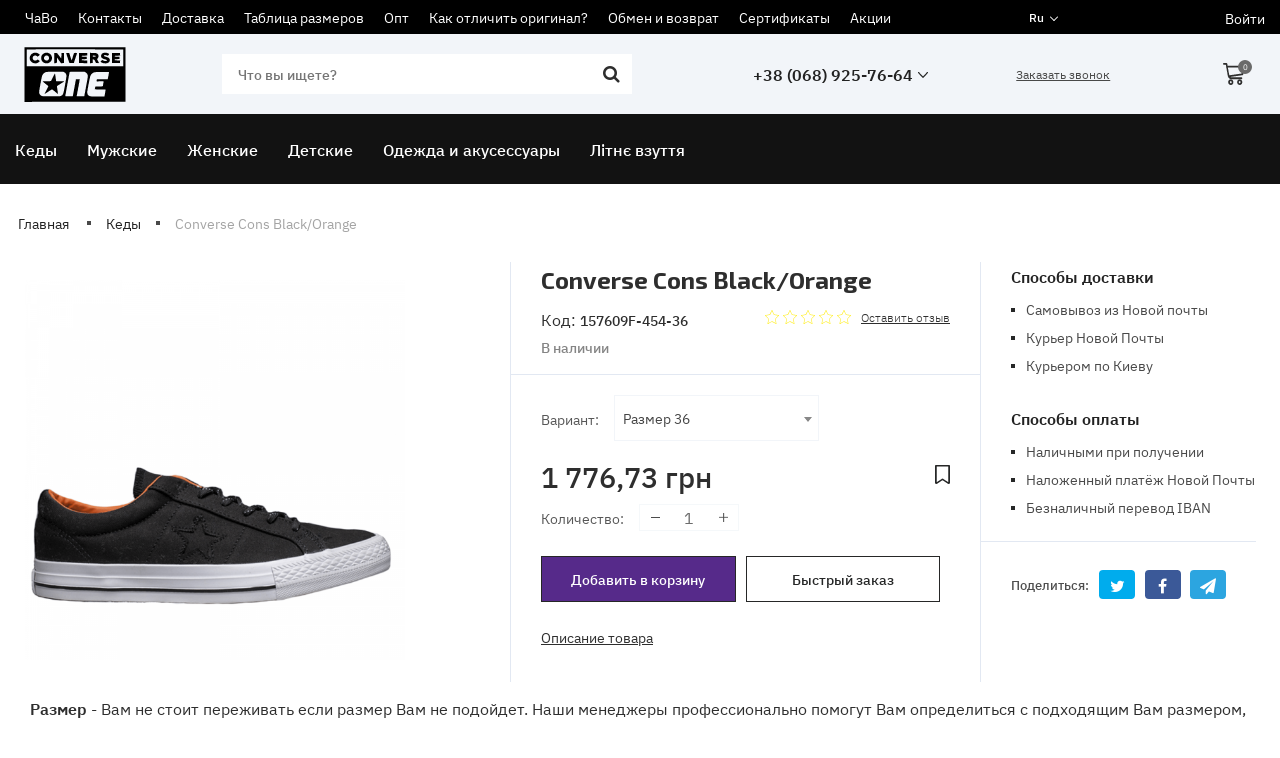

--- FILE ---
content_type: text/html; charset=utf-8
request_url: https://www.converse.one/products/converse-cons-blackorange
body_size: 17480
content:
<!DOCTYPE html>
<html  lang="ru" prefix="og: http://ogp.me/ns#">
<head>
        
    <base href="https://www.converse.one/">
<link rel="preload" href="design/lira/css/font.css" as="style">
<script src="/common_js/b7aa412de5178a5e0a702dd597664ec1.js" defer></script>
<link href="cache/css/lira.head.8ad4056233df76c4847e489c988076e1.css" type="text/css" rel="stylesheet">
<script src="cache/js/lira.head.294b4fb7b273c788e84cc158d5a97f69.js" defer></script>

    
    <script>
    const ut_tracker = {
            start: function(name) {
                performance.mark(name + ':start');
            },
            end: function(name) {
                performance.mark(name + ':end');
                performance.measure(name, name + ':start', name + ':end');
                console.log(name + ' duration: ' + performance.getEntriesByName(name)[0].duration);
            }
        }
</script>

        
<script type="application/ld+json">
    {
        "@context": "https://schema.org/",
        "@type": "WebSite",
        "name": "Converse",
        "url": "https://www.converse.one/",
        "potentialAction": {
        "@type": "SearchAction",
        "target": "https://www.converse.one/all-products?keyword={search_term_string}",
        "query-input": "required name=search_term_string"
        }
    }
</script>


        
<script type="application/ld+json">
    {
        "@context": "https://schema.org",
        "@type": "Organization",
        "name": "Converse",
        "url": "https://www.converse.one/",
        "logo": "https://www.converse.one/files/images/logo.svg",
        "sameAs": [
                    "https://www.facebook.com/www.converse.one",                    "https://www.instagram.com/wwwconverseone",                    "https://t.me/converse_one",                    "https://www.youtube.com/@converseone"                ]
            }
</script>

    
    <title>
    Converse Cons Black/Orange
</title>
    <meta name="description" content="Оригінальні кеди Converse Cons Black/Orange арт. 157609F-454 з доставкою по Києву та Україні! Гарантія від виробника. Доступні ціни. 100% Наявність. Телефонуйте!"/>
<meta http-equiv="Content-Type" content="text/html; charset=UTF-8">
    <meta name="robots" content="index,follow">
<meta name="viewport" content="width=device-width, initial-scale=1.0">


        <meta property="og:url" content="https://www.converse.one/products/converse-cons-blackorange">
    <meta property="og:type" content="website">
    <meta property="og:title" content="Converse Cons Black/Orange">
    <meta property="og:description" content=''>
    <meta property="og:image" content="/design/lira/images/converse.one.png">
    <link rel="image_src" href="https://www.converse.one/files/resized/products/converse-cons-blackorange.330x300.png">
    <meta name="twitter:card" content="product"/>
    <meta name="twitter:url" content="https://www.converse.one/products/converse-cons-blackorange">
    <meta name="twitter:site" content="Converse">
    <meta name="twitter:title" content="Converse Cons Black/Orange">
    <meta name="twitter:description" content="">
    <meta name="twitter:image" content="https://www.converse.one/files/resized/products/converse-cons-blackorange.330x300.png">
    <meta name="twitter:data1" content="Цена">
    <meta name="twitter:label1" content="1776.73 UAH">
    <meta name="twitter:data2" content="Организация">
    <meta name="twitter:label2" content="Converse">
        <link rel="canonical" href="https://www.converse.one/products/converse-cons-blackorange">
            <link rel="alternate" hreflang="ru" href="https://www.converse.one/products/converse-cons-blackorange">
                    <link rel="alternate" hreflang="uk" href="https://www.converse.one/ua/products/converse-cons-blackorange">
    <link rel="search" type="application/opensearchdescription+xml" title="https://www.converse.one Search" href="https://www.converse.one/opensearch.xml" />
<link href="https://www.converse.one/files/images/favicon.ico?v=003" type="image/x-icon" rel="icon">
<link href="https://www.converse.one/files/images/favicon.ico?v=003" type="image/x-icon" rel="shortcut icon">
<script>
    ut_tracker.start('parsing:page');
</script>
    <script>
        ut_tracker.start('parsing:head:counters');
    </script>
            <script>
  (function(i,s,o,g,r,a,m){i['GoogleAnalyticsObject']=r;i[r]=i[r]||function(){
  (i[r].q=i[r].q||[]).push(arguments)},i[r].l=1*new Date();a=s.createElement(o),
  m=s.getElementsByTagName(o)[0];a.async=1;a.src=g;m.parentNode.insertBefore(a,m)
  })(window,document,'script','//www.google-analytics.com/analytics.js','ga');

  ga('create', 'UA-114070294-1', 'auto' );
  ga('require', 'displayfeatures');
  ga('send', 'pageview');
  
  ga('require', 'ec');

</script>
            
        <script>
        ut_tracker.end('parsing:head:counters');
    </script>
    
</head>

<body class="d-flex flex-column other_page">
    <div>
        
    </div>

            
        <header class="header">
        <div class="header__top">
            <div class="container">
                <div class="f_row align-items-center flex-nowrap justify-content-between">
                    <div class="d-flex align-items-center f_col justify-content-end">
                                                <div class="header__menu d-flex flex-wrap hidden-md-down">
                                        
        
                    <ul class="fn_menu_list menu_group__list menu_group__list--1 menu_group--header">
                                                <li class="menu_group__item menu_group__item--1 ">
                    <a class="menu_group__link"  href="/faq" >
                        <span>ЧаВо</span>
                    </a>
                    
                
                </li>
                                                                <li class="menu_group__item menu_group__item--1 ">
                    <a class="menu_group__link"  href="/contact" >
                        <span>Контакты</span>
                    </a>
                    
                
                </li>
                                                                <li class="menu_group__item menu_group__item--1 ">
                    <a class="menu_group__link"  href="/delivery" >
                        <span>Доставка</span>
                    </a>
                    
                
                </li>
                                                                <li class="menu_group__item menu_group__item--1 ">
                    <a class="menu_group__link"  href="/size" >
                        <span>Таблица размеров</span>
                    </a>
                    
                
                </li>
                                                                <li class="menu_group__item menu_group__item--1 ">
                    <a class="menu_group__link"  href="/wholesale" >
                        <span>Опт</span>
                    </a>
                    
                
                </li>
                                                                <li class="menu_group__item menu_group__item--1 ">
                    <a class="menu_group__link"  href="/check-original" >
                        <span>Как отличить оригинал?</span>
                    </a>
                    
                
                </li>
                                                                <li class="menu_group__item menu_group__item--1 ">
                    <a class="menu_group__link"  href="/return-exchange" >
                        <span>Обмен и возврат</span>
                    </a>
                    
                
                </li>
                                                                <li class="menu_group__item menu_group__item--1 ">
                    <a class="menu_group__link"  href="/certificates" >
                        <span>Сертификаты</span>
                    </a>
                    
                
                </li>
                                                                                                                                                                <li class="menu_group__item menu_group__item--1 ">
                    <a class="menu_group__link"  href="/all-products/filter-discounted" >
                        <span>Акции</span>
                    </a>
                    
                
                </li>
                                            </ul>
                
    
                               
                            
                        </div>
                    </div>
                    <div class="switcher d-flex align-items-center">
                                																								<div class="switcher__item d-flex align-items-center switcher__language">
			<div class="switcher__visible d-flex align-items-center">
				<span class="switcher__name hidden-xs-up">Русский</span>
				<span class="switcher__name">ru</span>
			</div>
			<div class="switcher__hidden">
															<a class="switcher__link d-flex align-items-center  active" href="https://www.converse.one/products/converse-cons-blackorange">
							<span class="switcher__name">Русский</span>
						</a>
																													<a class="switcher__link d-flex align-items-center " href="https://www.converse.one/ua/products/converse-cons-blackorange">
							<span class="switcher__name">Украинский</span>
						</a>
												</div>
		</div>
	
                            </div>
                    <div class="d-flex align-items-center f_col-2 justify-content-end">
                                                <div id="account" class="d-flex align-items-center">
                            	<a class="d-inline-flex align-items-center account__link" href="javascript:;" onclick="document.location.href = '/user/login'" title="Войти">
				<span class="account__login" data-language="index_login">Войти</span>
	</a>
                        </div>
                    </div>
                </div>
            </div>
        </div>
                <div class="header__center">
            <div class="container">
                <div class="f_row no_gutters flex-nowrap align-items-center justify-content-between">
                                        <div class="header__logo logo">
                                                <a class="logo__link " href="/">
                                                            <?xml version="1.0" standalone="no"?>
<!DOCTYPE svg PUBLIC "-//W3C//DTD SVG 20010904//EN"
 "http://www.w3.org/TR/2001/REC-SVG-20010904/DTD/svg10.dtd">
<svg version="1.0" xmlns="http://www.w3.org/2000/svg"
 width="480.000000pt" height="262.000000pt" viewBox="0 0 480.000000 262.000000"
 preserveAspectRatio="xMidYMid meet">

<g transform="translate(0.000000,262.000000) scale(0.100000,-0.100000)"
fill="#000000" stroke="none">
<path d="M0 1303 l0 -1306 122 6 c66 4 1146 7 2400 7 l2278 0 0 1300 0 1300
-2400 0 -2400 0 0 -1307z m4698 800 l2 -403 -2300 0 -2300 0 0 398 c0 219 3
402 7 405 3 4 1037 6 2297 5 l2291 -3 3 -402z m-2807 -686 c66 -35 103 -100
102 -180 -1 -54 -83 -532 -129 -747 -28 -129 -70 -185 -159 -209 -53 -14 -803
-15 -865 0 -90 21 -149 96 -150 190 0 57 126 739 145 785 30 73 115 154 183
174 15 5 207 9 428 9 l401 1 44 -23z m1024 -12 c62 -38 95 -98 95 -171 0 -28
-15 -135 -34 -236 -19 -100 -55 -295 -80 -433 -26 -137 -48 -260 -51 -273 -5
-22 -7 -22 -185 -22 -99 0 -180 3 -180 8 0 4 9 52 19 107 26 133 110 588 120
648 l8 47 -91 0 -92 0 -48 -262 c-72 -393 -86 -470 -94 -508 l-8 -35 -177 -3
c-175 -2 -177 -2 -177 19 0 21 197 1111 206 1137 3 11 74 13 362 10 l359 -3
48 -30z m1105 12 c0 -14 -32 -193 -51 -284 l-10 -53 -258 0 -258 0 -10 -45
c-6 -25 -6 -48 -2 -51 5 -3 79 -3 165 1 85 3 159 3 163 1 4 -3 -2 -58 -14
-123 l-21 -118 -176 -3 c-195 -3 -179 3 -193 -72 -4 -19 -9 -43 -11 -52 -5
-17 12 -18 255 -18 242 0 261 -1 260 -17 0 -10 -13 -85 -28 -168 l-28 -150
-339 0 c-333 0 -340 0 -381 23 -24 12 -54 39 -68 60 -42 64 -41 105 4 348 106
557 107 562 167 633 36 43 104 81 161 91 27 4 189 8 361 9 251 1 312 -2 312
-12z"/>
<path d="M414 2334 c-95 -34 -174 -140 -174 -235 0 -215 259 -338 432 -206 24
18 44 40 46 48 3 15 -78 79 -100 79 -7 0 -22 -9 -34 -21 -51 -48 -145 -30
-184 34 -39 63 -15 138 55 171 46 22 93 15 134 -20 l30 -25 50 37 c28 20 51
41 51 48 0 20 -41 53 -100 80 -63 30 -140 33 -206 10z"/>
<path d="M954 2334 c-168 -62 -223 -276 -105 -407 50 -56 121 -87 196 -87 42
0 75 7 110 24 191 89 201 345 18 453 -56 32 -157 41 -219 17z m159 -139 c62
-40 71 -133 18 -186 -97 -97 -258 19 -194 140 34 66 115 87 176 46z"/>
<path d="M3747 2336 c-48 -18 -71 -38 -91 -81 -34 -72 -9 -148 62 -184 21 -11
67 -27 102 -36 78 -20 100 -31 100 -50 0 -41 -103 -44 -179 -6 -22 12 -45 21
-50 21 -5 0 -24 -19 -42 -41 l-33 -42 22 -18 c42 -34 133 -60 208 -61 126 -2
214 63 214 156 0 84 -61 134 -202 165 -61 13 -82 29 -72 55 11 28 51 30 116 6
l62 -23 33 39 c18 22 31 44 30 49 -2 6 -25 21 -51 34 -60 30 -172 38 -229 17z"/>
<path d="M1410 2095 l0 -246 63 3 62 3 5 129 5 129 94 -132 94 -132 71 3 71 3
0 240 0 240 -60 0 -60 0 -3 -127 c-1 -71 -6 -128 -10 -128 -4 0 -42 46 -84
103 -118 157 -118 157 -188 157 l-60 0 0 -245z"/>
<path d="M1980 2331 c0 -14 138 -442 149 -461 6 -12 30 -15 111 -15 l104 0 77
234 c43 129 76 238 73 243 -3 4 -34 8 -70 8 -77 0 -67 15 -134 -207 -24 -79
-46 -143 -50 -143 -4 0 -24 53 -44 118 -21 64 -45 142 -55 172 l-18 55 -71 3
c-44 2 -72 -1 -72 -7z"/>
<path d="M2594 2327 c-2 -7 -3 -116 -2 -242 l3 -230 193 -3 192 -2 0 64 0 65
-127 3 -128 3 0 25 c0 25 0 25 115 30 l115 5 0 55 0 55 -118 3 c-116 3 -118 3
-115 25 3 21 7 22 131 25 l127 3 0 64 0 65 -190 0 c-145 0 -192 -3 -196 -13z"/>
<path d="M3120 2095 l0 -246 63 3 62 3 3 88 3 88 32 -3 c29 -3 36 -11 77 -88
l45 -85 68 -3 c42 -2 67 1 67 8 0 6 -20 50 -45 99 l-44 89 20 18 c55 50 67
141 27 200 -39 58 -74 69 -235 72 l-143 3 0 -246z m260 100 c20 -25 1 -35 -66
-35 -62 0 -64 1 -64 25 0 24 3 25 59 25 39 0 63 -5 71 -15z"/>
<path d="M4165 2328 c-3 -8 -4 -117 -3 -243 l3 -230 190 0 190 0 3 62 3 62
-128 3 -128 3 -3 27 -3 27 118 3 118 3 -1 38 c-3 85 9 77 -120 77 -114 0 -115
0 -112 23 3 21 7 22 131 25 l128 3 -3 62 -3 62 -188 3 c-146 2 -189 0 -192
-10z"/>
<path d="M1430 1340 c-7 -14 -50 -97 -95 -185 l-81 -160 -197 -3 c-108 -1
-197 -6 -197 -10 1 -4 44 -42 98 -85 53 -42 114 -92 136 -110 l38 -33 -91
-183 c-51 -101 -91 -185 -89 -187 4 -3 34 16 251 158 49 32 95 58 102 58 8 0
74 -49 147 -110 72 -60 133 -108 135 -106 2 1 -9 85 -23 186 -26 179 -26 184
-8 197 11 8 88 57 172 110 84 53 155 99 158 104 3 5 -81 9 -189 9 l-194 0 -23
161 c-12 88 -25 173 -29 187 l-8 27 -13 -25z"/>
</g>
</svg>

                                                    </a>
                                            </div>
                                                                <form id="fn_search" class="fn_search_mob search d-md-flex" action="/all-products">
                            <input class="fn_search search__input" type="text" name="keyword" value="" aria-label="search" data-language="index_search" placeholder="Что вы ищете?"/>
                            <button class="search__button d-flex align-items-center justify-content-center" aria-label="search" type="submit"></button>
                        </form>
                                                            <div class="header-contact hidden-md-down">
                        <div class="header-contact__inner ">
                                                                                                <div class="header-contact__item header-contact--phone header-contact__item--visible">
                                        <a class="d-flex align-items-center justify-content-end header-contact__section" href="tel:+380689257664">
                                            <span>+38 (068) 925-76-64</span>
                                            <span class="header-contact__icon"><svg width="10" height="6" viewBox="0 0 10 6" fill="none" xmlns="http://www.w3.org/2000/svg"><path d="M5.41485 5.8155L9.82932 1.07135C10.0574 0.82615 10.0568 0.427899 9.8282 0.1833C9.71735 0.0649065 9.57006 -0.000199885 9.41361 4.35287e-07C9.25716 0.000200756 9.11005 0.0657077 8.99959 0.184502L5.00027 4.48252L1.00076 0.184301C0.772535 -0.0608994 0.40094 -0.0613001 0.172152 0.183099C0.0611219 0.301893 -2.00964e-08 0.459751 -2.74431e-08 0.627825C-3.47549e-08 0.795099 0.0607481 0.952756 0.17103 1.07135L4.58512 5.8153C4.69409 5.93269 4.84531 6 5.00008 6C5.15691 6 5.3042 5.93449 5.41485 5.8155Z" fill="#262727"/></svg></span>                                        </a>
                                    </div>
                                                                                                                        <div class="header-contact__item header-contact--email ">
                                    <a class="d-flex align-items-center justify-content-end header-contact__section" href="mailto:info@converse.one" >
                                        <span>info@converse.one</span>
                                    </a>
                                </div>
                                                                                        <div class="header-contact__item header-contact--time ">
                                    <div class="d-flex align-items-center justify-content-end header-contact__section">
                                        <div class="header-contact__title-s"><div>Режим работы магазина: <br /><strong>ПН - ПТ: с 10:00 до 18:00</strong></div>
<div>
<div><strong>В субботу: 10:00 до 15:00</strong></div>
<div><strong>В воскресенье: выходной</strong></div>
</div></div>
                                    </div>
                                </div>
                                                     </div>
                    </div>
                                        <a class="fn_callback callback d-inline-flex align-items-center hidden-md-down" href="#fn_callback" data-language="index_back_call">
                        <span>Заказать звонок</span>
                    </a>
                    <div class="header_informers d-flex align-items-center">
                                                <div class="fn_search_toggle header_informers__item d-flex align-items-center justify-content-center hidden-md-up"><svg viewBox="0 0 512 512" width="20px" height="20px"><path fill="currentColor" d="M495,466.2L377.2,348.4c29.2-35.6,46.8-81.2,46.8-130.9C424,103.5,331.5,11,217.5,11C103.4,11,11,103.5,11,217.5   S103.4,424,217.5,424c49.7,0,95.2-17.5,130.8-46.7L466.1,495c8,8,20.9,8,28.9,0C503,487.1,503,474.1,495,466.2z M217.5,382.9   C126.2,382.9,52,308.7,52,217.5S126.2,52,217.5,52C308.7,52,383,126.3,383,217.5S308.7,382.9,217.5,382.9z"/></svg></div>
                        <!--                        <div id="wishlist" class="header_informers__item d-flex align-items-center justify-content-center">    <span class="header_informers__link d-flex align-items-center">
        <svg width="15" height="19" viewBox="0 0 15 19" fill="none" xmlns="http://www.w3.org/2000/svg"><path d="M14.1781 0H0.821917C0.410958 0 0 0.325714 0 0.76V17.8057C0 18.24 0.30822 18.6743 0.719179 18.8914C0.924658 19 1.13014 19 1.33562 19C1.64383 19 1.84931 18.8914 2.05479 18.7829L7.5 15.2L12.9452 18.7829C13.1507 18.8914 13.4589 19 13.6644 19C13.8699 19 14.0753 19 14.2808 18.8914C14.6918 18.6743 15 18.24 15 17.8057V0.76C15 0.325714 14.589 0 14.1781 0ZM13.3562 1.52V17.2629L7.91096 13.68C7.80822 13.5714 7.60274 13.5714 7.5 13.5714C7.29452 13.5714 7.19178 13.5714 7.08904 13.68L1.64384 17.2629V1.52H13.3562Z" fill="currentColor"/><path class="icon_fill" fill-rule="evenodd" clip-rule="evenodd" d="M0.821917 0H14.1781C14.589 0 15 0.325714 15 0.76V17.8057C15 18.24 14.6918 18.6743 14.2808 18.8914C14.0753 19 13.8699 19 13.6644 19C13.4589 19 13.1507 18.8914 12.9452 18.7829L7.5 15.2L2.05479 18.7829C1.84931 18.8914 1.64383 19 1.33562 19C1.13014 19 0.924658 19 0.719179 18.8914C0.30822 18.6743 0 18.24 0 17.8057V0.76C0 0.325714 0.410958 0 0.821917 0Z" fill="transparent"/></svg>    </span>
</div>-->
                        <!--                        <div id="comparison" class="header_informers__item d-flex align-items-center justify-content-center hidden-sm-down">    <div class="header_informers__link d-flex align-items-center">
        <svg width="29" height="20" viewBox="0 0 29 20" fill="none" xmlns="http://www.w3.org/2000/svg"><path d="M29 14.5631V14.0777L28.902 14.1748L24.9831 4.07767H26.5507C26.9426 4.07767 27.3345 3.78641 27.3345 3.30097C27.3345 3.1068 27.2365 2.91262 27.1385 2.71845C26.9426 2.52427 26.7466 2.42718 26.5507 2.42718H15.1858V0.776699C15.1858 0.38835 14.8919 0 14.5 0C14.0101 0 13.7162 0.38835 13.7162 0.776699V2.42718H2.44932C1.95946 2.42718 1.66554 2.71845 1.56757 3.20388C1.56757 3.39806 1.66554 3.59223 1.76351 3.78641C1.95946 3.8835 2.15541 3.98058 2.35135 3.98058H4.01689L0.097973 14.3689C0 14.466 0 14.5631 0 14.6602C0 17.6699 2.35135 20 5.19257 20C8.03378 20 10.3851 17.5728 10.3851 14.6602C10.3851 14.5631 10.3851 14.466 10.2872 14.3689L6.36824 3.98058H13.7162V5.63107C13.7162 6.01942 14.1081 6.40777 14.5 6.40777C14.8919 6.40777 15.2838 6.01942 15.2838 5.63107V3.98058H22.6318L18.6149 14.3689C18.6149 14.466 18.5169 14.5631 18.5169 14.6602C18.5169 16.1165 19.1047 17.4757 20.0845 18.4466C21.0642 19.5146 22.4358 20 23.8074 20C26.6486 20 29 17.5728 29 14.5631ZM27.3345 15.4369C26.9426 17.0874 25.5709 18.3495 23.8074 18.4466H23.6115C21.9459 18.3495 20.4764 17.1845 20.0845 15.4369H27.3345ZM20.4764 13.8835L23.8074 5.43689L27.1385 13.8835H20.4764ZM1.66554 15.4369H8.81757C8.42568 17.1845 6.95608 18.4466 5.19257 18.4466C3.52703 18.4466 1.95946 17.1845 1.66554 15.4369ZM1.95946 13.8835L5.29054 5.43689L8.62162 13.8835H1.95946Z" fill="currentColor"/></svg>    </div>
</div>-->
                                                <div id="cart_informer" class="header_informers__item d-flex align-items-center justify-content-center">    <div class="header_informers__link d-flex align-items-center">
        <svg width="22" height="22" viewBox="0 0 22 22" fill="none" xmlns="http://www.w3.org/2000/svg"><path d="M21.7744 3.19357C21.6615 3.07529 21.4359 2.83873 21.0974 2.83873H4.62564L4.28717 0.709682C4.28717 0.354841 3.8359 0 3.49743 0H0.78974C0.564099 0 0.338458 0.11828 0.225638 0.236561C0.112817 0.354841 0 0.591402 0 0.827962C0 1.30108 0.338458 1.7742 0.78974 1.7742H2.82051L4.85128 13.1291C5.18974 14.785 6.65641 16.2044 8.23589 16.2044H18.5026C18.9538 16.2044 19.2923 15.8496 19.2923 15.2582C19.2923 14.6668 18.9538 14.3119 18.5026 14.3119H8.34871C8.01025 14.3119 7.6718 14.1936 7.33333 13.9571L19.5179 12.1829C19.8564 12.1829 20.1949 11.828 20.1949 11.4732L22 3.78497V3.66669C22 3.66669 21.8872 3.31185 21.7744 3.19357ZM19.9692 4.49465L18.6154 10.5269L6.31795 12.3012L4.85128 4.49465H19.9692Z" fill="currentColor"/><path d="M7.78456 16.3228C6.3179 16.3228 5.1897 17.5056 5.1897 19.1615C5.1897 20.6991 6.3179 22.0002 7.78456 22.0002C9.25123 22.0002 10.3794 20.8174 10.3794 19.1615C10.3794 18.4518 10.1538 17.7421 9.5897 17.1507C9.13842 16.5593 8.46149 16.3228 7.78456 16.3228ZM8.68713 19.1615C8.68713 19.7529 8.23585 20.226 7.78456 20.226C7.33328 20.226 6.882 19.7529 6.882 19.1615C6.882 18.5701 7.33328 18.097 7.78456 18.097C8.23585 18.097 8.68713 18.5701 8.68713 19.1615Z" fill="currentColor"/><path d="M16.6974 16.3228C15.2307 16.3228 14.1025 17.5056 14.1025 19.1615C14.1025 20.6991 15.2307 22.0002 16.6974 22.0002C18.1641 22.0002 19.2923 20.8174 19.2923 19.1615C19.2923 17.5056 18.1641 16.3228 16.6974 16.3228ZM17.6 19.1615C17.6 19.7529 17.1487 20.226 16.6974 20.226C16.2461 20.226 15.7948 19.7529 15.7948 19.1615C15.7948 18.5701 16.2461 18.097 16.6974 18.097C17.1487 18.097 17.6 18.5701 17.6 19.1615Z" fill="currentColor"/></svg>        <span class="cart_counter cart_counter--empty">0</span>
    </div>
</div>
                                                <div id="fn_mobile_menu" class="fn_menu_switch menu_switcher">
                            <button class="burder_button">open menu</button>
                        </div>
                    </div>
                </div>
            </div>
        </div>
        <div class="header__bottom hidden-md-down">
            <div class="fn_header__sticky " data-margin-top="0" data-sticky-for="1024" data-sticky-class="is-sticky">
                <div class="container">
                    <div class="header__bottom_panel f_row no_gutters flex-nowrap align-content-stretch justify-content-between">
                                                <nav class="categories_nav hidden-md-down">
                            <ul class="categories_menu d-flex align-items-center justify-content-start">
    
    
                                                        <li class="categories_menu__item_arrow categories_menu__item d-flex justify-content-center align-items-center">
                        <a class="categories_menu__link d-flex align-items-center selected" href="/catalog/kedy-converse" data-category="70">
                            <span class="categories_menu__name">Кеды</span>
                        </a>

                                                <div class="subcategories">
                                                        <div class="container">
                                <div class="subcategories__wrapper">
                                                                        <ul class="subcategories__menu_1 subcategories__menu d-flex flex-wrap">
                                        
                                                        <li class=" subcategories__item subcategories__item_2">
                        <a class="subcategories__link subcategories__link_2 d-flex align-items-center" href="/catalog/heigh-top" data-category="87">
                            <span class="subcategories__name subcategories__name_2">Высокие</span>
                        </a>

                                            </li>
                                                                <li class=" subcategories__item subcategories__item_2">
                        <a class="subcategories__link subcategories__link_2 d-flex align-items-center" href="/catalog/low-top-converse" data-category="101">
                            <span class="subcategories__name subcategories__name_2">Низкие</span>
                        </a>

                                            </li>
                                                                <li class=" subcategories__item subcategories__item_2">
                        <a class="subcategories__link subcategories__link_2 d-flex align-items-center" href="/catalog/leather-converse" data-category="88">
                            <span class="subcategories__name subcategories__name_2">Кожаные</span>
                        </a>

                                            </li>
                                                                <li class=" subcategories__item subcategories__item_2">
                        <a class="subcategories__link subcategories__link_2 d-flex align-items-center" href="/catalog/winter-converse" data-category="90">
                            <span class="subcategories__name subcategories__name_2">Зимние</span>
                        </a>

                                            </li>
                                                                <li class=" subcategories__item subcategories__item_2">
                        <a class="subcategories__link subcategories__link_2 d-flex align-items-center" href="/catalog/converse-padded" data-category="110">
                            <span class="subcategories__name subcategories__name_2">Утеплённые</span>
                        </a>

                                            </li>
                                                                <li class=" subcategories__item subcategories__item_2">
                        <a class="subcategories__link subcategories__link_2 d-flex align-items-center" href="/catalog/fur" data-category="106">
                            <span class="subcategories__name subcategories__name_2">C мехом</span>
                        </a>

                                            </li>
                                                                <li class=" subcategories__item subcategories__item_2">
                        <a class="subcategories__link subcategories__link_2 d-flex align-items-center" href="/catalog/converse-suede" data-category="107">
                            <span class="subcategories__name subcategories__name_2">Замшевые</span>
                        </a>

                                            </li>
                                                                                                                        <li class=" subcategories__item subcategories__item_2">
                        <a class="subcategories__link subcategories__link_2 d-flex align-items-center" href="/catalog/converse-platform" data-category="112">
                            <span class="subcategories__name subcategories__name_2">На платформе</span>
                        </a>

                                            </li>
                                                                                                                        <li class=" subcategories__item subcategories__item_2">
                        <a class="subcategories__link subcategories__link_2 d-flex align-items-center" href="/catalog/converse-all-star" data-category="93">
                            <span class="subcategories__name subcategories__name_2">Коллекция All Stars</span>
                        </a>

                                            </li>
                                                                <li class=" subcategories__item subcategories__item_2">
                        <a class="subcategories__link subcategories__link_2 d-flex align-items-center" href="/catalog/converse-jack-purcell" data-category="91">
                            <span class="subcategories__name subcategories__name_2">Коллекция Jack Purcell</span>
                        </a>

                                            </li>
                                                                <li class=" subcategories__item subcategories__item_2">
                        <a class="subcategories__link subcategories__link_2 d-flex align-items-center" href="/catalog/converse-chuck-70" data-category="89">
                            <span class="subcategories__name subcategories__name_2">Коллекция Chuck 70</span>
                        </a>

                                            </li>
                                                                <li class=" subcategories__item subcategories__item_2">
                        <a class="subcategories__link subcategories__link_2 d-flex align-items-center" href="/catalog/converse-run-star" data-category="127">
                            <span class="subcategories__name subcategories__name_2">Коллекция Run Star</span>
                        </a>

                                            </li>
                                                                                            <li class=" subcategories__item subcategories__item_2">
                        <a class="subcategories__link subcategories__link_2 d-flex align-items-center" href="/catalog/converse-comme-des-garcons" data-category="96">
                            <span class="subcategories__name subcategories__name_2">PLAY x Comme Des Garcons</span>
                        </a>

                                            </li>
                                                                <li class=" subcategories__item subcategories__item_2">
                        <a class="subcategories__link subcategories__link_2 d-flex align-items-center" href="/catalog/kollektsiya-chuck-taylor-2" data-category="103">
                            <span class="subcategories__name subcategories__name_2">Коллекция Chuck Taylor 2</span>
                        </a>

                                            </li>
                                                                <li class=" subcategories__item subcategories__item_2">
                        <a class="subcategories__link subcategories__link_2 d-flex align-items-center" href="/catalog/converse-golf-le-fleur" data-category="104">
                            <span class="subcategories__name subcategories__name_2">Коллекция Golf le Fleur</span>
                        </a>

                                            </li>
                                                                <li class=" subcategories__item subcategories__item_2">
                        <a class="subcategories__link subcategories__link_2 d-flex align-items-center" href="/catalog/converse-one-star" data-category="105">
                            <span class="subcategories__name subcategories__name_2">Коллекция One Star</span>
                        </a>

                                            </li>
                                                                <li class=" subcategories__item subcategories__item_2">
                        <a class="subcategories__link subcategories__link_2 d-flex align-items-center" href="/catalog/converse-color-pink" data-category="118">
                            <span class="subcategories__name subcategories__name_2">Цвет: Розовые</span>
                        </a>

                                            </li>
                                                                <li class=" subcategories__item subcategories__item_2">
                        <a class="subcategories__link subcategories__link_2 d-flex align-items-center" href="/catalog/black-converse" data-category="102">
                            <span class="subcategories__name subcategories__name_2">Цвет: Чёрный</span>
                        </a>

                                                <div class="subcategories__list subcategories__list_2">
                                                                <ul class="subcategories__menu_2 subcategories__menu d-flex flex-column">
                                        
                                                        <li class=" subcategories__item subcategories__item_3">
                        <a class="subcategories__link subcategories__link_3 d-flex align-items-center" href="/catalog/converse-black-high" data-category="130">
                            <span class="subcategories__name subcategories__name_3">Чёрные высокие</span>
                        </a>

                                            </li>
                                        
                                    </ul>   
                                                                                                                </li>
                                                                <li class=" subcategories__item subcategories__item_2">
                        <a class="subcategories__link subcategories__link_2 d-flex align-items-center" href="/catalog/white-converse" data-category="97">
                            <span class="subcategories__name subcategories__name_2">Цвет: Белый</span>
                        </a>

                                                <div class="subcategories__list subcategories__list_2">
                                                                <ul class="subcategories__menu_2 subcategories__menu d-flex flex-column">
                                        
                                                        <li class=" subcategories__item subcategories__item_3">
                        <a class="subcategories__link subcategories__link_3 d-flex align-items-center" href="/catalog/converse-white-high" data-category="129">
                            <span class="subcategories__name subcategories__name_3">Белые высокие</span>
                        </a>

                                            </li>
                                        
                                    </ul>   
                                                                                                                </li>
                                                                <li class=" subcategories__item subcategories__item_2">
                        <a class="subcategories__link subcategories__link_2 d-flex align-items-center" href="/catalog/converse-color-red" data-category="120">
                            <span class="subcategories__name subcategories__name_2">Цвет: Красные</span>
                        </a>

                                            </li>
                                                                <li class=" subcategories__item subcategories__item_2">
                        <a class="subcategories__link subcategories__link_2 d-flex align-items-center" href="/catalog/converse-color-navy" data-category="116">
                            <span class="subcategories__name subcategories__name_2">Цвет: Синие</span>
                        </a>

                                            </li>
                                                                <li class=" subcategories__item subcategories__item_2">
                        <a class="subcategories__link subcategories__link_2 d-flex align-items-center" href="/catalog/converse-color-green" data-category="121">
                            <span class="subcategories__name subcategories__name_2">Цвет: Зелёный</span>
                        </a>

                                            </li>
                                                                <li class=" subcategories__item subcategories__item_2">
                        <a class="subcategories__link subcategories__link_2 d-flex align-items-center" href="/catalog/converse-color-khaki" data-category="114">
                            <span class="subcategories__name subcategories__name_2">Цвет: Хаки (Камуфляж)</span>
                        </a>

                                            </li>
                                                                <li class=" subcategories__item subcategories__item_2">
                        <a class="subcategories__link subcategories__link_2 d-flex align-items-center" href="/catalog/converse-color-violet" data-category="115">
                            <span class="subcategories__name subcategories__name_2">Цвет: Фиолетовые</span>
                        </a>

                                            </li>
                                                                <li class=" subcategories__item subcategories__item_2">
                        <a class="subcategories__link subcategories__link_2 d-flex align-items-center" href="/catalog/converse-color-gray" data-category="117">
                            <span class="subcategories__name subcategories__name_2">Цвет: Серый</span>
                        </a>

                                            </li>
                                                                <li class=" subcategories__item subcategories__item_2">
                        <a class="subcategories__link subcategories__link_2 d-flex align-items-center" href="/catalog/converse-color-mint" data-category="119">
                            <span class="subcategories__name subcategories__name_2">Цвет: Мятные</span>
                        </a>

                                            </li>
                                                                <li class=" subcategories__item subcategories__item_2">
                        <a class="subcategories__link subcategories__link_2 d-flex align-items-center" href="/catalog/converse-color-yellow" data-category="122">
                            <span class="subcategories__name subcategories__name_2">Цвет: Желтые</span>
                        </a>

                                            </li>
                                                                <li class=" subcategories__item subcategories__item_2">
                        <a class="subcategories__link subcategories__link_2 d-flex align-items-center" href="/catalog/converse-color-blue" data-category="123">
                            <span class="subcategories__name subcategories__name_2">Цвет: Голубой</span>
                        </a>

                                            </li>
                                                                <li class=" subcategories__item subcategories__item_2">
                        <a class="subcategories__link subcategories__link_2 d-flex align-items-center" href="/catalog/converse-color-wine" data-category="124">
                            <span class="subcategories__name subcategories__name_2">Цвет: Бордовые</span>
                        </a>

                                            </li>
                                                                <li class=" subcategories__item subcategories__item_2">
                        <a class="subcategories__link subcategories__link_2 d-flex align-items-center" href="/catalog/converse-color-biege" data-category="125">
                            <span class="subcategories__name subcategories__name_2">Цвет: Бежевый</span>
                        </a>

                                            </li>
                                                                <li class=" subcategories__item subcategories__item_2">
                        <a class="subcategories__link subcategories__link_2 d-flex align-items-center" href="/catalog/converse-color-brown" data-category="126">
                            <span class="subcategories__name subcategories__name_2">Цвет: Коричневый</span>
                        </a>

                                            </li>
                                                                <li class=" subcategories__item subcategories__item_2">
                        <a class="subcategories__link subcategories__link_2 d-flex align-items-center" href="/catalog/converse-color-orange" data-category="128">
                            <span class="subcategories__name subcategories__name_2">Цвет: Оранжевый</span>
                        </a>

                                            </li>
                                                                <li class=" subcategories__item subcategories__item_2">
                        <a class="subcategories__link subcategories__link_2 d-flex align-items-center" href="/catalog/turquoise-converse" data-category="131">
                            <span class="subcategories__name subcategories__name_2">Цвет: Бирюзовый</span>
                        </a>

                                            </li>
                                        
                                    </ul>   
                                                                                                                                                                                </div>
                            </div>
                                                                        </li>
                                                                <li class=" categories_menu__item d-flex justify-content-center align-items-center">
                        <a class="categories_menu__link d-flex align-items-center " href="/catalog/men" data-category="86">
                            <span class="categories_menu__name">Мужские</span>
                        </a>

                                            </li>
                                                                <li class="categories_menu__item_arrow categories_menu__item d-flex justify-content-center align-items-center">
                        <a class="categories_menu__link d-flex align-items-center " href="/catalog/women" data-category="71">
                            <span class="categories_menu__name">Женские</span>
                        </a>

                                                <div class="subcategories">
                                                        <div class="container">
                                <div class="subcategories__wrapper">
                                                                        <ul class="subcategories__menu_1 subcategories__menu d-flex flex-wrap">
                                        
                                                        <li class=" subcategories__item subcategories__item_2">
                        <a class="subcategories__link subcategories__link_2 d-flex align-items-center" href="/catalog/woman-white-converse" data-category="134">
                            <span class="subcategories__name subcategories__name_2">Женские белые</span>
                        </a>

                                            </li>
                                        
                                    </ul>   
                                                                                                                                                                                </div>
                            </div>
                                                                        </li>
                                                                <li class="categories_menu__item_arrow categories_menu__item d-flex justify-content-center align-items-center">
                        <a class="categories_menu__link d-flex align-items-center " href="/catalog/kids" data-category="100">
                            <span class="categories_menu__name">Детские</span>
                        </a>

                                                <div class="subcategories">
                                                        <div class="container">
                                <div class="subcategories__wrapper">
                                                                        <ul class="subcategories__menu_1 subcategories__menu d-flex flex-wrap">
                                        
                                                        <li class=" subcategories__item subcategories__item_2">
                        <a class="subcategories__link subcategories__link_2 d-flex align-items-center" href="/catalog/converse-for-girls" data-category="132">
                            <span class="subcategories__name subcategories__name_2">Для девочек</span>
                        </a>

                                            </li>
                                                                <li class=" subcategories__item subcategories__item_2">
                        <a class="subcategories__link subcategories__link_2 d-flex align-items-center" href="/catalog/converse-for-boys" data-category="133">
                            <span class="subcategories__name subcategories__name_2">Для мальчиков</span>
                        </a>

                                            </li>
                                        
                                    </ul>   
                                                                                                                                                                                </div>
                            </div>
                                                                        </li>
                                                                <li class="categories_menu__item_arrow categories_menu__item d-flex justify-content-center align-items-center">
                        <a class="categories_menu__link d-flex align-items-center " href="/catalog/cloth" data-category="98">
                            <span class="categories_menu__name">Одежда и акусессуары</span>
                        </a>

                                                <div class="subcategories">
                                                        <div class="container">
                                <div class="subcategories__wrapper">
                                                                        <ul class="subcategories__menu_1 subcategories__menu d-flex flex-wrap">
                                        
                                                        <li class=" subcategories__item subcategories__item_2">
                        <a class="subcategories__link subcategories__link_2 d-flex align-items-center" href="/catalog/converse-jackets" data-category="76">
                            <span class="subcategories__name subcategories__name_2">Куртки</span>
                        </a>

                                            </li>
                                                                <li class=" subcategories__item subcategories__item_2">
                        <a class="subcategories__link subcategories__link_2 d-flex align-items-center" href="/catalog/t-shirts-and-sweatshirts-converse" data-category="99">
                            <span class="subcategories__name subcategories__name_2">Футболки, майки и толстовки</span>
                        </a>

                                            </li>
                                                                <li class=" subcategories__item subcategories__item_2">
                        <a class="subcategories__link subcategories__link_2 d-flex align-items-center" href="/catalog/pants-and-shorts-converse" data-category="72">
                            <span class="subcategories__name subcategories__name_2">Штаны и шорты</span>
                        </a>

                                            </li>
                                                                <li class=" subcategories__item subcategories__item_2">
                        <a class="subcategories__link subcategories__link_2 d-flex align-items-center" href="/catalog/converse-socks" data-category="78">
                            <span class="subcategories__name subcategories__name_2">Носки</span>
                        </a>

                                            </li>
                                                                <li class=" subcategories__item subcategories__item_2">
                        <a class="subcategories__link subcategories__link_2 d-flex align-items-center" href="/catalog/bags-and-backpacks-converse" data-category="80">
                            <span class="subcategories__name subcategories__name_2">Сумки и рюкзаки</span>
                        </a>

                                            </li>
                                                                <li class=" subcategories__item subcategories__item_2">
                        <a class="subcategories__link subcategories__link_2 d-flex align-items-center" href="/catalog/hats-caps-and-panamas-converse" data-category="84">
                            <span class="subcategories__name subcategories__name_2">Шапки, кепки и панамы</span>
                        </a>

                                            </li>
                                        
                                    </ul>   
                                                                                                                                                                                </div>
                            </div>
                                                                        </li>
                                                                <li class=" categories_menu__item d-flex justify-content-center align-items-center">
                        <a class="categories_menu__link d-flex align-items-center " href="/catalog/litne-vzuttya" data-category="135">
                            <span class="categories_menu__name">Літнє взуття</span>
                        </a>

                                            </li>
                                        
</ul>
                        </nav>
                    </div>
                </div>
            </div>
        </div>
    </header>
        <div class="main">
                                            <div class="container">
                                <div class="hidden-md-down">
                        <ol itemscope itemtype="https://schema.org/BreadcrumbList" class="breadcrumbs d-flex flex-wrap align-items-center">
                <li itemprop="itemListElement" itemscope
            itemtype="https://schema.org/ListItem" class="d-inline-flex align-items-center breadcrumbs__item">
            <a itemprop="item" href="/">
                <span itemprop="name" data-language="breadcrumb_home" title="Главная">Главная</span>
            </a>
            <meta itemprop="position" content="1" />
        </li>

                                                                <li itemprop="itemListElement" itemscope
                        itemtype="https://schema.org/ListItem" class="d-inline-flex align-items-center breadcrumbs__item">
                        <a itemprop="item" href="/catalog/kedy-converse">
                            <span itemprop="name">Кеды</span>
                        </a>
                        <meta itemprop="position" content="2" />
                    </li>
                                        <li itemprop="itemListElement" itemscope
                itemtype="https://schema.org/ListItem" class="d-inline-flex align-items-center breadcrumbs__item">
                <span itemprop="name">Converse Cons Black/Orange</span>
                <meta itemprop="position" content="3" />
            </li>
                    </ol>
                </div>
                <div class="hidden-lg-up">
                                                            <div class="modile_breadcrumb">
                    <a href="/catalog/kedy-converse" class="modile_breadcrumb__link d-flex align-items-center ">
                        <span class="modile_breadcrumb__icon">
                            <svg width="4" height="6" viewBox="0 0 4 6" fill="none" xmlns="http://www.w3.org/2000/svg">
                            <path d="M0.123001 3.24891L3.28577 5.89759C3.44923 6.03442 3.71473 6.03408 3.8778 5.89692C3.95673 5.83041 4.00013 5.74204 4 5.64817C3.99987 5.5543 3.95619 5.46603 3.877 5.39975L1.01165 3.00016L3.87713 0.600459C4.0406 0.463522 4.04087 0.240565 3.87793 0.103292C3.79874 0.0366735 3.6935 4.50042e-07 3.58145 4.40246e-07C3.46993 4.30497e-07 3.36483 0.0364494 3.28577 0.102619L0.123134 2.75107C0.0448733 2.81646 -2.06455e-07 2.90719 -2.14573e-07 3.00005C-2.22799e-07 3.09414 0.0436716 3.18252 0.123001 3.24891Z" fill="currentColor"/>
                            </svg>
                        </span>
                        <span class="modile_breadcrumb__name">Кеды</span>
                    </a>
                </div>
                                        </div>
                                <div class="fn_ajax_content">
                    <div class="fn_product block" itemscope itemtype="http://schema.org/Product">
    <div class="fn_transfer product_page f_row flex-column flex-lg-row align-items-lg-stretch">
        <div class="block product_page__gallery f_col f_col-lg-4 f_col-xl-5">
            <div class="details_boxed__item details_boxed__item--first hidden-md-up">
                                                                 <h1 class="product_page__name">
                    <span data-product="461" itemprop="name">Converse Cons Black/Orange</span>
                </h1>
                <div class="d-flex justify-content-between align-items-start">
                    <div class="product_page__sku">
                        <span data-language="product_sku">Код:</span>
                        <span class="fn_sku sku_nubmer" itemprop = "sku">157609F-454-36</span>
                    </div>
                                        <div class="details_boxed__available available" style="margin-top: 0;">
                        <div class="available__no_stock d-flex align-items-center icon icon-highlight-off fn_not_stock hidden-xs-up" data-language="product_out_of_stock" style="margin-top: 0;">Нет в наличии</div>
                        <div class="available__in_stock d-flex align-items-center icon icon-check-circle-outline fn_in_stock" data-language="product_in_stock" style="margin-top: 0;">В наличии</div>
                    </div>
                </div>
            </div>

            <div class="details_boxed__image boxed--stretch d-md-flex justify-content-between">
                                                        <div class="product_page__image gallery_image product_page__image--full f_row justify-content-center">
                        <div class="product_page__img swiper-container gallery-top">
                            <div class="swiper-wrapper">
                                                                    <a href="https://www.converse.one/files/resized/products/converse-cons-blackorange.1800x1800w.png" data-fancybox="we2" class="swiper-slide">
                                        <picture>
                                                                                            <source srcset="https://www.converse.one/files/resized/products/converse-cons-blackorange.600x800.png">
                                                <img  itemprop="image"  src="https://www.converse.one/files/resized/products/converse-cons-blackorange.600x800.png" alt="Converse Cons Black/Orange" title="Converse Cons Black/Orange"/>
                                        </picture>
                                    </a>
                                                            </div>
                                                    </div>
                    </div>
                                                                    </div>
        </div>

        <div class="block product_page__details f_col ">
            <div class="details_boxed details_boxed__product ">
                <div class="details_boxed__col details_boxed__main">
                    <div class="details_boxed__item details_boxed__item--first hidden-sm-down">
                                                                        <h1 class="product_page__name">
                            <span data-product="461" itemprop="name">Converse Cons Black/Orange</span>
                        </h1>
                        <div class="d-flex justify-content-between align-items-start">
                            <div class="product_page__sku">
                                <span data-language="product_sku">Код:</span>
                                <span class="fn_sku sku_nubmer" itemprop = "sku">157609F-454-36</span>
                            </div>
                                                        <div class="details_boxed__rating">
                                <div id="product_461" class="product__rating fn_rating" data-rating_post_url="/ajax/rating" >
                                    <span class="rating_starOff">
                                        <span class="rating_starOn" style="width:0px;"></span>
                                    </span>
                                                                                                            <span class="rating_text hidden">(0.0)</span>
                                                                        <a href="#fn_products_tab" class="fn_anchor_comments d-inline-flex align-items-center anchor_comments__link">
                                                                                    <span data-language="product_anchor_comment">Оставить отзыв</span>
                                                                            </a>
                                </div>
                            </div>
                        </div>
                                                                                                <div class="details_boxed__available available">
                            <div class="available__no_stock d-flex align-items-center icon icon-highlight-off fn_not_stock hidden-xs-up" data-language="product_out_of_stock">Нет в наличии</div>
                            <div class="available__in_stock d-flex align-items-center icon icon-check-circle-outline fn_in_stock" data-language="product_in_stock">В наличии</div>
                        </div>
                    </div>
                    <div class="details_boxed__item details_boxed__item--first hidden-md-up">
                        <div class="d-flex justify-content-between align-items-start">
                                                        <div class="details_boxed__rating">
                                <div id="product_461" class="product__rating fn_rating" data-rating_post_url="/ajax/rating" >
                                    <span class="rating_starOff">
                                        <span class="rating_starOn" style="width:0px;"></span>
                                    </span>
                                                                                                            <span class="rating_text hidden">(0.0)</span>
                                                                        <a href="#fn_products_tab" class="fn_anchor_comments d-inline-flex align-items-center anchor_comments__link">
                                                                                    <span data-language="product_anchor_comment">Оставить отзыв</span>
                                                                            </a>
                                </div>
                            </div>
                        </div>
                    </div>
                    <div class="details_boxed__item">
                        <form class="fn_variants" action="/cart">
                                                        <div class="details_boxed__select">
                                <div class="details_boxed__title " data-language="product_variant">Вариант:</div>
                                <select name="variant" class="fn_variant variant_select fn_select2">
                                                                            <option value="1668" data-price="1 776,73" data-stock="50" data-sku="157609F-454-36" >Размер 36</option>
                                                                            <option value="1669" data-price="1 776,73" data-stock="50" data-sku="157609F-454-37" >Размер 37</option>
                                                                            <option value="1670" data-price="1 776,73" data-stock="50" data-sku="157609F-454-38" >Размер 38</option>
                                                                            <option value="1671" data-price="1 776,73" data-stock="50" data-sku="157609F-454-39" >Размер 39</option>
                                                                            <option value="1672" data-price="1 776,73" data-stock="50" data-sku="157609F-454-40" >Размер 40</option>
                                                                            <option value="1673" data-price="1 776,73" data-stock="50" data-sku="157609F-454-41" >Размер 41</option>
                                                                            <option value="1674" data-price="1 776,73" data-stock="50" data-sku="157609F-454-42" >Размер 42</option>
                                                                            <option value="1675" data-price="1 776,73" data-stock="50" data-sku="157609F-454-43" >Размер 43</option>
                                                                            <option value="1676" data-price="1 776,73" data-stock="50" data-sku="157609F-454-44" >Размер 44</option>
                                                                            <option value="1677" data-price="1 776,73" data-stock="50" data-sku="157609F-454-45" >Размер 45</option>
                                                                            <option value="1678" data-price="1 776,73" data-stock="50" data-sku="157609F-454-46" >Размер 46</option>
                                                                            <option value="596" data-price="3 046,73" data-stock="0" data-sku="157609F-454-35" >Размер 35</option>
                                                                    </select>
                                <div class="dropDownSelect2"></div>
                            </div>
    
                            <div class="details_boxed__offer" itemprop="offers" itemscope="" itemtype="http://schema.org/Offer">
                                                                <span class="hidden">
                                    <link itemprop="url" href="https://www.converse.one/products/converse-cons-blackorange" />
                                    <time itemprop="priceValidUntil" datetime="20220103"></time>
                                                                        <link itemprop="availability" href="https://schema.org/InStock" />
                                                                        <link itemprop="itemCondition" href="https://schema.org/NewCondition" />
                                    <span itemprop="seller" itemscope itemtype="http://schema.org/Organization">
                                    <span itemprop="name">Converse</span></span>
                                </span>
    
                                <div class="details_boxed__price_amount">
                                    <div class="d-flex align-items-center details_boxed__prices">
                                                                                <div class="details_boxed__price ">
                                            <span class="fn_price" itemprop="price" content="1776.73">1 776,73</span>
                                            <span class="currency" itemprop="priceCurrency" content="UAH">грн</span>
                                        </div>
                                                                                <div class="details_boxed__old_price  hidden-xs-up">
                                            <span class="fn_old_price">0,00</span>
                                            <span class="currency">грн</span>
                                        </div>
                                        <div class="details_boxed__wishlist hidden-md-down" >
                                                                                                                                        <a href="#" data-id="461" class="fn_wishlist product_page__wishlist" title="В избранное" data-result-text="Из избранного" data-language="product_add_favorite">
                                                     <svg width="15" height="19" viewBox="0 0 15 19" fill="none" xmlns="http://www.w3.org/2000/svg"><path d="M14.1781 0H0.821917C0.410958 0 0 0.325714 0 0.76V17.8057C0 18.24 0.30822 18.6743 0.719179 18.8914C0.924658 19 1.13014 19 1.33562 19C1.64383 19 1.84931 18.8914 2.05479 18.7829L7.5 15.2L12.9452 18.7829C13.1507 18.8914 13.4589 19 13.6644 19C13.8699 19 14.0753 19 14.2808 18.8914C14.6918 18.6743 15 18.24 15 17.8057V0.76C15 0.325714 14.589 0 14.1781 0ZM13.3562 1.52V17.2629L7.91096 13.68C7.80822 13.5714 7.60274 13.5714 7.5 13.5714C7.29452 13.5714 7.19178 13.5714 7.08904 13.68L1.64384 17.2629V1.52H13.3562Z" fill="currentColor"/><path class="icon_fill" fill-rule="evenodd" clip-rule="evenodd" d="M0.821917 0H14.1781C14.589 0 15 0.325714 15 0.76V17.8057C15 18.24 14.6918 18.6743 14.2808 18.8914C14.0753 19 13.8699 19 13.6644 19C13.4589 19 13.1507 18.8914 12.9452 18.7829L7.5 15.2L2.05479 18.7829C1.84931 18.8914 1.64383 19 1.33562 19C1.13014 19 0.924658 19 0.719179 18.8914C0.30822 18.6743 0 18.24 0 17.8057V0.76C0 0.325714 0.410958 0 0.821917 0Z" fill="transparent"/></svg>                                                </a>
                                                                                    </div>
                                    </div>

                                                                        <div class="details_boxed__amount">
                                        <div class="fn_is_stock">
                                            <div class="d-flex align-items-center">
                                                <div class="details_boxed__title" data-language="product_quantity">
                                                Количество<span class="fn_units"></span>:
                                                </div>
                                                <div class="fn_product_amount amount">
                                                    <span class="fn_minus amount__minus"></span>
                                                    <input class="amount__input" type="text" name="amount" value="1" data-max="50">
                                                    <span class="fn_plus amount__plus"></span>
                                                </div>
                                            </div>
                                        </div>
                                    </div>

                                                                    </div>

                                <div class="d-flex align-items-center details_boxed__buttons">
                                                                                                            <div class="fn_is_preorder  hidden-xs-up">
                                        <button class="product_page__button product_page__button--preloader" type="submit" data-language="product_pre_order">Предзаказ</button>
                                    </div>
                                        
                                                                        <div class="fn_is_stock ">
                                        <button class=" product_page__button" type="submit" data-language="product_add_cart">Добавить в корзину</button>
                                    </div>
                                    <div class="d-flex align-items-center details_boxed__other">
                                        <a class="fn_fast_order_button fast_order_button fn_is_stock" href="#fast_order"  title="Быстрый заказ" data-language="fast_order" data-name="Converse Cons Black/Orange">
   Быстрый заказ
</a>
                                    </div>
                                    <div class="d-flex align-items-center details_boxed__other compare hidden-md-down">

                                    </div>
                                </div>
                                                                                                <div class="details_boxed__anchor_descriprion">
                                    <a href="#fn_products_tab" class="fn_anchor_description d-inline-flex align-items-center anchor_description__link">
                                        <span data-language="product_anchor_description">Описание товара</span>
                                    </a>
                                </div>
                                                            </div>
                        </form>
                    </div>
                </div>

                <div class="details_boxed__col details_boxed__info">
                    <div class="fn_accordion accordion details_boxed__item details_boxed__item--inner">
                                                <div class="details_boxed__accordion accordion__item visible ">
                            <div class="accordion__title ">
                                <div class="accordion__header d-flex justify-content-between align-items-center">
                                    <span data-language="product_delivery">Способы доставки</span>
                                </div>
                            </div>
                            <div class="accordion__content" >
                                <div class="">
                                    <ul>
<li>Самовывоз из Новой почты</li>
<li>Курьер Новой Почты</li>
<li>Курьером по Киеву</li>
</ul>
                                </div>
                            </div>
                        </div>

                                                <div class="details_boxed__accordion accordion__item visible">
                            <div class="accordion__title ">
                                <div class="accordion__header d-flex justify-content-between align-items-center">
                                    <span data-language="product_payment">Способы оплаты</span>
                                </div>
                            </div>
                            <div class="accordion__content" >
                                <div class="">
                                    <ul>
<li>Наличными при получении</li>
<li>Наложенный платёж Новой Почты</li>
<li>Безналичный перевод IBAN</li>
</ul>
                                </div>
                            </div>
                        </div>
                    </div>
    
                                        <div class="details_boxed__item details_boxed__share">
                        <div class="share">
                            <div class="share__text">
                                <span data-language="product_share">Поделиться:</span>
                            </div>
                            <div class="fn_share jssocials share__icons"></div>
                        </div>
                    </div>
                </div>
            </div>
        </div>
    </div>
                                              
<div class="container">
<span data-language="product_info"><strong>Размер</strong> - Вам не стоит переживать если размер Вам не подойдет. Наши менеджеры профессионально помогут Вам определиться с подходящим Вам размером, а даже если вдруг случится так, что обувь Вам не подошла, Вы всегда сможете обменять либо же вернуть кеды, которые не были в эксплуатации.</span><br>
<span data-language="product_info"><strong>Доставка</strong> - отправка товара производится два раза в день, обычно товар вы можете получить уже на следующий день после заказа. В некоторых случаях доставка может производится через день - об этом мы предупреждаем во время подтверждения заказа по телефону.</span><br>
<span data-language="product_info"><strong>Оригинал</strong> - мы реализуем только 100% оригинальный товар и не просим полную предоплату за товар перед отправкой, вы сможете убедится в оригинальности товара до оплаты при получении.</span><br>
<span data-language="product_info"><strong>Обмен и возврат</strong> - если вам не подошел товар, вы можете вернуть его или обменять при условии, если товар не был в эксплуатации и сохранена упаковка. Возможность обмена и возврата: две недели.</span>
</div>
    </div>
    <div id="fn_products_tab" class="product-page__tabs">
        <div class=" tabs">
            <div class="tabs__navigation ">
                                <a id="fn_tab_description" class="tabs__link" href="#description">
                    <span data-language="product_description">Описание</span>
                </a>
                
                                <a class="tabs__link" href="#features">
                    <span data-language="product_features">Характеристики</span>
                </a>
                
                <a id="fn_tab_comments" class="tabs__link" href="#comments" >
                    <span data-language="product_comments">Отзывы</span>
                </a>
            </div>

            <div class="tabs__content">
                                    <div id="description" class="tab product_description" itemprop="description">
                        <div class="">
                            <div class="block__description block__description--style">
                                <p><strong>Кеди Converse Cons Black/Orange</strong> - ідеальний вибір для стильного та комфортного повсякденного взуття. Номер моделі 157609F забезпечує відмінну підтримку та амортизацію завдяки міцній гумовій підошві.</p> <p><em>Матеріали:</em> якісна текстильна верхня частина взуття та міцна гумова підошва.</p> <p><em>Колір :</em> чорно-оранжевий, що створює стильний та яскравий образ.</p> <p><em>Використання:</em> Converse Cons Black/Orange ідеально підійдуть для активного способу життя та прогулянок, а також для спортивних тренувань. Зручні та стильні, кеди Converse Cons Black/Orange номер моделі 157609F стануть чудовою покупкою для всіх, хто цінує комфорт та стиль.</p>
                            </div>
                         </div>
                    </div>
                
                                    <div id="features" class="tab">
                        <ul class="d-sm-flex flex-sm-wrap features mobile_tab__content">
                                                        <li class="f_col-md-5 features__item">
                                <div class="d-flex justify-content-start features__wrap">
                                    <div class="features__name"><span>Коллекция:</span></div>
                                    <div class="features__value">
                                        <span>
                                                                                                                                    Cons                                                                                                                                </span>
                                    </div>
                                </div>
                            </li>
                                                        <li class="f_col-md-5 features__item">
                                <div class="d-flex justify-content-start features__wrap">
                                    <div class="features__name"><span>Цвет:</span></div>
                                    <div class="features__value">
                                        <span>
                                                                                                                                    Чорний                                                                                                                                </span>
                                    </div>
                                </div>
                            </li>
                                                        <li class="f_col-md-5 features__item">
                                <div class="d-flex justify-content-start features__wrap">
                                    <div class="features__name"><span>Дополнительный цвет:</span></div>
                                    <div class="features__value">
                                        <span>
                                                                                                                                    Оранжевый                                                                                                                                </span>
                                    </div>
                                </div>
                            </li>
                                                        <li class="f_col-md-5 features__item">
                                <div class="d-flex justify-content-start features__wrap">
                                    <div class="features__name"><span>Подошва:</span></div>
                                    <div class="features__value">
                                        <span>
                                                                                                                                    Гума                                                                                                                                </span>
                                    </div>
                                </div>
                            </li>
                                                        <li class="f_col-md-5 features__item">
                                <div class="d-flex justify-content-start features__wrap">
                                    <div class="features__name"><span>Высота:</span></div>
                                    <div class="features__value">
                                        <span>
                                                                                                                                    Низкие                                                                                                                                </span>
                                    </div>
                                </div>
                            </li>
                                                        <li class="f_col-md-5 features__item">
                                <div class="d-flex justify-content-start features__wrap">
                                    <div class="features__name"><span>Сезон:</span></div>
                                    <div class="features__value">
                                        <span>
                                                                                                                                    Літо,                                                                                                                                                                                Весна,                                                                                                                                                                                Осінь                                                                                                                                </span>
                                    </div>
                                </div>
                            </li>
                                                        <li class="f_col-md-5 features__item">
                                <div class="d-flex justify-content-start features__wrap">
                                    <div class="features__name"><span>Пол:</span></div>
                                    <div class="features__value">
                                        <span>
                                                                                                                                    Чоловічі,                                                                                                                                                                                Жіночі                                                                                                                                </span>
                                    </div>
                                </div>
                            </li>
                                                        <li class="f_col-md-5 features__item">
                                <div class="d-flex justify-content-start features__wrap">
                                    <div class="features__name"><span>Страна производитель:</span></div>
                                    <div class="features__value">
                                        <span>
                                                                                                                                    В&#039;єтнам                                                                                                                                </span>
                                    </div>
                                </div>
                            </li>
                                                    </ul>
                    </div>
                
                                <div id="comments" class="tab">
                   <div class="comments__wrapper f_row flex-lg-row align-items-md-start">
    <div class="comment f_col-md-7 f_col-lg-7 f_col-xl-6">
        <div class="comments__heading">
            <span data-language="product_comments">Отзывы</span>
        </div>
                    <div class="boxed boxed--middle boxed--notify">
                <span data-language="product_no_comments">Пока нет комментариев</span>
            </div>
            </div>

    <div class="form__comments push-xl-1 f_col-md-5 f_col-lg-5 f_col-xl-5 hidden-sm-down">
        <div class="form__heading">
            <span data-language="product_anchor_comment">Оставить отзыв</span>
        </div>
                <form id="captcha_id" class="form fn_validate_product" method="post">

                        <div class="form__body">
                                                                <div class="form__group">
                    <input class="form__input form__placeholder--focus" type="text" name="name" value="" />
                    <span class="form__placeholder">Имя*</span>
                </div>

                                <div class="form__group">
                    <input class="form__input form__placeholder--focus" type="text" name="email" value="" data-language="form_email" />
                    <span class="form__placeholder">Email</span>
                </div>
                
                                <div class="form__group">
                    <textarea class="form__textarea form__placeholder--focus" rows="5" name="text" ></textarea>
                    <span class="form__placeholder">Введите комментарий*</span>
                </div>
            </div>
            <div class="form__footer">
                                                                        
                        <div class="captcha">
                            <div class="secret_number">29 + ? =  32</div>
                            <div class="form__captcha">
                                <input class="form__input form__input_captcha form__placeholder--focus" type="text" name="captcha_code" value="" />
                                <span class="form__placeholder">Введите капчу*</span>
                            </div>
                        </div>
                                                    
                <input type="hidden" name="comment" value="1">
                                <input class="form__button g-recaptcha" type="submit" name="comment" data-language="form_send"  value="Отправить"/>
            </div>
        </form>
    </div>
</div>
                </div>
            </div>
        </div>
    </div>
        </div>



  
    <div class="block block--boxed padding_section__bottom">
        <div class="block__header">
            <div class="block__title">
                <span data-language="product_browsed_products">Вы недавно просматривали</span>
            </div>
        </div>
        <div class="block__body custom_pagination">
            <div class="fn_products_slide products_list row no_gutters swiper-container">
                <div class="swiper-wrapper">
                                            <div class="item product_item swiper-slide no_hover"><div class="product_preview fn_product">
    <div class="fn_transfer clearfix">
        <div class="product_preview__center">
            <div class="d-flex product_preview__image">
                <a class="d-flex align-items-center justify-content-center" aria-label="Converse Cons Black/Orange" href="/products/converse-cons-blackorange" >
                                            <picture>
                                                                                                <source type="image/webp" data-srcset="https://www.converse.one/files/resized/products/converse-cons-blackorange.600x300.png.webp">
                                                                <source data-srcset="https://www.converse.one/files/resized/products/converse-cons-blackorange.600x300.png">
                                <img class="fn_img preview_img lazy" data-src="https://www.converse.one/files/resized/products/converse-cons-blackorange.600x300.png" src="https://www.converse.one/design/lira/images/xloading.gif" alt="Converse Cons Black/Orange" title="Converse Cons Black/Orange"/>
                                                    </picture>
                                    </a>
                                                                            <a href="#" data-id="461" class="fn_wishlist wishlist_button" title="В избранное" data-result-text="Из избранного">
                            <svg width="15" height="19" viewBox="0 0 15 19" fill="none" xmlns="http://www.w3.org/2000/svg"><path d="M14.1781 0H0.821917C0.410958 0 0 0.325714 0 0.76V17.8057C0 18.24 0.30822 18.6743 0.719179 18.8914C0.924658 19 1.13014 19 1.33562 19C1.64383 19 1.84931 18.8914 2.05479 18.7829L7.5 15.2L12.9452 18.7829C13.1507 18.8914 13.4589 19 13.6644 19C13.8699 19 14.0753 19 14.2808 18.8914C14.6918 18.6743 15 18.24 15 17.8057V0.76C15 0.325714 14.589 0 14.1781 0ZM13.3562 1.52V17.2629L7.91096 13.68C7.80822 13.5714 7.60274 13.5714 7.5 13.5714C7.29452 13.5714 7.19178 13.5714 7.08904 13.68L1.64384 17.2629V1.52H13.3562Z" fill="currentColor"/><path class="icon_fill" fill-rule="evenodd" clip-rule="evenodd" d="M0.821917 0H14.1781C14.589 0 15 0.325714 15 0.76V17.8057C15 18.24 14.6918 18.6743 14.2808 18.8914C14.0753 19 13.8699 19 13.6644 19C13.4589 19 13.1507 18.8914 12.9452 18.7829L7.5 15.2L2.05479 18.7829C1.84931 18.8914 1.64383 19 1.33562 19C1.13014 19 0.924658 19 0.719179 18.8914C0.30822 18.6743 0 18.24 0 17.8057V0.76C0 0.325714 0.410958 0 0.821917 0Z" fill="transparent"/></svg>                        </a>
                                                                </div>
            <div class="product_preview__stickers">
                            </div>
            <div class="product_preview__name">
                                <a class="product_preview__name_link" data-product="461" href="/products/converse-cons-blackorange">
                    Converse Cons Black/Orange
                </a>
            </div>
                        <div class="product_preview__rating">
                <div id="product_461" class="product__rating fn_rating" data-rating_post_url="/ajax/rating" >
                    <span class="rating_starOff">
                        <span class="rating_starOn" style="width:0px;"></span>
                    </span>
                                                            <span class="rating_text hidden">(0.0)</span>
                                    </div>
            </div>
        </div>
        <div class="product_preview__bottom">
            <form class="fn_variants preview_form" action="/cart">
                <div class="d-flex align-items-end justify-content-between">
                    <div class="d-flex align-items-center product_preview__prices">
                        <div class="old_price  hidden-xs-up">
                            <span class="fn_old_price">0,00</span> <span class="currency">грн</span>
                        </div>
                        <div class="price ">
                            <span class="fn_price">1 776,73</span> <span class="currency">грн</span>
                        </div>
                                                <div class="product_preview__available">
                            <div class="available__no_stock d-flex align-items-center icon icon-highlight-off fn_not_stock hidden-xs-up" data-language="product_out_of_stock">Нет в наличии</div>
                            <div class="available__in_stock d-flex align-items-center icon icon-check-circle-outline fn_in_stock" data-language="product_in_stock">В наличии</div>
                        </div>
                    </div>
                    <div class="d-flex align-items-center justify-content-between product_preview__buttons">
                        
                                                                                        <button class="product_preview__button product_preview__button--pre_order fn_is_preorder hidden-xs-up" type="submit" data-language="pre_order">
                                    <span class="product_preview__button_text">Предзаказ</span>
                                </button>
                                                                            <button class="product_preview__button product_preview__button--buy fn_is_stock" type="submit">
                            <span class="product_preview__button_text" data-language="add_to_cart">Купить</span>
                            <span class="product_preview__button_icon" data-language="add_to_cart" title="Купить">
                                <svg width="22" height="22" viewBox="0 0 22 22" fill="none" xmlns="http://www.w3.org/2000/svg"><path d="M21.7744 3.19357C21.6615 3.07529 21.4359 2.83873 21.0974 2.83873H4.62564L4.28717 0.709682C4.28717 0.354841 3.8359 0 3.49743 0H0.78974C0.564099 0 0.338458 0.11828 0.225638 0.236561C0.112817 0.354841 0 0.591402 0 0.827962C0 1.30108 0.338458 1.7742 0.78974 1.7742H2.82051L4.85128 13.1291C5.18974 14.785 6.65641 16.2044 8.23589 16.2044H18.5026C18.9538 16.2044 19.2923 15.8496 19.2923 15.2582C19.2923 14.6668 18.9538 14.3119 18.5026 14.3119H8.34871C8.01025 14.3119 7.6718 14.1936 7.33333 13.9571L19.5179 12.1829C19.8564 12.1829 20.1949 11.828 20.1949 11.4732L22 3.78497V3.66669C22 3.66669 21.8872 3.31185 21.7744 3.19357ZM19.9692 4.49465L18.6154 10.5269L6.31795 12.3012L4.85128 4.49465H19.9692Z" fill="currentColor"/><path d="M7.78456 16.3228C6.3179 16.3228 5.1897 17.5056 5.1897 19.1615C5.1897 20.6991 6.3179 22.0002 7.78456 22.0002C9.25123 22.0002 10.3794 20.8174 10.3794 19.1615C10.3794 18.4518 10.1538 17.7421 9.5897 17.1507C9.13842 16.5593 8.46149 16.3228 7.78456 16.3228ZM8.68713 19.1615C8.68713 19.7529 8.23585 20.226 7.78456 20.226C7.33328 20.226 6.882 19.7529 6.882 19.1615C6.882 18.5701 7.33328 18.097 7.78456 18.097C8.23585 18.097 8.68713 18.5701 8.68713 19.1615Z" fill="currentColor"/><path d="M16.6974 16.3228C15.2307 16.3228 14.1025 17.5056 14.1025 19.1615C14.1025 20.6991 15.2307 22.0002 16.6974 22.0002C18.1641 22.0002 19.2923 20.8174 19.2923 19.1615C19.2923 17.5056 18.1641 16.3228 16.6974 16.3228ZM17.6 19.1615C17.6 19.7529 17.1487 20.226 16.6974 20.226C16.2461 20.226 15.7948 19.7529 15.7948 19.1615C15.7948 18.5701 16.2461 18.097 16.6974 18.097C17.1487 18.097 17.6 18.5701 17.6 19.1615Z" fill="currentColor"/></svg>                            </span>
                        </button>
    
                    </div>
                </div>
                                <div class="hidden product_preview__variants ">
                    <select name="variant" class="fn_variant  variant_select fn_select2">
                                                    <option value="1668" data-price="1 776,73" data-stock="50" data-sku="157609F-454-36">Размер 36</option>
                                                    <option value="1669" data-price="1 776,73" data-stock="50" data-sku="157609F-454-37">Размер 37</option>
                                                    <option value="1670" data-price="1 776,73" data-stock="50" data-sku="157609F-454-38">Размер 38</option>
                                                    <option value="1671" data-price="1 776,73" data-stock="50" data-sku="157609F-454-39">Размер 39</option>
                                                    <option value="1672" data-price="1 776,73" data-stock="50" data-sku="157609F-454-40">Размер 40</option>
                                                    <option value="1673" data-price="1 776,73" data-stock="50" data-sku="157609F-454-41">Размер 41</option>
                                                    <option value="1674" data-price="1 776,73" data-stock="50" data-sku="157609F-454-42">Размер 42</option>
                                                    <option value="1675" data-price="1 776,73" data-stock="50" data-sku="157609F-454-43">Размер 43</option>
                                                    <option value="1676" data-price="1 776,73" data-stock="50" data-sku="157609F-454-44">Размер 44</option>
                                                    <option value="1677" data-price="1 776,73" data-stock="50" data-sku="157609F-454-45">Размер 45</option>
                                                    <option value="1678" data-price="1 776,73" data-stock="50" data-sku="157609F-454-46">Размер 46</option>
                                                    <option value="596" data-price="3 046,73" data-stock="0" data-sku="157609F-454-35">Размер 35</option>
                                            </select>
                    <div class="dropDownSelect2"></div>
                </div>
            </form>
        </div>
    </div>
</div>
</div>
                                    </div> 
            </div>
            <div class="swiper-pagination"></div>
        </div>
    </div>



                </div>
            </div>
            </div>
        <div class="fn_to_top btn_to_top"></div>

    <div>
        
    </div>
        <footer class="footer">
        <div class="container">
            <div class="footer__wrapper f_row flex-column flex-md-row justify-content-md-between align-items-start">
                                <div class="footer__column f_col-lg">
                    <div class="footer__title d-flex align-items-center justify-content-between">
                        <span data-language="index_about_store">О магазине</span>
                        <span class="fn_switch_parent footer__title_arrow hidden-lg-up"><svg class="arrow_right" width="24" height="24" viewBox="0 0 24 24"><path fill="currentColor" d="M16.462 12l-9.805-10.188c-0.368-0.371-0.368-0.971 0-1.344 0.368-0.371 0.962-0.371 1.33 0l10.751 10.858c0.368 0.372 0.368 0.973 0 1.344l-10.751 10.858c-0.368 0.372-0.962 0.371-1.33 0-0.368-0.369-0.368-0.971 0-1.344l9.805-10.184z"></path></svg></span>
                    </div>
                    <div class="footer__content footer__menu footer__hidden">
                        Основанная в 1908 году, американская компания Конверс производила обувь для всей семьи. Позже начинает выпуск кед для баскетбола и уже за пару лет достигает успеха с коллекцией All Stars. В 2003 году бренд приобретён компанией Nike Inc. сети магазинов были открыты в 22 странах Европы, в том числе и Украине. В нашем интернет-магазине вы можете купить кеды Converse.
                    </div>
                </div>
                                <div class="footer__column f_col-lg">
                    <div class="footer__title footer__title d-flex align-items-center justify-content-between">
                        <span data-language="index_categories">Каталог товаров</span>
                        <span class="fn_switch_parent footer__title_arrow hidden-lg-up"><svg class="arrow_right" width="24" height="24" viewBox="0 0 24 24"><path fill="currentColor" d="M16.462 12l-9.805-10.188c-0.368-0.371-0.368-0.971 0-1.344 0.368-0.371 0.962-0.371 1.33 0l10.751 10.858c0.368 0.372 0.368 0.973 0 1.344l-10.751 10.858c-0.368 0.372-0.962 0.371-1.33 0-0.368-0.369-0.368-0.971 0-1.344l9.805-10.184z"></path></svg></span>
                    </div>
                    <div class="fn_view_content footer__content footer__menu footer__hidden">
                                                                                                                                        <div class="footer__menu_item opened">
                                    <a class="footer__menu_link" href="/catalog/kedy-converse">Кеды</a>
                                </div>
                                                                                                                                            <div class="footer__menu_item opened">
                                    <a class="footer__menu_link" href="/catalog/men">Мужские</a>
                                </div>
                                                                                                                                            <div class="footer__menu_item opened">
                                    <a class="footer__menu_link" href="/catalog/women">Женские</a>
                                </div>
                                                                                                                                            <div class="footer__menu_item opened">
                                    <a class="footer__menu_link" href="/catalog/kids">Детские</a>
                                </div>
                                                                                                                                            <div class="footer__menu_item opened">
                                    <a class="footer__menu_link" href="/catalog/cloth">Одежда и акусессуары</a>
                                </div>
                                                                                                                                            <div class="footer__menu_item closed">
                                    <a class="footer__menu_link" href="/catalog/litne-vzuttya">Літнє взуття</a>
                                </div>
                                                                                                        <a class="fn_view_all footer__view_all" href="">Смотреть все</a>
                                            </div>
                </div>
                                <div class="footer__column f_col-lg">
                    <div class="footer__title d-flex align-items-center justify-content-between">
                        <span data-language="index_contacts">Контакты</span>
                        <span class="fn_switch_parent footer__title_arrow hidden-lg-up"><svg class="arrow_right" width="24" height="24" viewBox="0 0 24 24"><path fill="currentColor" d="M16.462 12l-9.805-10.188c-0.368-0.371-0.368-0.971 0-1.344 0.368-0.371 0.962-0.371 1.33 0l10.751 10.858c0.368 0.372 0.368 0.973 0 1.344l-10.751 10.858c-0.368 0.372-0.962 0.371-1.33 0-0.368-0.369-0.368-0.971 0-1.344l9.805-10.184z"></path></svg></span>
                    </div>
                    <div class="footer__content footer__hidden">
                                                                                    <div class="footer__contact_item">
                                    <a class="d-flex align-items-start phone" href="tel:+380689257664">
                                        <span>+38 (068) 925-76-64</span>
                                    </a>
                                </div>
                                                                                                        <div class="footer__contact_item">
                                <a class="d-flex align-items-start email " href="mailto:info@converse.one">
                                    <span>info@converse.one</span>
                                </a>
                            </div>
                                                                            <div class="footer__contact_item">
                                <div class="d-flex align-items-start open_hours">
                                    <div>Режим работы магазина: <br /><strong>ПН - ПТ: с 10:00 до 18:00</strong></div>
<div>
<div><strong>В субботу: 10:00 до 15:00</strong></div>
<div><strong>В воскресенье: выходной</strong></div>
</div>
                                </div>
                            </div>
                                            </div>
                </div>
                                <div class="footer__column f_col-lg">
                    <div class="footer__title footer__title d-flex align-items-center justify-content-between">
                        <span data-language="subscribe_heading">Подписка</span>
                        <span class="fn_switch_parent footer__title_arrow hidden-lg-up"><svg class="arrow_right" width="24" height="24" viewBox="0 0 24 24"><path fill="currentColor" d="M16.462 12l-9.805-10.188c-0.368-0.371-0.368-0.971 0-1.344 0.368-0.371 0.962-0.371 1.33 0l10.751 10.858c0.368 0.372 0.368 0.973 0 1.344l-10.751 10.858c-0.368 0.372-0.962 0.371-1.33 0-0.368-0.369-0.368-0.971 0-1.344l9.805-10.184z"></path></svg></span>
                    </div>
                    <div id="subscribe_container" class="footer__content footer__hidden">
                        <div class="subscribe__title">
                            <span data-language="subscribe_promotext">Получайте только полезные статьи!</span>
                        </div>
                        <form class="fn_subscribe_form subscribe_form fn_validate_subscribe" method="post">
                            <div class="d-flex align-items-center subscribe_form__group">
                                <div class="form__group form__group--subscribe">
                                    <input type="hidden" name="subscribe" value="1"/>
                                    <input class="form__input form__input_subscribe" aria-label="subscribe" type="email" name="subscribe_email" value="" data-format="email" placeholder="Email"/>
                                </div>
                                <button class="form__button form__button--subscribe" type="submit"><span data-language="subscribe_button">Подписаться</span></button>
                            </div>
                            <div class="fn_subscribe_success subscribe_success hidden">
                                <span data-language="subscribe_sent">Вы были успешно подписаны</span>
                            </div>
                            <div class="fn_subscribe_error subscribe_error hidden">
                                    <span class="fn_error_text"></span>
                            </div>
                        </form>
                    </div>
                                                                <div class="footer__title d-flex align-items-center justify-content-between">
                            <span data-language="index_in_networks">Мы в соцсетях:</span>
                            <span class="fn_switch_parent footer__title_arrow hidden-lg-up"><svg class="arrow_right" width="24" height="24" viewBox="0 0 24 24"><path fill="currentColor" d="M16.462 12l-9.805-10.188c-0.368-0.371-0.368-0.971 0-1.344 0.368-0.371 0.962-0.371 1.33 0l10.751 10.858c0.368 0.372 0.368 0.973 0 1.344l-10.751 10.858c-0.368 0.372-0.962 0.371-1.33 0-0.368-0.369-0.368-0.971 0-1.344l9.805-10.184z"></path></svg></span>
                        </div>
                        <div class="footer__content footer__social social footer__hidden">
                                                            <a class="social__link facebook" rel="noreferrer" aria-label="" href="https://www.facebook.com/www.converse.one" target="_blank" title="facebook">
                                    <i class="fa fa-facebook"></i>
                                </a>
                                                            <a class="social__link instagram" rel="noreferrer" aria-label="" href="https://www.instagram.com/wwwconverseone" target="_blank" title="instagram">
                                    <i class="fa fa-instagram"></i>
                                </a>
                                                            <a class="social__link t" rel="noreferrer" aria-label="" href="https://t.me/converse_one" target="_blank" title="t">
                                    <i class="fa fa-t"></i>
                                </a>
                                                            <a class="social__link youtube" rel="noreferrer" aria-label="" href="https://www.youtube.com/@converseone" target="_blank" title="youtube">
                                    <i class="fa fa-youtube"></i>
                                </a>
                                                    </div>
                                    </div>
            </div>
        </div>
        <div class="footer__copyright">
            <div class="container">
                <div class="f_row flex-column flex-md-row justify-content-center justify-content-md-between align-items-center">
                                        <div class="f_col-md footer__payments payments">
                        <ul class="payments__list d-flex justify-content-md-end align-items-center">
                                                                                                                    </ul>
                    </div>
                                        <div class="f_col-md flex-md-first d-flex align-items-center copyright">
                        <div class="d-flex align-items-center">
                            <span>© 2026</span>
                            <span data-language="index_copyright">Converse Украина.</span>
                        </div>
                    </div>
                </div>
            </div>
        </div>
    </footer>
    
    <div class="">
        <nav class="mobile_menu">
    <div class="mobile_menu__wrapper">
                <div class="mobile_menu__title">
            <span data-language="features_catalog">Категории</span>
        </div>
        <ul class="mobile_menu__list mobile_menu-level-1">
        
        
                                                                                    <li class="mobile_menu__item mobile_menu__expand">
                            																	<a style="color: var(--color-font-strong);text-decoration: none;" class="mobile_menu__link3" href="/catalog/kedy-converse">
									Кеды
									</a>
									<b class="mobile_menu__link2 mobile_menu__expand_link"></b>
								                                                                                        <ul class="mobile_menu__list mobile_menu__expand_content">
                                    
                                                                                    <li class="mobile_menu__item ">
                                                            <a class="mobile_menu__link " href="/catalog/heigh-top">
                                    Высокие
                                </a>
                                                                                </li>
                                                                                <li class="mobile_menu__item ">
                                                            <a class="mobile_menu__link " href="/catalog/low-top-converse">
                                    Низкие
                                </a>
                                                                                </li>
                                                                                <li class="mobile_menu__item ">
                                                            <a class="mobile_menu__link " href="/catalog/leather-converse">
                                    Кожаные
                                </a>
                                                                                </li>
                                                                                <li class="mobile_menu__item ">
                                                            <a class="mobile_menu__link " href="/catalog/winter-converse">
                                    Зимние
                                </a>
                                                                                </li>
                                                                                <li class="mobile_menu__item ">
                                                            <a class="mobile_menu__link " href="/catalog/converse-padded">
                                    Утеплённые
                                </a>
                                                                                </li>
                                                                                <li class="mobile_menu__item ">
                                                            <a class="mobile_menu__link " href="/catalog/fur">
                                    C мехом
                                </a>
                                                                                </li>
                                                                                <li class="mobile_menu__item ">
                                                            <a class="mobile_menu__link " href="/catalog/converse-suede">
                                    Замшевые
                                </a>
                                                                                </li>
                                                                                                                                                        <li class="mobile_menu__item ">
                                                            <a class="mobile_menu__link " href="/catalog/converse-platform">
                                    На платформе
                                </a>
                                                                                </li>
                                                                                                                                                        <li class="mobile_menu__item ">
                                                            <a class="mobile_menu__link " href="/catalog/converse-all-star">
                                    Коллекция All Stars
                                </a>
                                                                                </li>
                                                                                <li class="mobile_menu__item ">
                                                            <a class="mobile_menu__link " href="/catalog/converse-jack-purcell">
                                    Коллекция Jack Purcell
                                </a>
                                                                                </li>
                                                                                <li class="mobile_menu__item ">
                                                            <a class="mobile_menu__link " href="/catalog/converse-chuck-70">
                                    Коллекция Chuck 70
                                </a>
                                                                                </li>
                                                                                <li class="mobile_menu__item ">
                                                            <a class="mobile_menu__link " href="/catalog/converse-run-star">
                                    Коллекция Run Star
                                </a>
                                                                                </li>
                                                                                                                    <li class="mobile_menu__item ">
                                                            <a class="mobile_menu__link " href="/catalog/converse-comme-des-garcons">
                                    PLAY x Comme Des Garcons
                                </a>
                                                                                </li>
                                                                                <li class="mobile_menu__item ">
                                                            <a class="mobile_menu__link " href="/catalog/kollektsiya-chuck-taylor-2">
                                    Коллекция Chuck Taylor 2
                                </a>
                                                                                </li>
                                                                                <li class="mobile_menu__item ">
                                                            <a class="mobile_menu__link " href="/catalog/converse-golf-le-fleur">
                                    Коллекция Golf le Fleur
                                </a>
                                                                                </li>
                                                                                <li class="mobile_menu__item ">
                                                            <a class="mobile_menu__link " href="/catalog/converse-one-star">
                                    Коллекция One Star
                                </a>
                                                                                </li>
                                                                                <li class="mobile_menu__item ">
                                                            <a class="mobile_menu__link " href="/catalog/converse-color-pink">
                                    Цвет: Розовые
                                </a>
                                                                                </li>
                                                                                <li class="mobile_menu__item ">
                                                            <a class="mobile_menu__link " href="/catalog/black-converse">
                                    Цвет: Чёрный
                                </a>
                                                                                        <ul class="mobile_menu__list mobile_menu__expand_content">
                                    
                                                                                    <li class="mobile_menu__item ">
                                                                                </li>
                                                        
                                </ul>
                                                    </li>
                                                                                <li class="mobile_menu__item ">
                                                            <a class="mobile_menu__link " href="/catalog/white-converse">
                                    Цвет: Белый
                                </a>
                                                                                        <ul class="mobile_menu__list mobile_menu__expand_content">
                                    
                                                                                    <li class="mobile_menu__item ">
                                                                                </li>
                                                        
                                </ul>
                                                    </li>
                                                                                <li class="mobile_menu__item ">
                                                            <a class="mobile_menu__link " href="/catalog/converse-color-red">
                                    Цвет: Красные
                                </a>
                                                                                </li>
                                                                                <li class="mobile_menu__item ">
                                                            <a class="mobile_menu__link " href="/catalog/converse-color-navy">
                                    Цвет: Синие
                                </a>
                                                                                </li>
                                                                                <li class="mobile_menu__item ">
                                                            <a class="mobile_menu__link " href="/catalog/converse-color-green">
                                    Цвет: Зелёный
                                </a>
                                                                                </li>
                                                                                <li class="mobile_menu__item ">
                                                            <a class="mobile_menu__link " href="/catalog/converse-color-khaki">
                                    Цвет: Хаки (Камуфляж)
                                </a>
                                                                                </li>
                                                                                <li class="mobile_menu__item ">
                                                            <a class="mobile_menu__link " href="/catalog/converse-color-violet">
                                    Цвет: Фиолетовые
                                </a>
                                                                                </li>
                                                                                <li class="mobile_menu__item ">
                                                            <a class="mobile_menu__link " href="/catalog/converse-color-gray">
                                    Цвет: Серый
                                </a>
                                                                                </li>
                                                                                <li class="mobile_menu__item ">
                                                            <a class="mobile_menu__link " href="/catalog/converse-color-mint">
                                    Цвет: Мятные
                                </a>
                                                                                </li>
                                                                                <li class="mobile_menu__item ">
                                                            <a class="mobile_menu__link " href="/catalog/converse-color-yellow">
                                    Цвет: Желтые
                                </a>
                                                                                </li>
                                                                                <li class="mobile_menu__item ">
                                                            <a class="mobile_menu__link " href="/catalog/converse-color-blue">
                                    Цвет: Голубой
                                </a>
                                                                                </li>
                                                                                <li class="mobile_menu__item ">
                                                            <a class="mobile_menu__link " href="/catalog/converse-color-wine">
                                    Цвет: Бордовые
                                </a>
                                                                                </li>
                                                                                <li class="mobile_menu__item ">
                                                            <a class="mobile_menu__link " href="/catalog/converse-color-biege">
                                    Цвет: Бежевый
                                </a>
                                                                                </li>
                                                                                <li class="mobile_menu__item ">
                                                            <a class="mobile_menu__link " href="/catalog/converse-color-brown">
                                    Цвет: Коричневый
                                </a>
                                                                                </li>
                                                                                <li class="mobile_menu__item ">
                                                            <a class="mobile_menu__link " href="/catalog/converse-color-orange">
                                    Цвет: Оранжевый
                                </a>
                                                                                </li>
                                                                                <li class="mobile_menu__item ">
                                                            <a class="mobile_menu__link " href="/catalog/turquoise-converse">
                                    Цвет: Бирюзовый
                                </a>
                                                                                </li>
                                                        
                                </ul>
                                                    </li>
                                                                                <li class="mobile_menu__item ">
                            																	<a class="mobile_menu__link " href="/catalog/men">
										Мужские
									</a>								
								                                                                                </li>
                                                                                <li class="mobile_menu__item mobile_menu__expand">
                            																	<a style="color: var(--color-font-strong);text-decoration: none;" class="mobile_menu__link3" href="/catalog/women">
									Женские
									</a>
									<b class="mobile_menu__link2 mobile_menu__expand_link"></b>
								                                                                                        <ul class="mobile_menu__list mobile_menu__expand_content">
                                    
                                                                                    <li class="mobile_menu__item ">
                                                            <a class="mobile_menu__link " href="/catalog/woman-white-converse">
                                    Женские белые
                                </a>
                                                                                </li>
                                                        
                                </ul>
                                                    </li>
                                                                                <li class="mobile_menu__item mobile_menu__expand">
                            																	<a style="color: var(--color-font-strong);text-decoration: none;" class="mobile_menu__link3" href="/catalog/kids">
									Детские
									</a>
									<b class="mobile_menu__link2 mobile_menu__expand_link"></b>
								                                                                                        <ul class="mobile_menu__list mobile_menu__expand_content">
                                    
                                                                                    <li class="mobile_menu__item ">
                                                            <a class="mobile_menu__link " href="/catalog/converse-for-girls">
                                    Для девочек
                                </a>
                                                                                </li>
                                                                                <li class="mobile_menu__item ">
                                                            <a class="mobile_menu__link " href="/catalog/converse-for-boys">
                                    Для мальчиков
                                </a>
                                                                                </li>
                                                        
                                </ul>
                                                    </li>
                                                                                <li class="mobile_menu__item mobile_menu__expand">
                            																	<a style="color: var(--color-font-strong);text-decoration: none;" class="mobile_menu__link3" href="/catalog/cloth">
									Одежда и акусессуары
									</a>
									<b class="mobile_menu__link2 mobile_menu__expand_link"></b>
								                                                                                        <ul class="mobile_menu__list mobile_menu__expand_content">
                                    
                                                                                    <li class="mobile_menu__item ">
                                                            <a class="mobile_menu__link " href="/catalog/converse-jackets">
                                    Куртки
                                </a>
                                                                                </li>
                                                                                <li class="mobile_menu__item ">
                                                            <a class="mobile_menu__link " href="/catalog/t-shirts-and-sweatshirts-converse">
                                    Футболки, майки и толстовки
                                </a>
                                                                                </li>
                                                                                <li class="mobile_menu__item ">
                                                            <a class="mobile_menu__link " href="/catalog/pants-and-shorts-converse">
                                    Штаны и шорты
                                </a>
                                                                                </li>
                                                                                <li class="mobile_menu__item ">
                                                            <a class="mobile_menu__link " href="/catalog/converse-socks">
                                    Носки
                                </a>
                                                                                </li>
                                                                                <li class="mobile_menu__item ">
                                                            <a class="mobile_menu__link " href="/catalog/bags-and-backpacks-converse">
                                    Сумки и рюкзаки
                                </a>
                                                                                </li>
                                                                                <li class="mobile_menu__item ">
                                                            <a class="mobile_menu__link " href="/catalog/hats-caps-and-panamas-converse">
                                    Шапки, кепки и панамы
                                </a>
                                                                                </li>
                                                        
                                </ul>
                                                    </li>
                                                                                <li class="mobile_menu__item ">
                            																	<a class="mobile_menu__link " href="/catalog/litne-vzuttya">
										Літнє взуття
									</a>								
								                                                                                </li>
                                                        
        </ul>
                <div class="mobile_menu__title">
            <span data-language="mobile_menu_other">Другое</span>
        </div>
        <ul class="mobile_menu__list">
            
                                    
        
                                                                        <li class="mobile_menu__item ">
                                                            <a class="mobile_menu__link " href="/all-posts" >
                                    Блог
                                </a>
                                                                                </li>
                                                                                <li class="mobile_menu__item mobile_menu__expand">
                                                            <b class="mobile_menu__link mobile_menu__expand_link">Клиентам</b>
                                                                                        <ul class="mobile_menu__list mobile_menu__expand_content">
                                    
                                                                        <li class="mobile_menu__item ">
                                                            <a class="mobile_menu__link " href="/delivery" >
                                    Доставка
                                </a>
                                                                                </li>
                                                                                            
                                </ul>
                                                    </li>
                                                                                <li class="mobile_menu__item ">
                                                            <a class="mobile_menu__link " href="/all-products/filter-discounted" >
                                    Акции
                                </a>
                                                                                </li>
                                                                                                                    <li class="mobile_menu__item ">
                                                            <a class="mobile_menu__link " href="/contact" >
                                    Контакты
                                </a>
                                                                                </li>
                                                                                <li class="mobile_menu__item ">
                                                            <a class="mobile_menu__link " href="/size" >
                                    Таблица размеров
                                </a>
                                                                                </li>
                                                                                            
    
                
            <li class="mobile_menu__item mobile_menu__expand">
                <b class="mobile_menu__link mobile_menu__expand_link">Помощь</b>
                <ul class="mobile_menu__list mobile_menu__expand_content">
                                                                        <li class="mobile_menu__item">
                                <a class="mobile_menu__link" href="tel:+380689257664">
                                    <span>+38 (068) 925-76-64</span>
                                </a>
                            </li>
                                                                                        <li class="mobile_menu__item">
                            <a class="mobile_menu__link" href="mailto:info@converse.one" >
                                <span>info@converse.one</span>
                            </a>
                        </li>
                                    </ul>
            </li>

                                </ul>
    </div>
</nav>
    </div>

        <div class="hidden">
    <form id="fn_callback" class="popup fn_validate_callback" method="post">

        
                <div class="popup_header">
            <span data-language="callback_header">Заказ обратного звонка</span>
        </div>

        <div class="popup_wrapper">
            
                        <div class="form__group">
                <input class="form__input form__placeholder--focus" type="text" name="callback_name" value="" data-language="form_name">
                <span class="form__placeholder">Имя*</span>
            </div>

                        <div class="form__group">
                <input class="form__input form__placeholder--focus" type="text" name="callback_phone" value="" data-language="form_phone">
                <span class="form__placeholder">Номер телефона*</span>
            </div>

                        <div class="form__group" style="margin-bottom: 0;">
                <textarea class="form__textarea form__placeholder--focus" rows="3" name="callback_message" data-language="form_enter_message"></textarea>
                <span class="form__placeholder">Введите сообщение</span>
            </div>
        </div>

        <div class="popup_wrapper popup_wrapper__bottom">
                                                    
                <div class="captcha">
                    <div class="secret_number">13 + ? =  14</div>
                    <span class="form__captcha">
                        <input class="form__input form__input_captcha form__placeholder--focus" type="text" name="captcha_code" value="" >
                        <span class="form__placeholder">Введите капчу*</span>
                    </span>
                </div>
                                    <input name="callback" type="hidden" value="1">
                        <button class="form__button g-recaptcha" type="submit" name="callback"  value="Заказать">
                <span data-language="callback_order">Заказать</span>
            </button>
        </div>
    </form>
</div>

    
            <div id="fn_pop_up_cart_wrap" class="hidden">
        <div id="fn_pop_up_cart">
                <div class="popup_message">
                <div class="popup_header h6" data-language="cart_header">Корзина</div>
        <div class="popup_wrapper"><span class="" data-language="cart_empty">Корзина пуста</span></div>
    </div>
        </div>
    </div>
    
        <div id="fn_compare_confirm"  class="popup_message" style="display: none;">
        <div class="popup_header">
            <div class="popup_confirm__title">
                <span data-language="popup_add_to_compare">Товар добавлен в сравнение</span>
            </div>
        </div>
    </div>

        <div id="fn_wishlist_confirm" class="popup_message" style="display: none;">
        <div class="popup_header">
            <div class="popup_confirm__title">
                <span data-language="popup_add_to_wishlist">Товар добавлен в избранное</span>
            </div>
        </div>
    </div>
    
    <script>ut_tracker.start('parsing:body_bottom:scripts');</script>

            <script src="cache/css/lira.jssocials.min.js.35ef958fc20381f35ef5f09cc2e7916f.js" defer></script>

    
    <script src="cache/js/lira.footer.23487c5c234dcab1dd83d06b2be626d0.js" defer></script>
<script src="/dynamic_js/cc645adb34695ca9ac9b1241b7e755b5.js" defer></script>


            <link href="cache/css/lira..jssocials.css.96d2e77f8c00eb982ef24acdc7b80ce2.css" type="text/css" rel="stylesheet">

                    <link href="cache/css/lira..jssocials-theme-flat.css.ff84df1d42d413b16cf1d10712baadd3.css" type="text/css" rel="stylesheet">

                <script>ut_tracker.end('parsing:body_bottom:scripts');</script>

        <script>ut_tracker.end('parsing:page');</script>

    <div>
        <div class="hidden">
    <form id="fn_fast_order" class="popup fn_validate_fast_order" method="post" action="https://www.converse.one/okay-cms/fast-order/create-order">
                <div class="popup_header">
            <span data-language="fast_order">Быстрый заказ</span>
        </div>

        <div class="popup_wrapper">
            <input id="fast_order_variant_id" value="" name="variant_id" type="hidden"/>
            <input value="" name="amount" type="hidden"/>
            <input type="hidden" name="IsFastOrder" value="true">

            <div id="fast_order_product_name" class="h6"></div>

            <div class="form__group">
                <input class="fn_validate_fast_name form__input form__placeholder--focus" type="text" name="name" value="" />
                <span class="form__placeholder" data-language="form_name">Имя*</span>
                            </div>

            <div class="form__group" style="margin-bottom: 0;">
                <input  class="fn_validate_fast_phone form__input form__placeholder--focus" type="text" name="phone" value="" />
                <span class="form__placeholder" data-language="form_phone">Номер телефона*</span>
                            </div>
         </div>

        <div class="popup_wrapper popup_wrapper__bottom">
            <input class="form__button button--blick fn_fast_order_submit" type="submit" name="checkout" data-language="callback_order" value="Заказать"/>
        </div>
     </form>
</div>
    </div>

    </body>
</html>
<!--
memory peak usage: 5181576 bytes
page generation time: 0.41550588607788 seconds
-->

--- FILE ---
content_type: text/css
request_url: https://www.converse.one/cache/css/lira.head.8ad4056233df76c4847e489c988076e1.css
body_size: 56026
content:
@charset "UTF-8";@import url('https://fonts.googleapis.com/css2?family=Exo+2:wght@400;700;800;900&display=swap');@font-face {font-family: 'Exo 2', sans-serif;font-display: swap;src: url('../../design/lira/fonts/exo_2/Exo2-Thin.eot');src: url('../../design/lira/fonts/exo_2/Exo2-Thin.eot?#iefix') format('embedded-opentype'),url('../../design/lira/fonts/exo_2/Exo2-Thin.woff2') format('woff2'),url('../../design/lira/fonts/exo_2/Exo2-Thin.woff') format('woff'),url('../../design/lira/fonts/exo_2/Exo2-Thin.ttf') format('truetype');font-weight: 100;font-style: normal;}@font-face {font-family: 'Exo 2', sans-serif;font-display: swap;src: url('../../design/lira/fonts/exo_2/Exo2-ExtraLight.eot');src: url('../../design/lira/fonts/exo_2/Exo2-ExtraLight.eot?#iefix') format('embedded-opentype'),url('../../design/lira/fonts/exo_2/Exo2-ExtraLight.woff2') format('woff2'),url('../../design/lira/fonts/exo_2/Exo2-ExtraLight.woff') format('woff'),url('../../design/lira/fonts/exo_2/Exo2-ExtraLight.ttf') format('truetype');font-weight: 200;font-style: normal;}@font-face {font-family: 'Exo 2', sans-serif;font-display: swap;src: url('../../design/lira/fonts/exo_2/Exo2-Light.eot');src: url('../../design/lira/fonts/exo_2/Exo2-Light.eot?#iefix') format('embedded-opentype'),url('../../design/lira/fonts/exo_2/Exo2-Light.woff2') format('woff2'),url('../../design/lira/fonts/exo_2/Exo2-Light.woff') format('woff'),url('../../design/lira/fonts/exo_2/Exo2-Light.ttf') format('truetype');font-weight: 300;font-style: normal;}@font-face {font-family: 'Exo 2', sans-serif;font-display: swap;src: url('../../design/lira/fonts/exo_2/Exo2-Regular.eot');src: url('../../design/lira/fonts/exo_2/Exo2-Regular.eot?#iefix') format('embedded-opentype'),url('../../design/lira/fonts/exo_2/Exo2-Regular.woff2') format('woff2'),url('../../design/lira/fonts/exo_2/Exo2-Regular.woff') format('woff'),url('../../design/lira/fonts/exo_2/Exo2-Regular.ttf') format('truetype');font-weight: normal;font-style: normal;}@font-face {font-family: 'Exo 2', sans-serif;font-display: swap;src: url('../../design/lira/fonts/exo_2/Exo2-Medium.eot');src: url('../../design/lira/fonts/exo_2/Exo2-Medium.eot?#iefix') format('embedded-opentype'),url('../../design/lira/fonts/exo_2/Exo2-Medium.woff2') format('woff2'),url('../../design/lira/fonts/exo_2/Exo2-Medium.woff') format('woff'),url('../../design/lira/fonts/exo_2/Exo2-Medium.ttf') format('truetype');font-weight: 500;font-style: normal;}@font-face {font-family: 'Exo 2', sans-serif;font-display: swap;src: url('../../design/lira/fonts/exo_2/Exo2-SemiBold.eot');src: url('../../design/lira/fonts/exo_2/Exo2-SemiBold.eot?#iefix') format('embedded-opentype'),url('../../design/lira/fonts/exo_2/Exo2-SemiBold.woff2') format('woff2'),url('../../design/lira/fonts/exo_2/Exo2-SemiBold.woff') format('woff'),url('../../design/lira/fonts/exo_2/Exo2-SemiBold.ttf') format('truetype');font-weight: 600;font-style: normal;}@font-face {font-family: 'Exo 2', sans-serif;font-display: swap;src: url('../../design/lira/fonts/exo_2/Exo2-Bold.eot');src: url('../../design/lira/fonts/exo_2/Exo2-Bold.eot?#iefix') format('embedded-opentype'),url('../../design/lira/fonts/exo_2/Exo2-Bold.woff2') format('woff2'),url('../../design/lira/fonts/exo_2/Exo2-Bold.woff') format('woff'),url('../../design/lira/fonts/exo_2/Exo2-Bold.ttf') format('truetype');font-weight: bold;font-style: normal;}@font-face {font-family: 'Exo 2', sans-serif;font-display: swap;src: url('../../design/lira/fonts/exo_2/Exo2-ExtraBold.eot');src: url('../../design/lira/fonts/exo_2/Exo2-ExtraBold.eot?#iefix') format('embedded-opentype'),url('../../design/lira/fonts/exo_2/Exo2-ExtraBold.woff2') format('woff2'),url('../../design/lira/fonts/exo_2/Exo2-ExtraBold.woff') format('woff'),url('../../design/lira/fonts/exo_2/Exo2-ExtraBold.ttf') format('truetype');font-weight: 800;font-style: normal;}@font-face {font-family: 'Exo 2', sans-serif;font-display: swap;src: url('../../design/lira/fonts/exo_2/Exo2-Black.eot');src: url('../../design/lira/fonts/exo_2/Exo2-Black.eot?#iefix') format('embedded-opentype'),url('../../design/lira/fonts/exo_2/Exo2-Black.woff2') format('woff2'),url('../../design/lira/fonts/exo_2/Exo2-Black.woff') format('woff'),url('../../design/lira/fonts/exo_2/Exo2-Black.ttf') format('truetype');font-weight: 900;font-style: normal;}@font-face {font-family: 'IBM Plex Sans';font-display: swap;src: url('../../design/lira/fonts/ibmplexsans/IBMPlexSans-Thin.eot');src: url('../../design/lira/fonts/ibmplexsans/IBMPlexSans-Thin.eot?#iefix') format('embedded-opentype'),url('../../design/lira/fonts/ibmplexsans/IBMPlexSans-Thin.woff2') format('woff2'),url('../../design/lira/fonts/ibmplexsans/IBMPlexSans-Thin.woff') format('woff'),url('../../design/lira/fonts/ibmplexsans/IBMPlexSans-Thin.ttf') format('truetype');font-weight: 100;font-style: normal;}@font-face {font-family: 'IBM Plex Sans';font-display: swap;src: url('../../design/lira/fonts/ibmplexsans/IBMPlexSans-ExtraLight.eot');src: url('../../design/lira/fonts/ibmplexsans/IBMPlexSans-ExtraLight.eot?#iefix') format('embedded-opentype'),url('../../design/lira/fonts/ibmplexsans/IBMPlexSans-ExtraLight.woff2') format('woff2'),url('../../design/lira/fonts/ibmplexsans/IBMPlexSans-ExtraLight.woff') format('woff'),url('../../design/lira/fonts/ibmplexsans/IBMPlexSans-ExtraLight.ttf') format('truetype');font-weight: 200;font-style: normal;}@font-face {font-family: 'IBM Plex Sans';font-display: swap;src: url('../../design/lira/fonts/ibmplexsans/IBMPlexSans-Light.eot');src: url('../../design/lira/fonts/ibmplexsans/IBMPlexSans-Light.eot?#iefix') format('embedded-opentype'),url('../../design/lira/fonts/ibmplexsans/IBMPlexSans-Light.woff2') format('woff2'),url('../../design/lira/fonts/ibmplexsans/IBMPlexSans-Light.woff') format('woff'),url('../../design/lira/fonts/ibmplexsans/IBMPlexSans-Light.ttf') format('truetype');font-weight: 300;font-style: normal;}@font-face {font-family: 'IBM Plex Sans';font-display: swap;src: url('../../design/lira/fonts/ibmplexsans/IBMPlexSans.eot');src: url('../../design/lira/fonts/ibmplexsans/IBMPlexSans.eot?#iefix') format('embedded-opentype'),url('../../design/lira/fonts/ibmplexsans/IBMPlexSans.woff2') format('woff2'),url('../../design/lira/fonts/ibmplexsans/IBMPlexSans.woff') format('woff'),url('../../design/lira/fonts/ibmplexsans/IBMPlexSans.ttf') format('truetype');font-weight: normal;font-style: normal;}@font-face {font-family: 'IBM Plex Sans';font-display: swap;src: url('../../design/lira/fonts/ibmplexsans/IBMPlexSans-Medium.eot');src: url('../../design/lira/fonts/ibmplexsans/IBMPlexSans-Medium.eot?#iefix') format('embedded-opentype'),url('../../design/lira/fonts/ibmplexsans/IBMPlexSans-Medium.woff2') format('woff2'),url('../../design/lira/fonts/ibmplexsans/IBMPlexSans-Medium.woff') format('woff'),url('../../design/lira/fonts/ibmplexsans/IBMPlexSans-Medium.ttf') format('truetype');font-weight: 500;font-style: normal;}@font-face {font-family: 'IBM Plex Sans';font-display: swap;src: url('../../design/lira/fonts/ibmplexsans/IBMPlexSans-SemiBold.eot');src: url('../../design/lira/fonts/ibmplexsans/IBMPlexSans-SemiBold.eot?#iefix') format('embedded-opentype'),url('../../design/lira/fonts/ibmplexsans/IBMPlexSans-SemiBold.woff2') format('woff2'),url('../../design/lira/fonts/ibmplexsans/IBMPlexSans-SemiBold.woff') format('woff'),url('../../design/lira/fonts/ibmplexsans/IBMPlexSans-SemiBold.ttf') format('truetype');font-weight: 600;font-style: normal;}@font-face {font-family: 'IBM Plex Sans';font-display: swap;src: url('../../design/lira/fonts/ibmplexsans/IBMPlexSans-Bold.eot');src: url('../../design/lira/fonts/ibmplexsans/IBMPlexSans-Bold.eot?#iefix') format('embedded-opentype'),url('../../design/lira/fonts/ibmplexsans/IBMPlexSans-Bold.woff2') format('woff2'),url('../../design/lira/fonts/ibmplexsans/IBMPlexSans-Bold.woff') format('woff'),url('../../design/lira/fonts/ibmplexsans/IBMPlexSans-Bold.ttf') format('truetype');font-weight: bold;font-style: normal;}
@font-face{font-family:'FontAwesome';font-display: swap;src:url('../../design/lira/fonts/fontawesome/fontawesome-webfont.eot?v=4.7.0');src:url('../../design/lira/fonts/fontawesome/fontawesome-webfont.eot?#iefix&v=4.7.0') format('embedded-opentype'),url('../../design/lira/fonts/fontawesome/fontawesome-webfont.woff2?v=4.7.0') format('woff2'),url('../../design/lira/fonts/fontawesome/fontawesome-webfont.woff?v=4.7.0') format('woff'),url('../../design/lira/fonts/fontawesome/fontawesome-webfont.ttf?v=4.7.0') format('truetype'),url('../../design/lira/fonts/fontawesome/fontawesome-webfont.svg?v=4.7.0#fontawesomeregular') format('svg');font-weight:normal;font-style:normal}.fa{display:inline-block;font:normal normal normal 14px/1 FontAwesome;font-size:inherit;text-rendering:auto;-webkit-font-smoothing:antialiased;-moz-osx-font-smoothing:grayscale}.fa-lg{font-size:1.33333333em;line-height:.75em;vertical-align:-15%}.fa-2x{font-size:2em}.fa-3x{font-size:3em}.fa-4x{font-size:4em}.fa-5x{font-size:5em}.fa-fw{width:1.28571429em;text-align:center}.fa-ul{padding-left:0;margin-left:2.14285714em;list-style-type:none}.fa-ul>li{position:relative}.fa-li{position:absolute;left:-2.14285714em;width:2.14285714em;top:.14285714em;text-align:center}.fa-li.fa-lg{left:-1.85714286em}.fa-border{padding:.2em .25em .15em;border:solid .08em #eee;border-radius:.1em}.fa-pull-left{float:left}.fa-pull-right{float:right}.fa.fa-pull-left{margin-right:.3em}.fa.fa-pull-right{margin-left:.3em}.pull-right{float:right}.pull-left{float:left}.fa.pull-left{margin-right:.3em}.fa.pull-right{margin-left:.3em}.fa-spin{-webkit-animation:fa-spin 2s infinite linear;animation:fa-spin 2s infinite linear}.fa-pulse{-webkit-animation:fa-spin 1s infinite steps(8);animation:fa-spin 1s infinite steps(8)}@-webkit-keyframes fa-spin{0%{-webkit-transform:rotate(0deg);transform:rotate(0deg)}100%{-webkit-transform:rotate(359deg);transform:rotate(359deg)}}@keyframes fa-spin{0%{-webkit-transform:rotate(0deg);transform:rotate(0deg)}100%{-webkit-transform:rotate(359deg);transform:rotate(359deg)}}.fa-rotate-90{-ms-filter:"progid:DXImageTransform.Microsoft.BasicImage(rotation=1)";-webkit-transform:rotate(90deg);-ms-transform:rotate(90deg);transform:rotate(90deg)}.fa-rotate-180{-ms-filter:"progid:DXImageTransform.Microsoft.BasicImage(rotation=2)";-webkit-transform:rotate(180deg);-ms-transform:rotate(180deg);transform:rotate(180deg)}.fa-rotate-270{-ms-filter:"progid:DXImageTransform.Microsoft.BasicImage(rotation=3)";-webkit-transform:rotate(270deg);-ms-transform:rotate(270deg);transform:rotate(270deg)}.fa-flip-horizontal{-ms-filter:"progid:DXImageTransform.Microsoft.BasicImage(rotation=0, mirror=1)";-webkit-transform:scale(-1, 1);-ms-transform:scale(-1, 1);transform:scale(-1, 1)}.fa-flip-vertical{-ms-filter:"progid:DXImageTransform.Microsoft.BasicImage(rotation=2, mirror=1)";-webkit-transform:scale(1, -1);-ms-transform:scale(1, -1);transform:scale(1, -1)}:root .fa-rotate-90,:root .fa-rotate-180,:root .fa-rotate-270,:root .fa-flip-horizontal,:root .fa-flip-vertical{filter:none}.fa-stack{position:relative;display:inline-block;width:2em;height:2em;line-height:2em;vertical-align:middle}.fa-stack-1x,.fa-stack-2x{position:absolute;left:0;width:100%;text-align:center}.fa-stack-1x{line-height:inherit}.fa-stack-2x{font-size:2em}.fa-inverse{color:#fff}.fa-glass:before{content:"\f000"}.fa-music:before{content:"\f001"}.fa-search:before{content:"\f002"}.fa-envelope-o:before{content:"\f003"}.fa-heart:before{content:"\f004"}.fa-star:before{content:"\f005"}.fa-star-o:before{content:"\f006"}.fa-user:before{content:"\f007"}.fa-film:before{content:"\f008"}.fa-th-large:before{content:"\f009"}.fa-th:before{content:"\f00a"}.fa-th-list:before{content:"\f00b"}.fa-check:before{content:"\f00c"}.fa-remove:before,.fa-close:before,.fa-times:before{content:"\f00d"}.fa-search-plus:before{content:"\f00e"}.fa-search-minus:before{content:"\f010"}.fa-power-off:before{content:"\f011"}.fa-signal:before{content:"\f012"}.fa-gear:before,.fa-cog:before{content:"\f013"}.fa-trash-o:before{content:"\f014"}.fa-home:before{content:"\f015"}.fa-file-o:before{content:"\f016"}.fa-clock-o:before{content:"\f017"}.fa-road:before{content:"\f018"}.fa-download:before{content:"\f019"}.fa-arrow-circle-o-down:before{content:"\f01a"}.fa-arrow-circle-o-up:before{content:"\f01b"}.fa-inbox:before{content:"\f01c"}.fa-play-circle-o:before{content:"\f01d"}.fa-rotate-right:before,.fa-repeat:before{content:"\f01e"}.fa-refresh:before{content:"\f021"}.fa-list-alt:before{content:"\f022"}.fa-lock:before{content:"\f023"}.fa-flag:before{content:"\f024"}.fa-headphones:before{content:"\f025"}.fa-volume-off:before{content:"\f026"}.fa-volume-down:before{content:"\f027"}.fa-volume-up:before{content:"\f028"}.fa-qrcode:before{content:"\f029"}.fa-barcode:before{content:"\f02a"}.fa-tag:before{content:"\f02b"}.fa-tags:before{content:"\f02c"}.fa-book:before{content:"\f02d"}.fa-bookmark:before{content:"\f02e"}.fa-print:before{content:"\f02f"}.fa-camera:before{content:"\f030"}.fa-font:before{content:"\f031"}.fa-bold:before{content:"\f032"}.fa-italic:before{content:"\f033"}.fa-text-height:before{content:"\f034"}.fa-text-width:before{content:"\f035"}.fa-align-left:before{content:"\f036"}.fa-align-center:before{content:"\f037"}.fa-align-right:before{content:"\f038"}.fa-align-justify:before{content:"\f039"}.fa-list:before{content:"\f03a"}.fa-dedent:before,.fa-outdent:before{content:"\f03b"}.fa-indent:before{content:"\f03c"}.fa-video-camera:before{content:"\f03d"}.fa-photo:before,.fa-image:before,.fa-picture-o:before{content:"\f03e"}.fa-pencil:before{content:"\f040"}.fa-map-marker:before{content:"\f041"}.fa-adjust:before{content:"\f042"}.fa-tint:before{content:"\f043"}.fa-edit:before,.fa-pencil-square-o:before{content:"\f044"}.fa-share-square-o:before{content:"\f045"}.fa-check-square-o:before{content:"\f046"}.fa-arrows:before{content:"\f047"}.fa-step-backward:before{content:"\f048"}.fa-fast-backward:before{content:"\f049"}.fa-backward:before{content:"\f04a"}.fa-play:before{content:"\f04b"}.fa-pause:before{content:"\f04c"}.fa-stop:before{content:"\f04d"}.fa-forward:before{content:"\f04e"}.fa-fast-forward:before{content:"\f050"}.fa-step-forward:before{content:"\f051"}.fa-eject:before{content:"\f052"}.fa-chevron-left:before{content:"\f053"}.fa-chevron-right:before{content:"\f054"}.fa-plus-circle:before{content:"\f055"}.fa-minus-circle:before{content:"\f056"}.fa-times-circle:before{content:"\f057"}.fa-check-circle:before{content:"\f058"}.fa-question-circle:before{content:"\f059"}.fa-info-circle:before{content:"\f05a"}.fa-crosshairs:before{content:"\f05b"}.fa-times-circle-o:before{content:"\f05c"}.fa-check-circle-o:before{content:"\f05d"}.fa-ban:before{content:"\f05e"}.fa-arrow-left:before{content:"\f060"}.fa-arrow-right:before{content:"\f061"}.fa-arrow-up:before{content:"\f062"}.fa-arrow-down:before{content:"\f063"}.fa-mail-forward:before,.fa-share:before{content:"\f064"}.fa-expand:before{content:"\f065"}.fa-compress:before{content:"\f066"}.fa-plus:before{content:"\f067"}.fa-minus:before{content:"\f068"}.fa-asterisk:before{content:"\f069"}.fa-exclamation-circle:before{content:"\f06a"}.fa-gift:before{content:"\f06b"}.fa-leaf:before{content:"\f06c"}.fa-fire:before{content:"\f06d"}.fa-eye:before{content:"\f06e"}.fa-eye-slash:before{content:"\f070"}.fa-warning:before,.fa-exclamation-triangle:before{content:"\f071"}.fa-plane:before{content:"\f072"}.fa-calendar:before{content:"\f073"}.fa-random:before{content:"\f074"}.fa-comment:before{content:"\f075"}.fa-magnet:before{content:"\f076"}.fa-chevron-up:before{content:"\f077"}.fa-chevron-down:before{content:"\f078"}.fa-retweet:before{content:"\f079"}.fa-shopping-cart:before{content:"\f07a"}.fa-folder:before{content:"\f07b"}.fa-folder-open:before{content:"\f07c"}.fa-arrows-v:before{content:"\f07d"}.fa-arrows-h:before{content:"\f07e"}.fa-bar-chart-o:before,.fa-bar-chart:before{content:"\f080"}.fa-twitter-square:before{content:"\f081"}.fa-facebook-square:before{content:"\f082"}.fa-camera-retro:before{content:"\f083"}.fa-key:before{content:"\f084"}.fa-gears:before,.fa-cogs:before{content:"\f085"}.fa-comments:before{content:"\f086"}.fa-thumbs-o-up:before{content:"\f087"}.fa-thumbs-o-down:before{content:"\f088"}.fa-star-half:before{content:"\f089"}.fa-heart-o:before{content:"\f08a"}.fa-sign-out:before{content:"\f08b"}.fa-linkedin-square:before{content:"\f08c"}.fa-thumb-tack:before{content:"\f08d"}.fa-external-link:before{content:"\f08e"}.fa-sign-in:before{content:"\f090"}.fa-trophy:before{content:"\f091"}.fa-github-square:before{content:"\f092"}.fa-upload:before{content:"\f093"}.fa-lemon-o:before{content:"\f094"}.fa-phone:before{content:"\f095"}.fa-square-o:before{content:"\f096"}.fa-bookmark-o:before{content:"\f097"}.fa-phone-square:before{content:"\f098"}.fa-twitter:before{content:"\f099"}.fa-facebook-f:before,.fa-facebook:before{content:"\f09a"}.fa-t:before{content:"\f2c6"}.fa-github:before{content:"\f09b"}.fa-unlock:before{content:"\f09c"}.fa-credit-card:before{content:"\f09d"}.fa-feed:before,.fa-rss:before{content:"\f09e"}.fa-hdd-o:before{content:"\f0a0"}.fa-bullhorn:before{content:"\f0a1"}.fa-bell:before{content:"\f0f3"}.fa-certificate:before{content:"\f0a3"}.fa-hand-o-right:before{content:"\f0a4"}.fa-hand-o-left:before{content:"\f0a5"}.fa-hand-o-up:before{content:"\f0a6"}.fa-hand-o-down:before{content:"\f0a7"}.fa-arrow-circle-left:before{content:"\f0a8"}.fa-arrow-circle-right:before{content:"\f0a9"}.fa-arrow-circle-up:before{content:"\f0aa"}.fa-arrow-circle-down:before{content:"\f0ab"}.fa-globe:before{content:"\f0ac"}.fa-wrench:before{content:"\f0ad"}.fa-tasks:before{content:"\f0ae"}.fa-filter:before{content:"\f0b0"}.fa-briefcase:before{content:"\f0b1"}.fa-arrows-alt:before{content:"\f0b2"}.fa-group:before,.fa-users:before{content:"\f0c0"}.fa-chain:before,.fa-link:before{content:"\f0c1"}.fa-cloud:before{content:"\f0c2"}.fa-flask:before{content:"\f0c3"}.fa-cut:before,.fa-scissors:before{content:"\f0c4"}.fa-copy:before,.fa-files-o:before{content:"\f0c5"}.fa-paperclip:before{content:"\f0c6"}.fa-save:before,.fa-floppy-o:before{content:"\f0c7"}.fa-square:before{content:"\f0c8"}.fa-navicon:before,.fa-reorder:before,.fa-bars:before{content:"\f0c9"}.fa-list-ul:before{content:"\f0ca"}.fa-list-ol:before{content:"\f0cb"}.fa-strikethrough:before{content:"\f0cc"}.fa-underline:before{content:"\f0cd"}.fa-table:before{content:"\f0ce"}.fa-magic:before{content:"\f0d0"}.fa-truck:before{content:"\f0d1"}.fa-pinterest:before{content:"\f0d2"}.fa-pinterest-square:before{content:"\f0d3"}.fa-google-plus-square:before{content:"\f0d4"}.fa-google-plus:before{content:"\f0d5"}.fa-money:before{content:"\f0d6"}.fa-caret-down:before{content:"\f0d7"}.fa-caret-up:before{content:"\f0d8"}.fa-caret-left:before{content:"\f0d9"}.fa-caret-right:before{content:"\f0da"}.fa-columns:before{content:"\f0db"}.fa-unsorted:before,.fa-sort:before{content:"\f0dc"}.fa-sort-down:before,.fa-sort-desc:before{content:"\f0dd"}.fa-sort-up:before,.fa-sort-asc:before{content:"\f0de"}.fa-envelope:before{content:"\f0e0"}.fa-linkedin:before{content:"\f0e1"}.fa-rotate-left:before,.fa-undo:before{content:"\f0e2"}.fa-legal:before,.fa-gavel:before{content:"\f0e3"}.fa-dashboard:before,.fa-tachometer:before{content:"\f0e4"}.fa-comment-o:before{content:"\f0e5"}.fa-comments-o:before{content:"\f0e6"}.fa-flash:before,.fa-bolt:before{content:"\f0e7"}.fa-sitemap:before{content:"\f0e8"}.fa-umbrella:before{content:"\f0e9"}.fa-paste:before,.fa-clipboard:before{content:"\f0ea"}.fa-lightbulb-o:before{content:"\f0eb"}.fa-exchange:before{content:"\f0ec"}.fa-cloud-download:before{content:"\f0ed"}.fa-cloud-upload:before{content:"\f0ee"}.fa-user-md:before{content:"\f0f0"}.fa-stethoscope:before{content:"\f0f1"}.fa-suitcase:before{content:"\f0f2"}.fa-bell-o:before{content:"\f0a2"}.fa-coffee:before{content:"\f0f4"}.fa-cutlery:before{content:"\f0f5"}.fa-file-text-o:before{content:"\f0f6"}.fa-building-o:before{content:"\f0f7"}.fa-hospital-o:before{content:"\f0f8"}.fa-ambulance:before{content:"\f0f9"}.fa-medkit:before{content:"\f0fa"}.fa-fighter-jet:before{content:"\f0fb"}.fa-beer:before{content:"\f0fc"}.fa-h-square:before{content:"\f0fd"}.fa-plus-square:before{content:"\f0fe"}.fa-angle-double-left:before{content:"\f100"}.fa-angle-double-right:before{content:"\f101"}.fa-angle-double-up:before{content:"\f102"}.fa-angle-double-down:before{content:"\f103"}.fa-angle-left:before{content:"\f104"}.fa-angle-right:before{content:"\f105"}.fa-angle-up:before{content:"\f106"}.fa-angle-down:before{content:"\f107"}.fa-desktop:before{content:"\f108"}.fa-laptop:before{content:"\f109"}.fa-tablet:before{content:"\f10a"}.fa-mobile-phone:before,.fa-mobile:before{content:"\f10b"}.fa-circle-o:before{content:"\f10c"}.fa-quote-left:before{content:"\f10d"}.fa-quote-right:before{content:"\f10e"}.fa-spinner:before{content:"\f110"}.fa-circle:before{content:"\f111"}.fa-mail-reply:before,.fa-reply:before{content:"\f112"}.fa-github-alt:before{content:"\f113"}.fa-folder-o:before{content:"\f114"}.fa-folder-open-o:before{content:"\f115"}.fa-smile-o:before{content:"\f118"}.fa-frown-o:before{content:"\f119"}.fa-meh-o:before{content:"\f11a"}.fa-gamepad:before{content:"\f11b"}.fa-keyboard-o:before{content:"\f11c"}.fa-flag-o:before{content:"\f11d"}.fa-flag-checkered:before{content:"\f11e"}.fa-terminal:before{content:"\f120"}.fa-code:before{content:"\f121"}.fa-mail-reply-all:before,.fa-reply-all:before{content:"\f122"}.fa-star-half-empty:before,.fa-star-half-full:before,.fa-star-half-o:before{content:"\f123"}.fa-location-arrow:before{content:"\f124"}.fa-crop:before{content:"\f125"}.fa-code-fork:before{content:"\f126"}.fa-unlink:before,.fa-chain-broken:before{content:"\f127"}.fa-question:before{content:"\f128"}.fa-info:before{content:"\f129"}.fa-exclamation:before{content:"\f12a"}.fa-superscript:before{content:"\f12b"}.fa-subscript:before{content:"\f12c"}.fa-eraser:before{content:"\f12d"}.fa-puzzle-piece:before{content:"\f12e"}.fa-microphone:before{content:"\f130"}.fa-microphone-slash:before{content:"\f131"}.fa-shield:before{content:"\f132"}.fa-calendar-o:before{content:"\f133"}.fa-fire-extinguisher:before{content:"\f134"}.fa-rocket:before{content:"\f135"}.fa-maxcdn:before{content:"\f136"}.fa-chevron-circle-left:before{content:"\f137"}.fa-chevron-circle-right:before{content:"\f138"}.fa-chevron-circle-up:before{content:"\f139"}.fa-chevron-circle-down:before{content:"\f13a"}.fa-html5:before{content:"\f13b"}.fa-css3:before{content:"\f13c"}.fa-anchor:before{content:"\f13d"}.fa-unlock-alt:before{content:"\f13e"}.fa-bullseye:before{content:"\f140"}.fa-ellipsis-h:before{content:"\f141"}.fa-ellipsis-v:before{content:"\f142"}.fa-rss-square:before{content:"\f143"}.fa-play-circle:before{content:"\f144"}.fa-ticket:before{content:"\f145"}.fa-minus-square:before{content:"\f146"}.fa-minus-square-o:before{content:"\f147"}.fa-level-up:before{content:"\f148"}.fa-level-down:before{content:"\f149"}.fa-check-square:before{content:"\f14a"}.fa-pencil-square:before{content:"\f14b"}.fa-external-link-square:before{content:"\f14c"}.fa-share-square:before{content:"\f14d"}.fa-compass:before{content:"\f14e"}.fa-toggle-down:before,.fa-caret-square-o-down:before{content:"\f150"}.fa-toggle-up:before,.fa-caret-square-o-up:before{content:"\f151"}.fa-toggle-right:before,.fa-caret-square-o-right:before{content:"\f152"}.fa-euro:before,.fa-eur:before{content:"\f153"}.fa-gbp:before{content:"\f154"}.fa-dollar:before,.fa-usd:before{content:"\f155"}.fa-rupee:before,.fa-inr:before{content:"\f156"}.fa-cny:before,.fa-rmb:before,.fa-yen:before,.fa-jpy:before{content:"\f157"}.fa-ruble:before,.fa-rouble:before,.fa-rub:before{content:"\f158"}.fa-won:before,.fa-krw:before{content:"\f159"}.fa-bitcoin:before,.fa-btc:before{content:"\f15a"}.fa-file:before{content:"\f15b"}.fa-file-text:before{content:"\f15c"}.fa-sort-alpha-asc:before{content:"\f15d"}.fa-sort-alpha-desc:before{content:"\f15e"}.fa-sort-amount-asc:before{content:"\f160"}.fa-sort-amount-desc:before{content:"\f161"}.fa-sort-numeric-asc:before{content:"\f162"}.fa-sort-numeric-desc:before{content:"\f163"}.fa-thumbs-up:before{content:"\f164"}.fa-thumbs-down:before{content:"\f165"}.fa-youtube-square:before{content:"\f166"}.fa-youtube:before{content:"\f167"}.fa-xing:before{content:"\f168"}.fa-xing-square:before{content:"\f169"}.fa-youtube-play:before{content:"\f16a"}.fa-dropbox:before{content:"\f16b"}.fa-stack-overflow:before{content:"\f16c"}.fa-instagram:before{content:"\f16d"}.fa-flickr:before{content:"\f16e"}.fa-adn:before{content:"\f170"}.fa-bitbucket:before{content:"\f171"}.fa-bitbucket-square:before{content:"\f172"}.fa-tumblr:before{content:"\f173"}.fa-tumblr-square:before{content:"\f174"}.fa-long-arrow-down:before{content:"\f175"}.fa-long-arrow-up:before{content:"\f176"}.fa-long-arrow-left:before{content:"\f177"}.fa-long-arrow-right:before{content:"\f178"}.fa-apple:before{content:"\f179"}.fa-windows:before{content:"\f17a"}.fa-android:before{content:"\f17b"}.fa-linux:before{content:"\f17c"}.fa-dribbble:before{content:"\f17d"}.fa-skype:before{content:"\f17e"}.fa-foursquare:before{content:"\f180"}.fa-trello:before{content:"\f181"}.fa-female:before{content:"\f182"}.fa-male:before{content:"\f183"}.fa-gittip:before,.fa-gratipay:before{content:"\f184"}.fa-sun-o:before{content:"\f185"}.fa-moon-o:before{content:"\f186"}.fa-archive:before{content:"\f187"}.fa-bug:before{content:"\f188"}.fa-vk:before{content:"\f189"}.fa-weibo:before{content:"\f18a"}.fa-renren:before{content:"\f18b"}.fa-pagelines:before{content:"\f18c"}.fa-stack-exchange:before{content:"\f18d"}.fa-arrow-circle-o-right:before{content:"\f18e"}.fa-arrow-circle-o-left:before{content:"\f190"}.fa-toggle-left:before,.fa-caret-square-o-left:before{content:"\f191"}.fa-dot-circle-o:before{content:"\f192"}.fa-wheelchair:before{content:"\f193"}.fa-vimeo-square:before{content:"\f194"}.fa-turkish-lira:before,.fa-try:before{content:"\f195"}.fa-plus-square-o:before{content:"\f196"}.fa-space-shuttle:before{content:"\f197"}.fa-slack:before{content:"\f198"}.fa-envelope-square:before{content:"\f199"}.fa-wordpress:before{content:"\f19a"}.fa-openid:before{content:"\f19b"}.fa-institution:before,.fa-bank:before,.fa-university:before{content:"\f19c"}.fa-mortar-board:before,.fa-graduation-cap:before{content:"\f19d"}.fa-yahoo:before{content:"\f19e"}.fa-google:before{content:"\f1a0"}.fa-reddit:before{content:"\f1a1"}.fa-reddit-square:before{content:"\f1a2"}.fa-stumbleupon-circle:before{content:"\f1a3"}.fa-stumbleupon:before{content:"\f1a4"}.fa-delicious:before{content:"\f1a5"}.fa-digg:before{content:"\f1a6"}.fa-pied-piper-pp:before{content:"\f1a7"}.fa-pied-piper-alt:before{content:"\f1a8"}.fa-drupal:before{content:"\f1a9"}.fa-joomla:before{content:"\f1aa"}.fa-language:before{content:"\f1ab"}.fa-fax:before{content:"\f1ac"}.fa-building:before{content:"\f1ad"}.fa-child:before{content:"\f1ae"}.fa-paw:before{content:"\f1b0"}.fa-spoon:before{content:"\f1b1"}.fa-cube:before{content:"\f1b2"}.fa-cubes:before{content:"\f1b3"}.fa-behance:before{content:"\f1b4"}.fa-behance-square:before{content:"\f1b5"}.fa-steam:before{content:"\f1b6"}.fa-steam-square:before{content:"\f1b7"}.fa-recycle:before{content:"\f1b8"}.fa-automobile:before,.fa-car:before{content:"\f1b9"}.fa-cab:before,.fa-taxi:before{content:"\f1ba"}.fa-tree:before{content:"\f1bb"}.fa-spotify:before{content:"\f1bc"}.fa-deviantart:before{content:"\f1bd"}.fa-soundcloud:before{content:"\f1be"}.fa-database:before{content:"\f1c0"}.fa-file-pdf-o:before{content:"\f1c1"}.fa-file-word-o:before{content:"\f1c2"}.fa-file-excel-o:before{content:"\f1c3"}.fa-file-powerpoint-o:before{content:"\f1c4"}.fa-file-photo-o:before,.fa-file-picture-o:before,.fa-file-image-o:before{content:"\f1c5"}.fa-file-zip-o:before,.fa-file-archive-o:before{content:"\f1c6"}.fa-file-sound-o:before,.fa-file-audio-o:before{content:"\f1c7"}.fa-file-movie-o:before,.fa-file-video-o:before{content:"\f1c8"}.fa-file-code-o:before{content:"\f1c9"}.fa-vine:before{content:"\f1ca"}.fa-codepen:before{content:"\f1cb"}.fa-jsfiddle:before{content:"\f1cc"}.fa-life-bouy:before,.fa-life-buoy:before,.fa-life-saver:before,.fa-support:before,.fa-life-ring:before{content:"\f1cd"}.fa-circle-o-notch:before{content:"\f1ce"}.fa-ra:before,.fa-resistance:before,.fa-rebel:before{content:"\f1d0"}.fa-ge:before,.fa-empire:before{content:"\f1d1"}.fa-git-square:before{content:"\f1d2"}.fa-git:before{content:"\f1d3"}.fa-y-combinator-square:before,.fa-yc-square:before,.fa-hacker-news:before{content:"\f1d4"}.fa-tencent-weibo:before{content:"\f1d5"}.fa-qq:before{content:"\f1d6"}.fa-wechat:before,.fa-weixin:before{content:"\f1d7"}.fa-send:before,.fa-paper-plane:before{content:"\f1d8"}.fa-send-o:before,.fa-paper-plane-o:before{content:"\f1d9"}.fa-history:before{content:"\f1da"}.fa-circle-thin:before{content:"\f1db"}.fa-header:before{content:"\f1dc"}.fa-paragraph:before{content:"\f1dd"}.fa-sliders:before{content:"\f1de"}.fa-share-alt:before{content:"\f1e0"}.fa-share-alt-square:before{content:"\f1e1"}.fa-bomb:before{content:"\f1e2"}.fa-soccer-ball-o:before,.fa-futbol-o:before{content:"\f1e3"}.fa-tty:before{content:"\f1e4"}.fa-binoculars:before{content:"\f1e5"}.fa-plug:before{content:"\f1e6"}.fa-slideshare:before{content:"\f1e7"}.fa-twitch:before{content:"\f1e8"}.fa-yelp:before{content:"\f1e9"}.fa-newspaper-o:before{content:"\f1ea"}.fa-wifi:before{content:"\f1eb"}.fa-calculator:before{content:"\f1ec"}.fa-paypal:before{content:"\f1ed"}.fa-google-wallet:before{content:"\f1ee"}.fa-cc-visa:before{content:"\f1f0"}.fa-cc-mastercard:before{content:"\f1f1"}.fa-cc-discover:before{content:"\f1f2"}.fa-cc-amex:before{content:"\f1f3"}.fa-cc-paypal:before{content:"\f1f4"}.fa-cc-stripe:before{content:"\f1f5"}.fa-bell-slash:before{content:"\f1f6"}.fa-bell-slash-o:before{content:"\f1f7"}.fa-trash:before{content:"\f1f8"}.fa-copyright:before{content:"\f1f9"}.fa-at:before{content:"\f1fa"}.fa-eyedropper:before{content:"\f1fb"}.fa-paint-brush:before{content:"\f1fc"}.fa-birthday-cake:before{content:"\f1fd"}.fa-area-chart:before{content:"\f1fe"}.fa-pie-chart:before{content:"\f200"}.fa-line-chart:before{content:"\f201"}.fa-lastfm:before{content:"\f202"}.fa-lastfm-square:before{content:"\f203"}.fa-toggle-off:before{content:"\f204"}.fa-toggle-on:before{content:"\f205"}.fa-bicycle:before{content:"\f206"}.fa-bus:before{content:"\f207"}.fa-ioxhost:before{content:"\f208"}.fa-angellist:before{content:"\f209"}.fa-cc:before{content:"\f20a"}.fa-shekel:before,.fa-sheqel:before,.fa-ils:before{content:"\f20b"}.fa-meanpath:before{content:"\f20c"}.fa-buysellads:before{content:"\f20d"}.fa-connectdevelop:before{content:"\f20e"}.fa-dashcube:before{content:"\f210"}.fa-forumbee:before{content:"\f211"}.fa-leanpub:before{content:"\f212"}.fa-sellsy:before{content:"\f213"}.fa-shirtsinbulk:before{content:"\f214"}.fa-simplybuilt:before{content:"\f215"}.fa-skyatlas:before{content:"\f216"}.fa-cart-plus:before{content:"\f217"}.fa-cart-arrow-down:before{content:"\f218"}.fa-diamond:before{content:"\f219"}.fa-ship:before{content:"\f21a"}.fa-user-secret:before{content:"\f21b"}.fa-motorcycle:before{content:"\f21c"}.fa-street-view:before{content:"\f21d"}.fa-heartbeat:before{content:"\f21e"}.fa-venus:before{content:"\f221"}.fa-mars:before{content:"\f222"}.fa-mercury:before{content:"\f223"}.fa-intersex:before,.fa-transgender:before{content:"\f224"}.fa-transgender-alt:before{content:"\f225"}.fa-venus-double:before{content:"\f226"}.fa-mars-double:before{content:"\f227"}.fa-venus-mars:before{content:"\f228"}.fa-mars-stroke:before{content:"\f229"}.fa-mars-stroke-v:before{content:"\f22a"}.fa-mars-stroke-h:before{content:"\f22b"}.fa-neuter:before{content:"\f22c"}.fa-genderless:before{content:"\f22d"}.fa-facebook-official:before{content:"\f230"}.fa-pinterest-p:before{content:"\f231"}.fa-whatsapp:before{content:"\f232"}.fa-server:before{content:"\f233"}.fa-user-plus:before{content:"\f234"}.fa-user-times:before{content:"\f235"}.fa-hotel:before,.fa-bed:before{content:"\f236"}.fa-viacoin:before{content:"\f237"}.fa-train:before{content:"\f238"}.fa-subway:before{content:"\f239"}.fa-medium:before{content:"\f23a"}.fa-yc:before,.fa-y-combinator:before{content:"\f23b"}.fa-optin-monster:before{content:"\f23c"}.fa-opencart:before{content:"\f23d"}.fa-expeditedssl:before{content:"\f23e"}.fa-battery-4:before,.fa-battery:before,.fa-battery-full:before{content:"\f240"}.fa-battery-3:before,.fa-battery-three-quarters:before{content:"\f241"}.fa-battery-2:before,.fa-battery-half:before{content:"\f242"}.fa-battery-1:before,.fa-battery-quarter:before{content:"\f243"}.fa-battery-0:before,.fa-battery-empty:before{content:"\f244"}.fa-mouse-pointer:before{content:"\f245"}.fa-i-cursor:before{content:"\f246"}.fa-object-group:before{content:"\f247"}.fa-object-ungroup:before{content:"\f248"}.fa-sticky-note:before{content:"\f249"}.fa-sticky-note-o:before{content:"\f24a"}.fa-cc-jcb:before{content:"\f24b"}.fa-cc-diners-club:before{content:"\f24c"}.fa-clone:before{content:"\f24d"}.fa-balance-scale:before{content:"\f24e"}.fa-hourglass-o:before{content:"\f250"}.fa-hourglass-1:before,.fa-hourglass-start:before{content:"\f251"}.fa-hourglass-2:before,.fa-hourglass-half:before{content:"\f252"}.fa-hourglass-3:before,.fa-hourglass-end:before{content:"\f253"}.fa-hourglass:before{content:"\f254"}.fa-hand-grab-o:before,.fa-hand-rock-o:before{content:"\f255"}.fa-hand-stop-o:before,.fa-hand-paper-o:before{content:"\f256"}.fa-hand-scissors-o:before{content:"\f257"}.fa-hand-lizard-o:before{content:"\f258"}.fa-hand-spock-o:before{content:"\f259"}.fa-hand-pointer-o:before{content:"\f25a"}.fa-hand-peace-o:before{content:"\f25b"}.fa-trademark:before{content:"\f25c"}.fa-registered:before{content:"\f25d"}.fa-creative-commons:before{content:"\f25e"}.fa-gg:before{content:"\f260"}.fa-gg-circle:before{content:"\f261"}.fa-tripadvisor:before{content:"\f262"}.fa-odnoklassniki:before{content:"\f263"}.fa-odnoklassniki-square:before{content:"\f264"}.fa-get-pocket:before{content:"\f265"}.fa-wikipedia-w:before{content:"\f266"}.fa-safari:before{content:"\f267"}.fa-chrome:before{content:"\f268"}.fa-firefox:before{content:"\f269"}.fa-opera:before{content:"\f26a"}.fa-internet-explorer:before{content:"\f26b"}.fa-tv:before,.fa-television:before{content:"\f26c"}.fa-contao:before{content:"\f26d"}.fa-500px:before{content:"\f26e"}.fa-amazon:before{content:"\f270"}.fa-calendar-plus-o:before{content:"\f271"}.fa-calendar-minus-o:before{content:"\f272"}.fa-calendar-times-o:before{content:"\f273"}.fa-calendar-check-o:before{content:"\f274"}.fa-industry:before{content:"\f275"}.fa-map-pin:before{content:"\f276"}.fa-map-signs:before{content:"\f277"}.fa-map-o:before{content:"\f278"}.fa-map:before{content:"\f279"}.fa-commenting:before{content:"\f27a"}.fa-commenting-o:before{content:"\f27b"}.fa-houzz:before{content:"\f27c"}.fa-vimeo:before{content:"\f27d"}.fa-black-tie:before{content:"\f27e"}.fa-fonticons:before{content:"\f280"}.fa-reddit-alien:before{content:"\f281"}.fa-edge:before{content:"\f282"}.fa-credit-card-alt:before{content:"\f283"}.fa-codiepie:before{content:"\f284"}.fa-modx:before{content:"\f285"}.fa-fort-awesome:before{content:"\f286"}.fa-usb:before{content:"\f287"}.fa-product-hunt:before{content:"\f288"}.fa-mixcloud:before{content:"\f289"}.fa-scribd:before{content:"\f28a"}.fa-pause-circle:before{content:"\f28b"}.fa-pause-circle-o:before{content:"\f28c"}.fa-stop-circle:before{content:"\f28d"}.fa-stop-circle-o:before{content:"\f28e"}.fa-shopping-bag:before{content:"\f290"}.fa-shopping-basket:before{content:"\f291"}.fa-hashtag:before{content:"\f292"}.fa-bluetooth:before{content:"\f293"}.fa-bluetooth-b:before{content:"\f294"}.fa-percent:before{content:"\f295"}.fa-gitlab:before{content:"\f296"}.fa-wpbeginner:before{content:"\f297"}.fa-wpforms:before{content:"\f298"}.fa-envira:before{content:"\f299"}.fa-universal-access:before{content:"\f29a"}.fa-wheelchair-alt:before{content:"\f29b"}.fa-question-circle-o:before{content:"\f29c"}.fa-blind:before{content:"\f29d"}.fa-audio-description:before{content:"\f29e"}.fa-volume-control-phone:before{content:"\f2a0"}.fa-braille:before{content:"\f2a1"}.fa-assistive-listening-systems:before{content:"\f2a2"}.fa-asl-interpreting:before,.fa-american-sign-language-interpreting:before{content:"\f2a3"}.fa-deafness:before,.fa-hard-of-hearing:before,.fa-deaf:before{content:"\f2a4"}.fa-glide:before{content:"\f2a5"}.fa-glide-g:before{content:"\f2a6"}.fa-signing:before,.fa-sign-language:before{content:"\f2a7"}.fa-low-vision:before{content:"\f2a8"}.fa-viadeo:before{content:"\f2a9"}.fa-viadeo-square:before{content:"\f2aa"}.fa-snapchat:before{content:"\f2ab"}.fa-snapchat-ghost:before{content:"\f2ac"}.fa-snapchat-square:before{content:"\f2ad"}.fa-pied-piper:before{content:"\f2ae"}.fa-first-order:before{content:"\f2b0"}.fa-yoast:before{content:"\f2b1"}.fa-themeisle:before{content:"\f2b2"}.fa-google-plus-circle:before,.fa-google-plus-official:before{content:"\f2b3"}.fa-fa:before,.fa-font-awesome:before{content:"\f2b4"}.fa-handshake-o:before{content:"\f2b5"}.fa-envelope-open:before{content:"\f2b6"}.fa-envelope-open-o:before{content:"\f2b7"}.fa-linode:before{content:"\f2b8"}.fa-address-book:before{content:"\f2b9"}.fa-address-book-o:before{content:"\f2ba"}.fa-vcard:before,.fa-address-card:before{content:"\f2bb"}.fa-vcard-o:before,.fa-address-card-o:before{content:"\f2bc"}.fa-user-circle:before{content:"\f2bd"}.fa-user-circle-o:before{content:"\f2be"}.fa-user-o:before{content:"\f2c0"}.fa-id-badge:before{content:"\f2c1"}.fa-drivers-license:before,.fa-id-card:before{content:"\f2c2"}.fa-drivers-license-o:before,.fa-id-card-o:before{content:"\f2c3"}.fa-quora:before{content:"\f2c4"}.fa-free-code-camp:before{content:"\f2c5"}.fa-telegram:before{content:"\f2c6"}.fa-thermometer-4:before,.fa-thermometer:before,.fa-thermometer-full:before{content:"\f2c7"}.fa-thermometer-3:before,.fa-thermometer-three-quarters:before{content:"\f2c8"}.fa-thermometer-2:before,.fa-thermometer-half:before{content:"\f2c9"}.fa-thermometer-1:before,.fa-thermometer-quarter:before{content:"\f2ca"}.fa-thermometer-0:before,.fa-thermometer-empty:before{content:"\f2cb"}.fa-shower:before{content:"\f2cc"}.fa-bathtub:before,.fa-s15:before,.fa-bath:before{content:"\f2cd"}.fa-podcast:before{content:"\f2ce"}.fa-window-maximize:before{content:"\f2d0"}.fa-window-minimize:before{content:"\f2d1"}.fa-window-restore:before{content:"\f2d2"}.fa-times-rectangle:before,.fa-window-close:before{content:"\f2d3"}.fa-times-rectangle-o:before,.fa-window-close-o:before{content:"\f2d4"}.fa-bandcamp:before{content:"\f2d5"}.fa-grav:before{content:"\f2d6"}.fa-etsy:before{content:"\f2d7"}.fa-imdb:before{content:"\f2d8"}.fa-ravelry:before{content:"\f2d9"}.fa-eercast:before{content:"\f2da"}.fa-microchip:before{content:"\f2db"}.fa-snowflake-o:before{content:"\f2dc"}.fa-superpowers:before{content:"\f2dd"}.fa-wpexplorer:before{content:"\f2de"}.fa-meetup:before{content:"\f2e0"}.sr-only{position:absolute;width:1px;height:1px;padding:0;margin:-1px;overflow:hidden;clip:rect(0, 0, 0, 0);border:0}.sr-only-focusable:active,.sr-only-focusable:focus{position:static;width:auto;height:auto;margin:0;overflow:visible;clip:auto}
.container-fluid,.container-less,.container {padding-left: 7px;padding-right: 7px;margin: 0 auto;width: 100%;}.container {max-width: 1366px;}.container-less{max-width: 860px;}.container-fluid {max-width: 100%;}.container-less::after,.container-fluid::after,.container::after {content: "";display: table;clear: both;}.row {margin-right: -7px;margin-left: -7px;}.row::after {content: "";display: table;clear: both;}.f_row {display: -webkit-box;display: -webkit-flex;display: -ms-flexbox;display: flex;-webkit-flex-wrap: wrap;-ms-flex-wrap: wrap;flex-wrap: wrap;margin-right: -7px;margin-left: -7px;}@media only screen and (max-width : 991px) {.row,.f_row{margin-right: -5px;margin-left: -5px;}}.no_gutters {margin-right: 0;margin-left: 0;}.no_gutters > .col,.no_gutters > [class*="col-"] {padding-right: 0;padding-left: 0;}.f_col-1,.f_col-2,.f_col-3,.f_col-4,.f_col-5,.f_col-6,.f_col-7,.f_col-8,.f_col-9,.f_col-10,.f_col-11,.f_col-12,.f_col,.f_col-sm-1,.f_col-sm-2,.f_col-sm-3,.f_col-sm-4,.f_col-sm-5,.f_col-sm-6,.f_col-sm-7,.f_col-sm-8,.f_col-sm-9,.f_col-sm-10,.f_col-sm-11,.f_col-sm-12,.f_col-sm,.f_col-md-1,.f_col-md-2,.f_col-md-3,.f_col-md-4,.f_col-md-5,.f_col-md-6,.f_col-md-7,.f_col-md-8,.f_col-md-9,.f_col-md-10,.f_col-md-11,.f_col-md-12,.f_col-md,.f_col-lg-1,.f_col-lg-2,.f_col-lg-3,.f_col-lg-4,.f_col-lg-5,.f_col-lg-6,.f_col-lg-7,.f_col-lg-8,.f_col-lg-9,.f_col-lg-10,.f_col-lg-11,.f_col-lg-12,.f_col-lg,.f_col-xl-1,.f_col-xl-2,.f_col-xl-3,.f_col-xl-4,.f_col-xl-5,.f_col-xl-6,.f_col-xl-7,.f_col-xl-8,.f_col-xl-9,.f_col-xl-10,.f_col-xl-11,.f_col-xl-12,.f_col-xl,.col-xs,.col-xs-1,.col-xs-2,.col-xs-3,.col-xs-4,.col-xs-5,.col-xs-6,.col-xs-7,.col-xs-8,.col-xs-9,.col-xs-10,.col-xs-11,.col-xs-12,.col-sm,.col-sm-1,.col-sm-2,.col-sm-3,.col-sm-4,.col-sm-5,.col-sm-6,.col-sm-7,.col-sm-8,.col-sm-9,.col-sm-10,.col-sm-11,.col-sm-12,.col-md,.col-md-1,.col-md-2,.col-md-3,.col-md-4,.col-md-5,.col-md-6,.col-md-7,.col-md-8,.col-md-9,.col-md-10,.col-md-11,.col-md-12,.col-lg,.col-lg-1,.col-lg-2,.col-lg-3,.col-lg-4,.col-lg-5,.col-lg-6,.col-lg-7,.col-lg-8,.col-lg-9,.col-lg-10,.col-lg-11,.col-lg-12,.col-xl,.col-xl-1,.col-xl-2,.col-xl-25,.col-xl-3,.col-xl-4,.col-xl-5,.col-xl-6,.col-xl-7,.col-xl-8,.col-xl-85,.col-xl-9,.col-xl-10,.col-xl-11,.col-xl-12 {position: relative;width: 100%;padding-right: 7px;padding-left: 7px;}@media only screen and (max-width : 991px) {.f_col-1,.f_col-2,.f_col-3,.f_col-4,.f_col-5,.f_col-6,.f_col-7,.f_col-8,.f_col-9,.f_col-10,.f_col-11,.f_col-12,.f_col,.f_col-sm-1,.f_col-sm-2,.f_col-sm-3,.f_col-sm-4,.f_col-sm-5,.f_col-sm-6,.f_col-sm-7,.f_col-sm-8,.f_col-sm-9,.f_col-sm-10,.f_col-sm-11,.f_col-sm-12,.f_col-sm,.f_col-md-1,.f_col-md-2,.f_col-md-3,.f_col-md-4,.f_col-md-5,.f_col-md-6,.f_col-md-7,.f_col-md-8,.f_col-md-9,.f_col-md-10,.f_col-md-11,.f_col-md-12,.f_col-md,.f_col-lg-1,.f_col-lg-2,.f_col-lg-3,.f_col-lg-4,.f_col-lg-5,.f_col-lg-6,.f_col-lg-7,.f_col-lg-8,.f_col-lg-9,.f_col-lg-10,.f_col-lg-11,.f_col-lg-12,.f_col-lg,.f_col-xl-1,.f_col-xl-2,.f_col-xl-3,.f_col-xl-4,.f_col-xl-5,.f_col-xl-6,.f_col-xl-7,.f_col-xl-8,.f_col-xl-9,.f_col-xl-10,.f_col-xl-11,.f_col-xl-12,.f_col-xl,.col-xs,.col-xs-1,.col-xs-2,.col-xs-3,.col-xs-4,.col-xs-5,.col-xs-6,.col-xs-7,.col-xs-8,.col-xs-9,.col-xs-10,.col-xs-11,.col-xs-12,.col-sm,.col-sm-1,.col-sm-2,.col-sm-3,.col-sm-4,.col-sm-5,.col-sm-6,.col-sm-7,.col-sm-8,.col-sm-9,.col-sm-10,.col-sm-11,.col-sm-12,.col-md,.col-md-1,.col-md-2,.col-md-3,.col-md-4,.col-md-5,.col-md-6,.col-md-7,.col-md-8,.col-md-9,.col-md-10,.col-md-11,.col-md-12,.col-lg,.col-lg-1,.col-lg-2,.col-lg-3,.col-lg-4,.col-lg-5,.col-lg-6,.col-lg-7,.col-lg-8,.col-lg-9,.col-lg-10,.col-lg-11,.col-lg-12,.col-xl,.col-xl-1,.col-xl-2,.col-xl-25,.col-xl-3,.col-xl-4,.col-xl-5,.col-xl-6,.col-xl-7,.col-xl-8,.col-xl-85,.col-xl-9,.col-xl-10,.col-xl-11,.col-xl-12 {position: relative;width: 100%;padding-right: 5px;padding-left: 5px;}}.col-xs-1 {float: left;width: 8.33333%;}.col-xs-2 {float: left;width: 16.66667%;}.col-xs-3 {float: left;width: 25%;}.col-xs-4 {float: left;width: 33.33333%;}.col-xs-5 {float: left;width: 41.66667%;}.col-xs-6 {float: left;width: 50%;}.col-xs-7 {float: left;width: 58.33333%;}.col-xs-8 {float: left;width: 66.66667%;}.col-xs-9 {float: left;width: 75%;}.col-xs-10 {float: left;width: 83.33333%;}.col-xs-11 {float: left;width: 91.66667%;}.col-xs-12 {float: left;width: 100%;}.f_col {-webkit-flex-basis: 0;-ms-flex-preferred-size: 0;flex-basis: 0;-webkit-box-flex: 1;-webkit-flex-grow: 1;-ms-flex-positive: 1;flex-grow: 1;max-width: 100%;}.f_col-auto {-webkit-box-flex: 0;-webkit-flex: 0 0 auto;-ms-flex: 0 0 auto;flex: 0 0 auto;width: auto;}.f_col-1 {-webkit-box-flex: 0;-webkit-flex: 0 0 8.333333%;-ms-flex: 0 0 8.333333%;flex: 0 0 8.333333%;max-width: 8.333333%;}.f_col-2 {-webkit-box-flex: 0;-webkit-flex: 0 0 16.666667%;-ms-flex: 0 0 16.666667%;flex: 0 0 16.666667%;max-width: 16.666667%;}.f_col-3 {-webkit-box-flex: 0;-webkit-flex: 0 0 25%;-ms-flex: 0 0 25%;flex: 0 0 25%;max-width: 25%;}.f_col-4 {-webkit-box-flex: 0;-webkit-flex: 0 0 33.333333%;-ms-flex: 0 0 33.333333%;flex: 0 0 33.333333%;max-width: 33.333333%;}.f_col-5 {-webkit-box-flex: 0;-webkit-flex: 0 0 41.666667%;-ms-flex: 0 0 41.666667%;flex: 0 0 41.666667%;max-width: 41.666667%;}.f_col-6 {-webkit-box-flex: 0;-webkit-flex: 0 0 50%;-ms-flex: 0 0 50%;flex: 0 0 50%;max-width: 50%;}.f_col-7 {-webkit-box-flex: 0;-webkit-flex: 0 0 58.333333%;-ms-flex: 0 0 58.333333%;flex: 0 0 58.333333%;max-width: 58.333333%;}.f_col-8 {-webkit-box-flex: 0;-webkit-flex: 0 0 66.666667%;-ms-flex: 0 0 66.666667%;flex: 0 0 66.666667%;max-width: 66.666667%;}.f_col-9 {-webkit-box-flex: 0;-webkit-flex: 0 0 75%;-ms-flex: 0 0 75%;flex: 0 0 75%;max-width: 75%;}.f_col-10 {-webkit-box-flex: 0;-webkit-flex: 0 0 83.333333%;-ms-flex: 0 0 83.333333%;flex: 0 0 83.333333%;max-width: 83.333333%;}.f_col-11 {-webkit-box-flex: 0;-webkit-flex: 0 0 91.666667%;-ms-flex: 0 0 91.666667%;flex: 0 0 91.666667%;max-width: 91.666667%;}.f_col-12 {-webkit-box-flex: 0;-webkit-flex: 0 0 100%;-ms-flex: 0 0 100%;flex: 0 0 100%;max-width: 100%;}.pull-xs-0 {right: auto;}.pull-xs-1 {right: 8.33333%;}.pull-xs-2 {right: 16.66667%;}.pull-xs-3 {right: 25%;}.pull-xs-4 {right: 33.33333%;}.pull-xs-5 {right: 41.66667%;}.pull-xs-6 {right: 50%;}.pull-xs-7 {right: 58.33333%;}.pull-xs-8 {right: 66.66667%;}.pull-xs-9 {right: 75%;}.pull-xs-10 {right: 83.33333%;}.pull-xs-11 {right: 91.66667%;}.pull-xs-12 {right: 100%;}.push-xs-0 {left: auto;}.push-xs-1 {left: 8.33333%;}.push-xs-2 {left: 16.66667%;}.push-xs-3 {left: 25%;}.push-xs-4 {left: 33.33333%;}.push-xs-6 {left: 50%;}.push-xs-8 {left: 66.66667%;}.push-xs-12 {left: 100%;}.offset-xs-1 {margin-left: 8.33333%;}.offset-xs-2 {margin-left: 16.66667%;}.offset-xs-3 {margin-left: 25%;}.offset-xs-4 {margin-left: 33.33333%;}.offset-xs-5 {margin-left: 41.66667%;}.offset-xs-6 {margin-left: 50%;}.offset-xs-9 {margin-left: 75%;}@media (min-width: 576px) {.col-sm-1 {float: left;width: 8.33333%;}.col-sm-2 {float: left;width: 16.66667%;}.col-sm-3 {float: left;width: 25%;}.col-sm-4 {float: left;width: 33.33333%;}.col-sm-5 {float: left;width: 41.66667%;}.col-sm-6 {float: left;width: 50%;}.col-sm-7 {float: left;width: 58.33333%;}.col-sm-8 {float: left;width: 66.66667%;}.col-sm-9 {float: left;width: 75%;}.col-sm-10 {float: left;width: 83.33333%;}.col-sm-11 {float: left;width: 91.66667%;}.col-sm-12 {float: left;width: 100%;}.f_col-sm {-webkit-flex-basis: 0;-ms-flex-preferred-size: 0;flex-basis: 0;-webkit-box-flex: 1;-webkit-flex-grow: 1;-ms-flex-positive: 1;flex-grow: 1;max-width: 100%;}.f_col-sm-auto {-webkit-box-flex: 0;-webkit-flex: 0 0 auto;-ms-flex: 0 0 auto;flex: 0 0 auto;width: auto;}.f_col-sm-1 {-webkit-box-flex: 0;-webkit-flex: 0 0 8.333333%;-ms-flex: 0 0 8.333333%;flex: 0 0 8.333333%;max-width: 8.333333%;}.f_col-sm-2 {-webkit-box-flex: 0;-webkit-flex: 0 0 16.666667%;-ms-flex: 0 0 16.666667%;flex: 0 0 16.666667%;max-width: 16.666667%;}.f_col-sm-3 {-webkit-box-flex: 0;-webkit-flex: 0 0 25%;-ms-flex: 0 0 25%;flex: 0 0 25%;max-width: 25%;}.f_col-sm-4 {-webkit-box-flex: 0;-webkit-flex: 0 0 33.333333%;-ms-flex: 0 0 33.333333%;flex: 0 0 33.333333%;max-width: 33.333333%;}.f_col-sm-5 {-webkit-box-flex: 0;-webkit-flex: 0 0 41.666667%;-ms-flex: 0 0 41.666667%;flex: 0 0 41.666667%;max-width: 41.666667%;}.f_col-sm-6 {-webkit-box-flex: 0;-webkit-flex: 0 0 50%;-ms-flex: 0 0 50%;flex: 0 0 50%;max-width: 50%;}.f_col-sm-7 {-webkit-box-flex: 0;-webkit-flex: 0 0 58.333333%;-ms-flex: 0 0 58.333333%;flex: 0 0 58.333333%;max-width: 58.333333%;}.f_col-sm-8 {-webkit-box-flex: 0;-webkit-flex: 0 0 66.666667%;-ms-flex: 0 0 66.666667%;flex: 0 0 66.666667%;max-width: 66.666667%;}.f_col-sm-9 {-webkit-box-flex: 0;-webkit-flex: 0 0 75%;-ms-flex: 0 0 75%;flex: 0 0 75%;max-width: 75%;}.f_col-sm-10 {-webkit-box-flex: 0;-webkit-flex: 0 0 83.333333%;-ms-flex: 0 0 83.333333%;flex: 0 0 83.333333%;max-width: 83.333333%;}.f_col-sm-11 {-webkit-box-flex: 0;-webkit-flex: 0 0 91.666667%;-ms-flex: 0 0 91.666667%;flex: 0 0 91.666667%;max-width: 91.666667%;}.f_col-sm-12 {-webkit-box-flex: 0;-webkit-flex: 0 0 100%;-ms-flex: 0 0 100%;flex: 0 0 100%;max-width: 100%;}.pull-sm-0 {right: auto;}.pull-sm-1 {right: 8.33333%;}.pull-sm-2 {right: 16.66667%;}.pull-sm-3 {right: 25%;}.pull-sm-4 {right: 33.33333%;}.pull-sm-5 {right: 41.66667%;}.pull-sm-6 {right: 50%;}.pull-sm-7 {right: 58.33333%;}.pull-sm-8 {right: 66.66667%;}.pull-sm-9 {right: 75%;}.pull-sm-10 {right: 83.33333%;}.pull-sm-11 {right: 91.66667%;}.pull-sm-12 {right: 100%;}.push-sm-0 {left: auto;}.push-sm-1 {left: 8.33333%;}.push-sm-2 {left: 16.66667%;}.push-sm-3 {left: 25%;}.push-sm-4 {left: 33.33333%;}.push-sm-6 {left: 50%;}.push-sm-8 {left: 66.66667%;}.push-sm-12 {left: 100%;}}@media (min-width: 768px) {.col-md-1 {float: left;width: 8.33333%;}.col-md-2 {float: left;width: 16.66667%;}.col-md-3 {float: left;width: 25%;}.col-md-4 {float: left;width: 33.33333%;}.col-md-5 {float: left;width: 41.66667%;}.col-md-6 {float: left;width: 50%;}.col-md-7 {float: left;width: 58.33333%;}.col-md-8 {float: left;width: 66.66667%;}.col-md-9 {float: left;width: 75%;}.col-md-10 {float: left;width: 83.33333%;}.col-md-11 {float: left;width: 91.66667%;}.col-md-12 {float: left;width: 100%;}.f_col-md {-webkit-flex-basis: 0;-ms-flex-preferred-size: 0;flex-basis: 0;-webkit-box-flex: 1;-webkit-flex-grow: 1;-ms-flex-positive: 1;flex-grow: 1;max-width: 100%;}.f_col-md-auto {-webkit-box-flex: 0;-webkit-flex: 0 0 auto;-ms-flex: 0 0 auto;flex: 0 0 auto;width: auto;}.f_col-md-1 {-webkit-box-flex: 0;-webkit-flex: 0 0 8.333333%;-ms-flex: 0 0 8.333333%;flex: 0 0 8.333333%;max-width: 8.333333%;}.f_col-md-2 {-webkit-box-flex: 0;-webkit-flex: 0 0 16.666667%;-ms-flex: 0 0 16.666667%;flex: 0 0 16.666667%;max-width: 16.666667%;}.f_col-md-3 {-webkit-box-flex: 0;-webkit-flex: 0 0 25%;-ms-flex: 0 0 25%;flex: 0 0 25%;max-width: 25%;}.f_col-md-4 {-webkit-box-flex: 0;-webkit-flex: 0 0 33.333333%;-ms-flex: 0 0 33.333333%;flex: 0 0 33.333333%;max-width: 33.333333%;}.f_col-md-5 {-webkit-box-flex: 0;-webkit-flex: 0 0 41.666667%;-ms-flex: 0 0 41.666667%;flex: 0 0 41.666667%;max-width: 41.666667%;}.f_col-md-6 {-webkit-box-flex: 0;-webkit-flex: 0 0 50%;-ms-flex: 0 0 50%;flex: 0 0 50%;max-width: 50%;}.f_col-md-7 {-webkit-box-flex: 0;-webkit-flex: 0 0 58.333333%;-ms-flex: 0 0 58.333333%;flex: 0 0 58.333333%;max-width: 58.333333%;}.f_col-md-8 {-webkit-box-flex: 0;-webkit-flex: 0 0 66.666667%;-ms-flex: 0 0 66.666667%;flex: 0 0 66.666667%;max-width: 66.666667%;}.f_col-md-9 {-webkit-box-flex: 0;-webkit-flex: 0 0 75%;-ms-flex: 0 0 75%;flex: 0 0 75%;max-width: 75%;}.f_col-md-10 {-webkit-box-flex: 0;-webkit-flex: 0 0 83.333333%;-ms-flex: 0 0 83.333333%;flex: 0 0 83.333333%;max-width: 83.333333%;}.f_col-md-11 {-webkit-box-flex: 0;-webkit-flex: 0 0 91.666667%;-ms-flex: 0 0 91.666667%;flex: 0 0 91.666667%;max-width: 91.666667%;}.f_col-md-12 {-webkit-box-flex: 0;-webkit-flex: 0 0 100%;-ms-flex: 0 0 100%;flex: 0 0 100%;max-width: 100%;}.pull-md-0 {right: auto;}.pull-md-1 {right: 8.33333%;}.pull-md-2 {right: 16.66667%;}.pull-md-3 {right: 25%;}.pull-md-4 {right: 33.33333%;}.pull-md-5 {right: 41.66667%;}.pull-md-6 {right: 50%;}.pull-md-7 {right: 58.33333%;}.pull-md-8 {right: 66.66667%;}.pull-md-9 {right: 75%;}.pull-md-10 {right: 83.33333%;}.pull-md-11 {right: 91.66667%;}.pull-md-12 {right: 100%;}.push-md-0 {left: auto;}.push-md-1 {left: 8.33333%;}.push-md-2 {left: 16.66667%;}.push-md-3 {left: 25%;}.push-md-4 {left: 33.33333%;}.push-md-6 {left: 50%;}.push-md-8 {left: 66.66667%;}.push-md-9 {left: 75%;}.push-md-12 {left: 100%;}.offset-md-1 {margin-left: 8.33333%;}}@media (min-width: 992px) {.col-lg-1 {float: left;width: 8.33333%;}.col-lg-2 {float: left;width: 16.66667%;}.col-lg-3 {float: left;width: 25%;}.col-lg-4 {float: left;width: 33.33333%;}.col-lg-5 {float: left;width: 41.66667%;}.col-lg-6 {float: left;width: 50%;}.col-lg-7 {float: left;width: 58.33333%;}.col-lg-8 {float: left;width: 66.66667%;}.col-lg-9 {float: left;width: 75%;}.col-lg-10 {float: left;width: 83.33333%;}.col-lg-11 {float: left;width: 91.66667%;}.col-lg-12 {float: left;width: 100%;}.f_col-lg {-webkit-flex-basis: 0;-ms-flex-preferred-size: 0;flex-basis: 0;-webkit-box-flex: 1;-webkit-flex-grow: 1;-ms-flex-positive: 1;flex-grow: 1;max-width: 100%;}.f_col-lg-auto {-webkit-box-flex: 0;-webkit-flex: 0 0 auto;-ms-flex: 0 0 auto;flex: 0 0 auto;width: auto;}.f_col-lg-1 {-webkit-box-flex: 0;-webkit-flex: 0 0 8.333333%;-ms-flex: 0 0 8.333333%;flex: 0 0 8.333333%;max-width: 8.333333%;}.f_col-lg-2 {-webkit-box-flex: 0;-webkit-flex: 0 0 16.666667%;-ms-flex: 0 0 16.666667%;flex: 0 0 16.666667%;max-width: 16.666667%;}.f_col-lg-3 {-webkit-box-flex: 0;-webkit-flex: 0 0 25%;-ms-flex: 0 0 25%;flex: 0 0 25%;max-width: 25%;}.f_col-lg-4 {-webkit-box-flex: 0;-webkit-flex: 0 0 33.333333%;-ms-flex: 0 0 33.333333%;flex: 0 0 33.333333%;max-width: 33.333333%;}.f_col-lg-5 {-webkit-box-flex: 0;-webkit-flex: 0 0 41.666667%;-ms-flex: 0 0 41.666667%;flex: 0 0 41.666667%;max-width: 41.666667%;}.f_col-lg-6 {-webkit-box-flex: 0;-webkit-flex: 0 0 50%;-ms-flex: 0 0 50%;flex: 0 0 50%;max-width: 50%;}.f_col-lg-7 {-webkit-box-flex: 0;-webkit-flex: 0 0 58.333333%;-ms-flex: 0 0 58.333333%;flex: 0 0 58.333333%;max-width: 58.333333%;}.f_col-lg-8 {-webkit-box-flex: 0;-webkit-flex: 0 0 66.666667%;-ms-flex: 0 0 66.666667%;flex: 0 0 66.666667%;max-width: 66.666667%;}.f_col-lg-9 {-webkit-box-flex: 0;-webkit-flex: 0 0 75%;-ms-flex: 0 0 75%;flex: 0 0 75%;max-width: 75%;}.f_col-lg-10 {-webkit-box-flex: 0;-webkit-flex: 0 0 83.333333%;-ms-flex: 0 0 83.333333%;flex: 0 0 83.333333%;max-width: 83.333333%;}.f_col-lg-11 {-webkit-box-flex: 0;-webkit-flex: 0 0 91.666667%;-ms-flex: 0 0 91.666667%;flex: 0 0 91.666667%;max-width: 91.666667%;}.f_col-lg-12 {-webkit-box-flex: 0;-webkit-flex: 0 0 100%;-ms-flex: 0 0 100%;flex: 0 0 100%;max-width: 100%;}.pull-lg-0 {right: auto;}.pull-lg-1 {right: 8.33333%;}.pull-lg-2 {right: 16.66667%;}.pull-lg-3 {right: 25%;}.pull-lg-4 {right: 33.33333%;}.pull-lg-5 {right: 41.66667%;}.pull-lg-6 {right: 50%;}.pull-lg-7 {right: 58.33333%;}.pull-lg-8 {right: 66.66667%;}.pull-lg-9 {right: 75%;}.pull-lg-10 {right: 83.33333%;}.pull-lg-11 {right: 91.66667%;}.pull-lg-12 {right: 100%;}.push-lg-0 {left: auto;}.push-lg-1 {left: 8.33333%;}.push-lg-2 {left: 16.66667%;}.push-lg-3 {left: 25%;}.push-lg-4 {left: 33.33333%;}.push-lg-6 {left: 50%;}.push-lg-7 {left: 58.33333%;}.push-lg-8 {left: 66.66667%;}.push-lg-12 {left: 100%;}}@media (min-width: 1200px) {.col-xl-1 {float: left;width: 8.33333%;}.col-xl-2 {float: left;width: 16.66667%;}.col-xl-25 {float: left;width: 20%;}.col-xl-3 {float: left;width: 25%;}.col-xl-4 {float: left;width: 33.33333%;}.col-xl-5 {float: left;width: 41.66667%;}.col-xl-6 {float: left;width: 50%;}.col-xl-7 {float: left;width: 58.33333%;}.col-xl-8 {float: left;width: 66.66667%;}.col-xl-85 {float: left;width: 80%;}.col-xl-9 {float: left;width: 75%;}.col-xl-10 {float: left;width: 83.33333%;}.col-xl-11 {float: left;width: 91.66667%;}.col-xl-12 {float: left;width: 100%;}.f_col-xl {-webkit-flex-basis: 0;-ms-flex-preferred-size: 0;flex-basis: 0;-webkit-box-flex: 1;-webkit-flex-grow: 1;-ms-flex-positive: 1;flex-grow: 1;max-width: 100%;}.f_col-xl-auto {-webkit-box-flex: 0;-webkit-flex: 0 0 auto;-ms-flex: 0 0 auto;flex: 0 0 auto;width: auto;}.f_col-xl-1 {-webkit-box-flex: 0;-webkit-flex: 0 0 8.333333%;-ms-flex: 0 0 8.333333%;flex: 0 0 8.333333%;max-width: 8.333333%;}.f_col-xl-2 {-webkit-box-flex: 0;-webkit-flex: 0 0 16.666667%;-ms-flex: 0 0 16.666667%;flex: 0 0 16.666667%;max-width: 16.666667%;}.f_col-xl-3 {-webkit-box-flex: 0;-webkit-flex: 0 0 25%;-ms-flex: 0 0 25%;flex: 0 0 25%;max-width: 25%;}.f_col-xl-4 {-webkit-box-flex: 0;-webkit-flex: 0 0 33.333333%;-ms-flex: 0 0 33.333333%;flex: 0 0 33.333333%;max-width: 33.333333%;}.f_col-xl-5 {-webkit-box-flex: 0;-webkit-flex: 0 0 41.666667%;-ms-flex: 0 0 41.666667%;flex: 0 0 41.666667%;max-width: 41.666667%;}.f_col-xl-6 {-webkit-box-flex: 0;-webkit-flex: 0 0 50%;-ms-flex: 0 0 50%;flex: 0 0 50%;max-width: 50%;}.f_col-xl-7 {-webkit-box-flex: 0;-webkit-flex: 0 0 58.333333%;-ms-flex: 0 0 58.333333%;flex: 0 0 58.333333%;max-width: 58.333333%;}.f_col-xl-8 {-webkit-box-flex: 0;-webkit-flex: 0 0 66.666667%;-ms-flex: 0 0 66.666667%;flex: 0 0 66.666667%;max-width: 66.666667%;}.f_col-xl-9 {-webkit-box-flex: 0;-webkit-flex: 0 0 75%;-ms-flex: 0 0 75%;flex: 0 0 75%;max-width: 75%;}.f_col-xl-10 {-webkit-box-flex: 0;-webkit-flex: 0 0 83.333333%;-ms-flex: 0 0 83.333333%;flex: 0 0 83.333333%;max-width: 83.333333%;}.f_col-xl-11 {-webkit-box-flex: 0;-webkit-flex: 0 0 91.666667%;-ms-flex: 0 0 91.666667%;flex: 0 0 91.666667%;max-width: 91.666667%;}.f_col-xl-12 {-webkit-box-flex: 0;-webkit-flex: 0 0 100%;-ms-flex: 0 0 100%;flex: 0 0 100%;max-width: 100%;}.pull-xl-0 {right: auto;}.pull-xl-1 {right: 8.33333%;}.pull-xl-2 {right: 16.66667%;}.pull-xl-3 {right: 25%;}.pull-xl-4 {right: 33.33333%;}.pull-xl-5 {right: 41.66667%;}.pull-xl-6 {right: 50%;}.pull-xl-7 {right: 58.33333%;}.pull-xl-8 {right: 66.66667%;}.pull-xl-9 {right: 75%;}.pull-xl-10 {right: 83.33333%;}.pull-xl-12 {right: 100%;}.push-xl-0 {left: auto;}.push-xl-1 {left: 8.33333%;}.push-xl-2 {left: 16.66667%;}.push-xl-3 {left: 25%;}.push-xl-4 {left: 33.33333%;}.push-xl-6 {left: 50%;}.push-xl-7 {left: 58.33333%;}.push-xl-8 {left: 66.66667%;}.push-xl-12 {left: 100%;}}.clearfix::after {content: "";display: table;clear: both;}.float-xs-left {float: left;}.float-xs-right {float: right;}.float-xs-none {float: none;}@media (min-width: 576px) {.float-sm-left {float: left;}.float-sm-right {float: right;}.float-sm-none {float: none;}}@media (min-width: 768px) {.float-md-left {float: left;}.float-md-right {float: right;}.float-md-none {float: none;}}@media (min-width: 992px) {.float-lg-left {float: left;}.float-lg-right {float: right;}.float-lg-none {float: none;}}@media (min-width: 1200px) {.float-xl-left {float: left;}.float-xl-right {float: right;}.float-xl-none {float: none;}}.invisible {visibility: hidden;}.hidden{display: none;}.hidden-xs-up {display: none!important;}@media (max-width: 575px) {.hidden-xs-down {display: none!important;}}@media (min-width: 576px) {.hidden-sm-up {display: none!important;}}@media (max-width: 767px) {.hidden-sm-down {display: none!important;}}@media (min-width: 768px) {.hidden-md-up {display: none!important;}}@media (max-width: 991px) {.hidden-md-down {display: none!important;}}@media (min-width: 992px) {.hidden-lg-up {display: none!important;}}@media (max-width: 1199px) {.hidden-lg-down {display: none;}}@media (min-width: 1200px) {.hidden-xl-up {display: none;}}.hidden-xl-down {display: none;}.visible-print-block {display: none;}@media print {.visible-print-block {display: block;}}.visible-print-inline {display: none;}@media print {.visible-print-inline {display: inline;}}.visible-print-inline-block {display: none;}@media print {.visible-print-inline-block {display: inline-block;}}@media print {.hidden-print {display: none;}}.d-block {display: block;}.d-inline-block {display: inline-block;}.d-inline {display: inline;}.d-table {display: table;}.d-table-cell {display: table-cell;}.d-flex {display: -webkit-box;display: -webkit-flex;display: -ms-flexbox;display: flex;}.d-inline-flex {display: -webkit-inline-box;display: -webkit-inline-flex;display: -ms-inline-flexbox;display: inline-flex;}@media (min-width: 576px) {.d-sm-block {display: block;}.d-sm-table {display: table;}.d-sm-table-cell {display: table-cell;}.d-sm-flex {display: -webkit-box;display: -webkit-flex;display: -ms-flexbox;display: flex;}.d-sm-inline-flex {display: -webkit-inline-box;display: -webkit-inline-flex;display: -ms-inline-flexbox;display: inline-flex;}}@media (min-width: 768px) {.d-md-inline {display: inline;}.d-md-inline-block {display: inline-block;}.d-md-block {display: block;}.d-md-table {display: table;}.d-md-table-cell {display: table-cell;}.d-md-flex {display: -webkit-box;display: -webkit-flex;display: -ms-flexbox;display: flex;}.d-md-inline-flex {display: -webkit-inline-box;display: -webkit-inline-flex;display: -ms-inline-flexbox;display: inline-flex;}}@media (min-width: 992px) {.d-lg-inline {display: inline;}.d-lg-inline-block {display: inline-block;}.d-lg-block {display: block;}.d-lg-table {display: table;}.d-lg-table-cell {display: table-cell;}.d-lg-flex {display: -webkit-box;display: -webkit-flex;display: -ms-flexbox;display: flex;}.d-lg-inline-flex {display: -webkit-inline-box;display: -webkit-inline-flex;display: -ms-inline-flexbox;display: inline-flex;}}@media (min-width: 1200px) {.d-xl-inline {display: inline;}.d-xl-inline-block {display: inline-block;}.d-xl-block {display: block;}.d-xl-table {display: table;}.d-xl-table-cell {display: table-cell;}.d-xl-flex {display: -webkit-box;display: -webkit-flex;display: -ms-flexbox;display: flex;}.d-xl-inline-flex {display: -webkit-inline-box;display: -webkit-inline-flex;display: -ms-inline-flexbox;display: inline-flex;}}.flex-first {-webkit-box-ordinal-group: 0;-webkit-order: -1;-ms-flex-order: -1;order: -1;}.flex-last {-webkit-box-ordinal-group: 2;-webkit-order: 1;-ms-flex-order: 1;order: 1;}.flex-unordered {-webkit-box-ordinal-group: 1;-webkit-order: 0;-ms-flex-order: 0;order: 0;}.flex-row {-webkit-box-orient: horizontal;-webkit-box-direction: normal;-webkit-flex-direction: row;-ms-flex-direction: row;flex-direction: row;}.flex-column {-webkit-box-orient: vertical;-webkit-box-direction: normal;-webkit-flex-direction: column;-ms-flex-direction: column;flex-direction: column;}.flex-row-reverse {-webkit-box-orient: horizontal;-webkit-box-direction: reverse;-webkit-flex-direction: row-reverse;-ms-flex-direction: row-reverse;flex-direction: row-reverse;}.flex-column-reverse {-webkit-box-orient: vertical;-webkit-box-direction: reverse;-webkit-flex-direction: column-reverse;-ms-flex-direction: column-reverse;flex-direction: column-reverse;}.flex-wrap {-webkit-flex-wrap: wrap;-ms-flex-wrap: wrap;flex-wrap: wrap;}.flex-nowrap {-webkit-flex-wrap: nowrap;-ms-flex-wrap: nowrap;flex-wrap: nowrap;}.flex-wrap-reverse {-webkit-flex-wrap: wrap-reverse;-ms-flex-wrap: wrap-reverse;flex-wrap: wrap-reverse;}.justify-content-start {-webkit-box-pack: start;-webkit-justify-content: flex-start;-ms-flex-pack: start;justify-content: flex-start;}.justify-content-end {-webkit-box-pack: end;-webkit-justify-content: flex-end;-ms-flex-pack: end;justify-content: flex-end;}.justify-content-center {-webkit-box-pack: center;-webkit-justify-content: center;-ms-flex-pack: center;justify-content: center;}.justify-content-between {-webkit-box-pack: justify;-webkit-justify-content: space-between;-ms-flex-pack: justify;justify-content: space-between;}.justify-content-around {-webkit-justify-content: space-around;-ms-flex-pack: distribute;justify-content: space-around;}.align-items-start {-webkit-box-align: start;-webkit-align-items: flex-start;-ms-flex-align: start;align-items: flex-start;}.align-items-end {-webkit-box-align: end;-webkit-align-items: flex-end;-ms-flex-align: end;align-items: flex-end;}.align-items-center {-webkit-box-align: center;-webkit-align-items: center;-ms-flex-align: center;align-items: center;}.align-items-baseline {-webkit-box-align: baseline;-webkit-align-items: baseline;-ms-flex-align: baseline;align-items: baseline;}.align-items-stretch {-webkit-box-align: stretch;-webkit-align-items: stretch;-ms-flex-align: stretch;align-items: stretch;}.align-content-start {-webkit-align-content: flex-start;-ms-flex-line-pack: start;align-content: flex-start;}.align-content-end {-webkit-align-content: flex-end;-ms-flex-line-pack: end;align-content: flex-end;}.align-content-center {-webkit-align-content: center;-ms-flex-line-pack: center;align-content: center;}.align-content-between {-webkit-align-content: space-between;-ms-flex-line-pack: justify;align-content: space-between;}.align-content-around {-webkit-align-content: space-around;-ms-flex-line-pack: distribute;align-content: space-around;}.align-content-stretch {-webkit-align-content: stretch;-ms-flex-line-pack: stretch;align-content: stretch;}.align-self-auto {-webkit-align-self: auto;-ms-flex-item-align: auto;-ms-grid-row_f-align: auto;align-self: auto;}.align-self-start {-webkit-align-self: flex-start;-ms-flex-item-align: start;align-self: flex-start;}.align-self-end {-webkit-align-self: flex-end;-ms-flex-item-align: end;align-self: flex-end;}.align-self-center {-webkit-align-self: center;-ms-flex-item-align: center;-ms-grid-row_f-align: center;align-self: center;}.align-self-baseline {-webkit-align-self: baseline;-ms-flex-item-align: baseline;align-self: baseline;}.align-self-stretch {-webkit-align-self: stretch;-ms-flex-item-align: stretch;-ms-grid-row_f-align: stretch;align-self: stretch;}@media (min-width: 576px) {.flex-sm-first {-webkit-box-ordinal-group: 0;-webkit-order: -1;-ms-flex-order: -1;order: -1;}.flex-sm-last {-webkit-box-ordinal-group: 2;-webkit-order: 1;-ms-flex-order: 1;order: 1;}.flex-sm-unordered {-webkit-box-ordinal-group: 1;-webkit-order: 0;-ms-flex-order: 0;order: 0;}.flex-sm-row {-webkit-box-orient: horizontal;-webkit-box-direction: normal;-webkit-flex-direction: row;-ms-flex-direction: row;flex-direction: row;}.flex-sm-column {-webkit-box-orient: vertical;-webkit-box-direction: normal;-webkit-flex-direction: column;-ms-flex-direction: column;flex-direction: column;}.flex-sm-row-reverse {-webkit-box-orient: horizontal;-webkit-box-direction: reverse;-webkit-flex-direction: row-reverse;-ms-flex-direction: row-reverse;flex-direction: row-reverse;}.flex-sm-column-reverse {-webkit-box-orient: vertical;-webkit-box-direction: reverse;-webkit-flex-direction: column-reverse;-ms-flex-direction: column-reverse;flex-direction: column-reverse;}.flex-sm-wrap {-webkit-flex-wrap: wrap;-ms-flex-wrap: wrap;flex-wrap: wrap;}.flex-sm-nowrap {-webkit-flex-wrap: nowrap;-ms-flex-wrap: nowrap;flex-wrap: nowrap;}.flex-sm-wrap-reverse {-webkit-flex-wrap: wrap-reverse;-ms-flex-wrap: wrap-reverse;flex-wrap: wrap-reverse;}.justify-content-sm-start {-webkit-box-pack: start;-webkit-justify-content: flex-start;-ms-flex-pack: start;justify-content: flex-start;}.justify-content-sm-end {-webkit-box-pack: end;-webkit-justify-content: flex-end;-ms-flex-pack: end;justify-content: flex-end;}.justify-content-sm-center {-webkit-box-pack: center;-webkit-justify-content: center;-ms-flex-pack: center;justify-content: center;}.justify-content-sm-between {-webkit-box-pack: justify;-webkit-justify-content: space-between;-ms-flex-pack: justify;justify-content: space-between;}.justify-content-sm-around {-webkit-justify-content: space-around;-ms-flex-pack: distribute;justify-content: space-around;}.align-items-sm-start {-webkit-box-align: start;-webkit-align-items: flex-start;-ms-flex-align: start;align-items: flex-start;}.align-items-sm-end {-webkit-box-align: end;-webkit-align-items: flex-end;-ms-flex-align: end;align-items: flex-end;}.align-items-sm-center {-webkit-box-align: center;-webkit-align-items: center;-ms-flex-align: center;align-items: center;}.align-items-sm-baseline {-webkit-box-align: baseline;-webkit-align-items: baseline;-ms-flex-align: baseline;align-items: baseline;}.align-items-sm-stretch {-webkit-box-align: stretch;-webkit-align-items: stretch;-ms-flex-align: stretch;align-items: stretch;}.align-content-sm-start {-webkit-align-content: flex-start;-ms-flex-line-pack: start;align-content: flex-start;}.align-content-sm-end {-webkit-align-content: flex-end;-ms-flex-line-pack: end;align-content: flex-end;}.align-content-sm-center {-webkit-align-content: center;-ms-flex-line-pack: center;align-content: center;}.align-content-sm-between {-webkit-align-content: space-between;-ms-flex-line-pack: justify;align-content: space-between;}.align-content-sm-around {-webkit-align-content: space-around;-ms-flex-line-pack: distribute;align-content: space-around;}.align-content-sm-stretch {-webkit-align-content: stretch;-ms-flex-line-pack: stretch;align-content: stretch;}.align-self-sm-auto {-webkit-align-self: auto;-ms-flex-item-align: auto;-ms-grid-row_f-align: auto;align-self: auto;}.align-self-sm-start {-webkit-align-self: flex-start;-ms-flex-item-align: start;align-self: flex-start;}.align-self-sm-end {-webkit-align-self: flex-end;-ms-flex-item-align: end;align-self: flex-end;}.align-self-sm-center {-webkit-align-self: center;-ms-flex-item-align: center;-ms-grid-row_f-align: center;align-self: center;}.align-self-sm-baseline {-webkit-align-self: baseline;-ms-flex-item-align: baseline;align-self: baseline;}.align-self-sm-stretch {-webkit-align-self: stretch;-ms-flex-item-align: stretch;-ms-grid-row_f-align: stretch;align-self: stretch;}}@media (min-width: 768px) {.flex-md-first {-webkit-box-ordinal-group: 0;-webkit-order: -1;-ms-flex-order: -1;order: -1;}.flex-md-last {-webkit-box-ordinal-group: 2;-webkit-order: 1;-ms-flex-order: 1;order: 1;}.flex-md-unordered {-webkit-box-ordinal-group: 1;-webkit-order: 0;-ms-flex-order: 0;order: 0;}.flex-md-row {-webkit-box-orient: horizontal;-webkit-box-direction: normal;-webkit-flex-direction: row;-ms-flex-direction: row;flex-direction: row;}.flex-md-column {-webkit-box-orient: vertical;-webkit-box-direction: normal;-webkit-flex-direction: column;-ms-flex-direction: column;flex-direction: column;}.flex-md-row-reverse {-webkit-box-orient: horizontal;-webkit-box-direction: reverse;-webkit-flex-direction: row-reverse;-ms-flex-direction: row-reverse;flex-direction: row-reverse;}.flex-md-column-reverse {-webkit-box-orient: vertical;-webkit-box-direction: reverse;-webkit-flex-direction: column-reverse;-ms-flex-direction: column-reverse;flex-direction: column-reverse;}.flex-md-wrap {-webkit-flex-wrap: wrap;-ms-flex-wrap: wrap;flex-wrap: wrap;}.flex-md-nowrap {-webkit-flex-wrap: nowrap;-ms-flex-wrap: nowrap;flex-wrap: nowrap;}.flex-md-wrap-reverse {-webkit-flex-wrap: wrap-reverse;-ms-flex-wrap: wrap-reverse;flex-wrap: wrap-reverse;}.justify-content-md-start {-webkit-box-pack: start;-webkit-justify-content: flex-start;-ms-flex-pack: start;justify-content: flex-start;}.justify-content-md-end {-webkit-box-pack: end;-webkit-justify-content: flex-end;-ms-flex-pack: end;justify-content: flex-end;}.justify-content-md-center {-webkit-box-pack: center;-webkit-justify-content: center;-ms-flex-pack: center;justify-content: center;}.justify-content-md-between {-webkit-box-pack: justify;-webkit-justify-content: space-between;-ms-flex-pack: justify;justify-content: space-between;}.justify-content-md-around {-webkit-justify-content: space-around;-ms-flex-pack: distribute;justify-content: space-around;}.align-items-md-start {-webkit-box-align: start;-webkit-align-items: flex-start;-ms-flex-align: start;align-items: flex-start;}.align-items-md-end {-webkit-box-align: end;-webkit-align-items: flex-end;-ms-flex-align: end;align-items: flex-end;}.align-items-md-center {-webkit-box-align: center;-webkit-align-items: center;-ms-flex-align: center;align-items: center;}.align-items-md-baseline {-webkit-box-align: baseline;-webkit-align-items: baseline;-ms-flex-align: baseline;align-items: baseline;}.align-items-md-stretch {-webkit-box-align: stretch;-webkit-align-items: stretch;-ms-flex-align: stretch;align-items: stretch;}.align-content-md-start {-webkit-align-content: flex-start;-ms-flex-line-pack: start;align-content: flex-start;}.align-content-md-end {-webkit-align-content: flex-end;-ms-flex-line-pack: end;align-content: flex-end;}.align-content-md-center {-webkit-align-content: center;-ms-flex-line-pack: center;align-content: center;}.align-content-md-between {-webkit-align-content: space-between;-ms-flex-line-pack: justify;align-content: space-between;}.align-content-md-around {-webkit-align-content: space-around;-ms-flex-line-pack: distribute;align-content: space-around;}.align-content-md-stretch {-webkit-align-content: stretch;-ms-flex-line-pack: stretch;align-content: stretch;}.align-self-md-auto {-webkit-align-self: auto;-ms-flex-item-align: auto;-ms-grid-row_f-align: auto;align-self: auto;}.align-self-md-start {-webkit-align-self: flex-start;-ms-flex-item-align: start;align-self: flex-start;}.align-self-md-end {-webkit-align-self: flex-end;-ms-flex-item-align: end;align-self: flex-end;}.align-self-md-center {-webkit-align-self: center;-ms-flex-item-align: center;-ms-grid-row_f-align: center;align-self: center;}.align-self-md-baseline {-webkit-align-self: baseline;-ms-flex-item-align: baseline;align-self: baseline;}.align-self-md-stretch {-webkit-align-self: stretch;-ms-flex-item-align: stretch;-ms-grid-row_f-align: stretch;align-self: stretch;}}@media (min-width: 992px) {.flex-lg-first {-webkit-box-ordinal-group: 0;-webkit-order: -1;-ms-flex-order: -1;order: -1;}.flex-lg-last {-webkit-box-ordinal-group: 2;-webkit-order: 1;-ms-flex-order: 1;order: 1;}.flex-lg-unordered {-webkit-box-ordinal-group: 1;-webkit-order: 0;-ms-flex-order: 0;order: 0;}.flex-lg-row {-webkit-box-orient: horizontal;-webkit-box-direction: normal;-webkit-flex-direction: row;-ms-flex-direction: row;flex-direction: row;}.flex-lg-column {-webkit-box-orient: vertical;-webkit-box-direction: normal;-webkit-flex-direction: column;-ms-flex-direction: column;flex-direction: column;}.flex-lg-row-reverse {-webkit-box-orient: horizontal;-webkit-box-direction: reverse;-webkit-flex-direction: row-reverse;-ms-flex-direction: row-reverse;flex-direction: row-reverse;}.flex-lg-column-reverse {-webkit-box-orient: vertical;-webkit-box-direction: reverse;-webkit-flex-direction: column-reverse;-ms-flex-direction: column-reverse;flex-direction: column-reverse;}.flex-lg-wrap {-webkit-flex-wrap: wrap;-ms-flex-wrap: wrap;flex-wrap: wrap;}.flex-lg-nowrap {-webkit-flex-wrap: nowrap;-ms-flex-wrap: nowrap;flex-wrap: nowrap;}.flex-lg-wrap-reverse {-webkit-flex-wrap: wrap-reverse;-ms-flex-wrap: wrap-reverse;flex-wrap: wrap-reverse;}.justify-content-lg-start {-webkit-box-pack: start;-webkit-justify-content: flex-start;-ms-flex-pack: start;justify-content: flex-start;}.justify-content-lg-end {-webkit-box-pack: end;-webkit-justify-content: flex-end;-ms-flex-pack: end;justify-content: flex-end;}.justify-content-lg-center {-webkit-box-pack: center;-webkit-justify-content: center;-ms-flex-pack: center;justify-content: center;}.justify-content-lg-between {-webkit-box-pack: justify;-webkit-justify-content: space-between;-ms-flex-pack: justify;justify-content: space-between;}.justify-content-lg-around {-webkit-justify-content: space-around;-ms-flex-pack: distribute;justify-content: space-around;}.align-items-lg-start {-webkit-box-align: start;-webkit-align-items: flex-start;-ms-flex-align: start;align-items: flex-start;}.align-items-lg-end {-webkit-box-align: end;-webkit-align-items: flex-end;-ms-flex-align: end;align-items: flex-end;}.align-items-lg-center {-webkit-box-align: center;-webkit-align-items: center;-ms-flex-align: center;align-items: center;}.align-items-lg-baseline {-webkit-box-align: baseline;-webkit-align-items: baseline;-ms-flex-align: baseline;align-items: baseline;}.align-items-lg-stretch {-webkit-box-align: stretch;-webkit-align-items: stretch;-ms-flex-align: stretch;align-items: stretch;}.align-content-lg-start {-webkit-align-content: flex-start;-ms-flex-line-pack: start;align-content: flex-start;}.align-content-lg-end {-webkit-align-content: flex-end;-ms-flex-line-pack: end;align-content: flex-end;}.align-content-lg-center {-webkit-align-content: center;-ms-flex-line-pack: center;align-content: center;}.align-content-lg-between {-webkit-align-content: space-between;-ms-flex-line-pack: justify;align-content: space-between;}.align-content-lg-around {-webkit-align-content: space-around;-ms-flex-line-pack: distribute;align-content: space-around;}.align-content-lg-stretch {-webkit-align-content: stretch;-ms-flex-line-pack: stretch;align-content: stretch;}.align-self-lg-auto {-webkit-align-self: auto;-ms-flex-item-align: auto;-ms-grid-row_f-align: auto;align-self: auto;}.align-self-lg-start {-webkit-align-self: flex-start;-ms-flex-item-align: start;align-self: flex-start;}.align-self-lg-end {-webkit-align-self: flex-end;-ms-flex-item-align: end;align-self: flex-end;}.align-self-lg-center {-webkit-align-self: center;-ms-flex-item-align: center;-ms-grid-row_f-align: center;align-self: center;}.align-self-lg-baseline {-webkit-align-self: baseline;-ms-flex-item-align: baseline;align-self: baseline;}.align-self-lg-stretch {-webkit-align-self: stretch;-ms-flex-item-align: stretch;-ms-grid-row_f-align: stretch;align-self: stretch;}}@media (min-width: 1200px) {.flex-xl-first {-webkit-box-ordinal-group: 0;-webkit-order: -1;-ms-flex-order: -1;order: -1;}.flex-xl-last {-webkit-box-ordinal-group: 2;-webkit-order: 1;-ms-flex-order: 1;order: 1;}.flex-xl-unordered {-webkit-box-ordinal-group: 1;-webkit-order: 0;-ms-flex-order: 0;order: 0;}.flex-xl-row {-webkit-box-orient: horizontal;-webkit-box-direction: normal;-webkit-flex-direction: row;-ms-flex-direction: row;flex-direction: row;}.flex-xl-column {-webkit-box-orient: vertical;-webkit-box-direction: normal;-webkit-flex-direction: column;-ms-flex-direction: column;flex-direction: column;}.flex-xl-row-reverse {-webkit-box-orient: horizontal;-webkit-box-direction: reverse;-webkit-flex-direction: row-reverse;-ms-flex-direction: row-reverse;flex-direction: row-reverse;}.flex-xl-column-reverse {-webkit-box-orient: vertical;-webkit-box-direction: reverse;-webkit-flex-direction: column-reverse;-ms-flex-direction: column-reverse;flex-direction: column-reverse;}.flex-xl-wrap {-webkit-flex-wrap: wrap;-ms-flex-wrap: wrap;flex-wrap: wrap;}.flex-xl-nowrap {-webkit-flex-wrap: nowrap;-ms-flex-wrap: nowrap;flex-wrap: nowrap;}.flex-xl-wrap-reverse {-webkit-flex-wrap: wrap-reverse;-ms-flex-wrap: wrap-reverse;flex-wrap: wrap-reverse;}.justify-content-xl-start {-webkit-box-pack: start;-webkit-justify-content: flex-start;-ms-flex-pack: start;justify-content: flex-start;}.justify-content-xl-end {-webkit-box-pack: end;-webkit-justify-content: flex-end;-ms-flex-pack: end;justify-content: flex-end;}.justify-content-xl-center {-webkit-box-pack: center;-webkit-justify-content: center;-ms-flex-pack: center;justify-content: center;}.justify-content-xl-between {-webkit-box-pack: justify;-webkit-justify-content: space-between;-ms-flex-pack: justify;justify-content: space-between;}.justify-content-xl-around {-webkit-justify-content: space-around;-ms-flex-pack: distribute;justify-content: space-around;}.align-items-xl-start {-webkit-box-align: start;-webkit-align-items: flex-start;-ms-flex-align: start;align-items: flex-start;}.align-items-xl-end {-webkit-box-align: end;-webkit-align-items: flex-end;-ms-flex-align: end;align-items: flex-end;}.align-items-xl-center {-webkit-box-align: center;-webkit-align-items: center;-ms-flex-align: center;align-items: center;}.align-items-xl-baseline {-webkit-box-align: baseline;-webkit-align-items: baseline;-ms-flex-align: baseline;align-items: baseline;}.align-items-xl-stretch {-webkit-box-align: stretch;-webkit-align-items: stretch;-ms-flex-align: stretch;align-items: stretch;}.align-content-xl-start {-webkit-align-content: flex-start;-ms-flex-line-pack: start;align-content: flex-start;}.align-content-xl-end {-webkit-align-content: flex-end;-ms-flex-line-pack: end;align-content: flex-end;}.align-content-xl-center {-webkit-align-content: center;-ms-flex-line-pack: center;align-content: center;}.align-content-xl-between {-webkit-align-content: space-between;-ms-flex-line-pack: justify;align-content: space-between;}.align-content-xl-around {-webkit-align-content: space-around;-ms-flex-line-pack: distribute;align-content: space-around;}.align-content-xl-stretch {-webkit-align-content: stretch;-ms-flex-line-pack: stretch;align-content: stretch;}.align-self-xl-auto {-webkit-align-self: auto;-ms-flex-item-align: auto;-ms-grid-row_f-align: auto;align-self: auto;}.align-self-xl-start {-webkit-align-self: flex-start;-ms-flex-item-align: start;align-self: flex-start;}.align-self-xl-end {-webkit-align-self: flex-end;-ms-flex-item-align: end;align-self: flex-end;}.align-self-xl-center {-webkit-align-self: center;-ms-flex-item-align: center;-ms-grid-row_f-align: center;align-self: center;}.align-self-xl-baseline {-webkit-align-self: baseline;-ms-flex-item-align: baseline;align-self: baseline;}.align-self-xl-stretch {-webkit-align-self: stretch;-ms-flex-item-align: stretch;-ms-grid-row_f-align: stretch;align-self: stretch;}}
/*#Headings#Links#Resets#Blocks & boxed#Buttons#Form#Group menu#Accordion#Tabs#Table#Popup#ScrollBar#Autocomplete#Ui-slider#Gallery zoom#Loader amimation#Swiper#Lazy load#Reedmore/* ==================================================Libraries & сomponents================================================== */@charset "UTF-8";@-moz-viewport {width: device-width;}@-ms-viewport {width: device-width;}@-o-viewport {width: device-width;}@-webkit-viewport {width: device-width;}@viewport {width: device-width;}html {font-family: sans-serif;line-height: 1.2;-ms-text-size-adjust: 100%;-webkit-text-size-adjust: 100%;height: 100%;}body {font-family: 'Montserrat', arial, sans-serif;background-color: #fff;color: #222;font-size: 14px;font-weight: normal;position: relative;line-height: 1.4;min-height: 100%;max-width: 100%;min-width: 320px;-moz-osx-font-smoothing: grayscale;-webkit-font-smoothing: antialiased;}#tinymce{padding: 20px;}.tmce_notice_info,.tmce_notice_success,.tmce_notice_error{padding: 20px 30px;margin: 1rem 0 1.5rem;font-weight: 500;font-size: 16px;line-height: 1.6;border-left: 8px solid rgb(188, 188, 188);display: block;}.tmce_notice_error{background-color: #ffcac6;border-left: 8px solid #ff3121;color: #222;}.tmce_notice_success{background-color: #d6fbcc;border-left: 8px solid #266f12;color: #222;}.tmce_notice_info{background-color: #e1f6fd;border-left: 8px solid #0a7ca2;color: #222;}h1,.h1,h2,.h2,h3,.h3,h4,.h4,h5,.h5,h6,.h6{display: block;position: relative;font-family: inherit;color: #222;line-height: 1.2;font-weight: 500;margin: 0 0 1.5rem;}h1,.h1{font-size: 28px;}h2,.h2{font-size: 26px;}h3,.h3{font-size: 24px;}h4,.h4{font-size: 22px;}h5,.h5{font-size: 20px;}h6,.h6{font-size: 18px;}a {color: #787878;text-decoration: underline;background-color: transparent;-webkit-text-decoration-skip: objects;transition: all 0.2s ease;}.tooltip a:hover,a:hover,a:focus{color: #787878;outline-width: 0;text-decoration: none;}*,*::before,*::after {margin: 0;padding: 0;box-sizing: border-box;}*:focus {outline: none;}b,strong {font-weight: 600;}img {max-width: 100%;border-style: none;}img:not([src]) {visibility: hidden;}figure {margin: 15px 40px;}mark {background-color: #ff0;color: #000;}small {font-size: 80%;}hr {height: 1px;background-color: #dbdbdb;margin: 20px 0;box-sizing: content-box;border: 0;overflow: visible;}sub,sup {font-size: 75%;line-height: 0;position: relative;vertical-align: baseline;}sub {bottom: -0.25em;}sup {top: -0.5em;}svg:not(:root) {overflow: hidden;}[hidden] {display: none;}p {line-height: 1.6;margin: 0 0 1.5rem;}p:last-child { margin-bottom: 0;}table {border-collapse: collapse;border-spacing: 0;background-color: transparent;}nav ul {margin: 0;padding: 0;list-style: none;}ol,ul {margin: 0 0 1.5rem 1.5rem;list-style-type: square}ol li,ul li {font-weight: 500;margin: 0 0 0.5rem 0;}blockquote {margin: 1rem 0 1.5rem;color: rgb(94, 94, 94);padding: 20px 30px;border-left: 8px solid rgb(194, 194, 194);position: relative;background: rgb(248, 248, 248);font-weight: 400;font-size: 18px;font-style: italic;line-height: 1.3;width: 100%;max-width: 100%;font-family: inherit;}blockquote p {font-style: italic;font-size: 16px;margin-top: 0;}blockquote cite {color: #999999;font-size: 14px;display: block;margin-top: 5px;}blockquote cite:before {content: "\2014 \2009";}.block{position: relative;margin-bottom: 15px;}.block--comment{margin-top: 20px;padding-top: 60px;border-top: 3px solid #ddd;}.block--boxed{position: relative;background-color: #fff;padding: 15px 0;}.block--border{border: 0px solid #dbdbdb;border-radius: 3px;}.block--shadow{box-shadow: 0 2px 5px #0000004d;}.block__inner{ max-width: 100%;}.block__header{position: relative;margin-bottom: 10px;}.block__header--promo{ position: relative;}.block__header--boxed {background-color: #fff;position: relative;padding: 15px 15px;margin-bottom: 15px;}.block__header--border {border: 1px solid #dbdbdb;border-radius: 3px;}.block__main_brands{width: 100%;max-width: 100%;}.block__title{color: #222;font-size: 24px;line-height: 1.2;font-weight: 500;margin-bottom: 0;display: -webkit-inline-box;display: -webkit-inline-flex;display: -ms-inline-flexbox;display: inline-flex;-webkit-box-align: center;-webkit-align-items: center;-ms-flex-align: center;align-items: center;}.block__title--order{display: -webkit-box;display: -webkit-flex;display: -ms-flexbox;display: flex;-webkit-flex-wrap: wrap;-ms-flex-wrap: wrap;flex-wrap: wrap;}.block__title--order svg{color: #1DC116;width: 26px;display: inline-block;vertical-align: middle;margin-right: 5px;}.block__title--order span{vertical-align: middle;}.block__title--order .order_number{color: #1dc116;padding: 3px 5px;display: inline-block;font-size: 14px;border: 1px solid #1dc116;border-radius: 4px;line-height: 1;margin: 0px 8px;font-weight: 600;}.block__header--promo .block__heading,.block__header--promo .block__title{padding-right: 180px;}.block__header_promo{max-width: 200px;white-space: nowrap;position: absolute;padding: 5px 10px;background: rgb(255, 224, 172);color: rgb(47, 47, 47);font-size: 12px;font-weight: 400;right: 0;top: 0;overflow: hidden;}.block__header_button{max-width: 200px;white-space: nowrap;position: absolute;padding: 2px 8px;background: transparent;border: 1px solid;border-color: #787878;border-radius: 3px;color: #787878;font-size: 12px;font-weight: 400;right: 0;top: 0;overflow: hidden;transition: all 0.3s;}.block__header--boxed .block__header_promo,.block__header--boxed .block__header_button{right: 16px;top: 15px;}.block__heading{margin-bottom: 0;}.boxed--stretch{height: 100%;}.block--boxed .block__header{margin-bottom: 15px;}.block--boxed .block__body{padding: 0;}.block__more{color: #787878;font-size: 12px;font-weight: 500;text-decoration: none;transition: all 0.3s;}.block__more svg{position: relative;top: 1px;width: 11px;height: 11px;margin-left: 3px;transition: all 0.3s;}.block__abouts_us{}.block__description{}.block__description:after {content: "";display: table;clear: both;}.block__description--style {background:#fff;color:#222;font-size: 16px;line-height: 1.8;}.block__description iframe {margin-left:auto;margin-right:auto;max-width: 100%;max-height: 100%;}.block__description .table_responsive{width: 100%;overflow-y: auto;_overflow: auto;margin: 0 0 1.5rem;}.block__description .table--responsive::-webkit-scrollbar{-webkit-appearance: none;width: 14px;height: 14px;}.block__description .table--responsive::-webkit-scrollbar-thumb{border-radius: 8px;border: 3px solid #fff;background-color: rgba(0, 0, 0, .3);}.block__description .video,.block__description .mce-object-iframe{position: relative;padding-bottom: 36%;padding-top: 30px;height: 0;width: 70%;margin: 0px auto;overflow: hidden;}.block__description .mce-object-iframe iframe,.block__description .video iframe{position: absolute;top: 0;left: 0;width: 100%;height: 100%;border: 1px solid rgb(219, 219, 219);}.block__description a.fn_image_gallery,.block__description a.fn_image_zoom{display: block;line-height: 1;margin: 1.5rem auto;}.block__description a.fn_image_zoom img{border: 1px solid #eee;padding: 1px;}.block__description a.fn_image_gallery {padding: 3px 6px}.block__description img {display: block;margin: 0 auto;height: auto !important}.block__description figure{margin: 0;border: 1px solid #dbdbdb;border-radius: 3px;padding: 10px;}.block__description figure p{margin: 0;}.block__description figure img{margin: 0;}.block__description figure figcaption{padding: 5px 3px;font-size: 12px;font-style: italic;font-weight: 500;}.block__description .table {width:100%;overflow:hidden;display: -webkit-box;display: -webkit-flex;display: -ms-flexbox;display: flex;-webkit-box-orient: vertical;-webkit-box-direction: normal;-webkit-flex-direction: column;-ms-flex-direction: column;flex-direction: column;-webkit-box-pack: center;-webkit-justify-content: center;-ms-flex-pack: center;justify-content: center;-webkit-box-align: center;-webkit-align-items: center;-ms-flex-align: center;align-items: center;margin: 2rem 0 0;}.block__description .table__row {width:100%;display: -webkit-box;display: -webkit-flex;display: -ms-flexbox;display: flex;-webkit-box-orient: horizontal;-webkit-box-direction: normal;-webkit-flex-direction: row;-ms-flex-direction: row;flex-direction: row;-webkit-box-align: stretch;-webkit-align-items: stretch;-ms-flex-align: stretch;align-items: stretch;-webkit-box-pack: justify;-webkit-justify-content: space-between;-ms-flex-pack: justify;justify-content: space-between;-webkit-flex-wrap: wrap;-ms-flex-wrap: wrap;flex-wrap: wrap;overflow:hidden}.block__description .table__cell {width:49%;display: -webkit-box;display: -webkit-flex;display: -ms-flexbox;display: flex;-webkit-box-orient: vertical;-webkit-box-direction: normal;-webkit-flex-direction: column;-ms-flex-direction: column;flex-direction: column;-webkit-box-pack: center;-webkit-justify-content: center;-ms-flex-pack: center;justify-content: center;overflow:hidden;margin: 0 0 2rem;}.block__description .table__cell--top {-webkit-box-pack: start;-webkit-justify-content: flex-start;-ms-flex-pack: start;justify-content: flex-start;}.block__description .table__cell img {-webkit-align-self: center;-ms-flex-item-align: center;-ms-grid-row_f-align: center;align-self: center;height: auto;max-width: 100%;}.block__description .table__cell--col-3{width:31%}@media only screen and (max-width:991px) {.block__description iframe {height:48vw}.block__description .table__row {display:block}.block__description .table__cell,.block__description .table__cell--col-3 {width:100%}}.block__description ul li,.block__description ol li {font-weight: 500;font-family: inherit;font-size: 15px;}.boxed{clear: both;padding: 10px;margin: 10px 0;border-left: 4px solid rgb(188, 188, 188);background: rgb(247, 247, 247);display: block;border-radius: 0px;font-weight: 400;font-size: 12px;color: rgb(74, 74, 74);line-height: 1.3;min-height: 36px;}.boxed--flex{display: -webkit-box;display: -webkit-flex;display: -ms-flexbox;display: flex;-webkit-box-align: center;-webkit-align-items: center;-ms-flex-align: center;align-items: center;}.boxed--big{padding: 15px 15px;margin: 0 0 20px;font-weight: 400;font-size: 14px;line-height: 1.6;}.boxed--middle{padding: 10px;margin: 0 0 20px;font-weight: 400;font-size: 14px;line-height: 1.4;}.boxed--warning{background-color: rgb(253, 228, 228);border-left: 4px solid rgb(255, 0, 0);color: #222;}.boxed--success{background-color: rgb(222, 249, 221);border-left: 4px solid #0A7C71;color: #222;}.boxed--notify{background-color: #f8f8f8;border-left: 4px solid #c2c2c2;color: #6f6f6f;}button,[type="button"],[type="reset"],[type="submit"] {font-family: inherit;overflow: visible;text-transform: none;font-size: 100%;line-height: 1.15;margin: 0;-webkit-appearance: none;}button::-moz-focus-inner,[type="button"]::-moz-focus-inner,[type="reset"]::-moz-focus-inner,[type="submit"]::-moz-focus-inner {border-style: none;padding: 0;}button:-moz-focusring,[type="button"]:-moz-focusring,[type="reset"]:-moz-focusring,[type="submit"]:-moz-focusring {outline: 1px dotted ButtonText;}::-webkit-file-upload-button {-webkit-appearance: button;font: inherit;}.button {display: inline-block;font-weight: 400;color: rgb(33, 37, 41);text-align: center;vertical-align: middle;-webkit-user-select: none;cursor:pointer;-moz-user-select: none;-ms-user-select: none;user-select: none;text-decoration:none;background-color: transparent;border: 1px solid transparent;padding: .375rem .75rem;font-size: 1rem;line-height: 1.5;border-radius: .25rem;transition: color .15s ease-in-out,background-color .15s ease-in-out,border-color .15s ease-in-out,box-shadow .15s ease-in-out;}.button--big{padding: .5rem 1rem;font-size: 1.25rem;line-height: 1.5;border-radius: .3rem}.button--small{padding: .25rem .5rem;font-size: .875rem;line-height: 1.5;border-radius: .2rem;}.button--basic{color: #fff;background-color: #787878;border-color: #787878;}.button--basic:hover,.button--basic:active{color: #fff;text-decoration: none;opacity: 0.8;}.button--second{color: #787878;background-color: #fff;border-color:#787878;}.button--second:hover,.button--second:active{color: #fff;text-decoration: none;background-color: #787878;border-color: #787878;}.btn_order{display: inline-block;font-weight: 500;text-align: center;vertical-align: middle;-webkit-user-select: none;cursor:pointer;-moz-user-select: none;-ms-user-select: none;user-select: none;text-decoration:none;border: 1px solid transparent;padding: .375rem .75rem;font-size: 1rem;line-height: 1.5;border-radius: .25rem;transition: color .15s ease-in-out,background-color .15s ease-in-out,border-color .15s ease-in-out,box-shadow .15s ease-in-out;color: #fff;background-color: #787878;border-color: #787878;}.btn_order:hover,.btn_order:active{color: #fff;text-decoration: none;opacity: 0.8;}.form{ position: relative;}.form--boxed{position: relative;background-color: #fff;padding: 20px;border-radius: 4px;box-shadow: inset 0 0 6px rgba(0, 0, 0, 0.3);}.form--boxed_cart{position: relative;background-color: #fff;;padding: 15px;border-radius: 4px;box-shadow: inset 0 0 4px rgba(0, 0, 0, 0.3);margin-top: 10px;margin-left: 20px;width: 240px;max-width: 100%;}.form__header {text-align: left;position: relative;margin-bottom: 30px;display: -webkit-box;display: -webkit-flex;display: -ms-flexbox;display: flex;-webkit-box-align: center;-webkit-align-items: center;-ms-flex-align: center;align-items: flex-start;}.form__title {cursor: pointer;font-weight: bold;font-size: 24px;line-height: 36px;user-select: none;color: #222;background: rgb(255, 255, 255);overflow: hidden;position: relative;z-index: 2;display: inline-flex;align-items: center;}.form__subtitle {font-weight: 600;font-size: 18px;line-height: 23px;margin-bottom: 35px;}.form__group {position: relative;margin-bottom: 20px;}.form__group--coupon {position: relative;margin-bottom: 0;}.form__group--last {margin-bottom: 0;}input,textarea,.form__textarea,.form__input{display: inline-block;color: #222;border: 1px solid #E2E8F2;background-color: rgb(255, 255, 255);overflow: visible;resize: none;text-transform: none;font-family: inherit;line-height: 1;position: relative;padding: 5px 15px;width: auto;margin: 0;font-size: 14px;font-weight: 500;}.form__input{height: 45px;display: block;width: 100%;}.form__textarea {display: block;width: 100%;padding: 15px;resize: vertical;}.form__input_subscribe{height: 32px;}label,.form__label {color: #222;font-size: 14px;margin-bottom: 4px;display: block;}input:focus,textarea:focus,.form__input:focus,.form__textarea:focus{border: 1px solid rgb(186, 186, 186);}.form__textarea.error,.form__input.error {border-color: rgb(231, 71, 71);}input::-moz-placeholder,input:-ms-input-placeholder,input::-webkit-input-placeholder{white-space: nowrap;text-overflow: ellipsis;color: rgb(122, 122, 122);font-size: 13px;font-weight: 400;}.form__placeholder{font-family: inherit;white-space: nowrap;text-overflow: ellipsis;color: rgb(122, 122, 122);font-size: 12px;font-weight: 500;transition: all 0.1s linear 0s;line-height: 1;pointer-events: none;display: table;position: absolute;left: 15px;top: 15px;z-index: 1;cursor: text;}:focus::placeholder,:focus::-ms-input-placeholder,:focus:-ms-input-placeholder,:focus:-moz-placeholder,:focus::-moz-placeholder,:focus::-webkit-input-placeholder {opacity: 0;}.form__placeholder.active,.filled .form__placeholder,.form__placeholder--focus.error ~ label ~ .form__placeholder,.form__placeholder--focus.error + .form__placeholder,.form__placeholder--focus:focus ~ .form__placeholder {font-size: 11px;font-weight: 400;font-style: normal;background: #fff;padding: 0 5px;top: -5px;cursor: default;color: #939393;}.form__placeholder--focus:-webkit-autofill,.form__placeholder--focus:-webkit-autofill:hover,.form__placeholder--focus:-webkit-autofill:focus {-webkit-box-shadow: 0 0 0 30px #fff inset;box-shadow: 0 0 0 30px #fff inset;-webkit-text-fill-color: inherit !important;filter: none!important;}.form__placeholder.active.error,.filled .form__placeholder.error,.form__placeholder--focus.error + .form__placeholder,.form__placeholder--focus.error ~ label ~ .form__placeholder{color: rgb(231, 71, 71);}.form__footer{display: -webkit-box;display: -webkit-flex;display: -ms-flexbox;display: flex;-webkit-box-align: center;-ms-flex-align: center;align-items: center;-webkit-box-pack: justify;-webkit-justify-content: space-between;-ms-flex-pack: justify;justify-content: space-between;-webkit-flex-wrap: wrap;-ms-flex-wrap: wrap;flex-wrap: wrap;}.form__footer .form__button,.form__footer .captcha{margin-bottom: 10px;}.form__footer { margin-bottom: -10px;}.form__input::-moz-placeholder,.form__input_captcha::-moz-placeholder,.form__textarea::-moz-placeholder {color: #626262;opacity: 1}.form__input:-ms-input-placeholder,.form__input_captcha:-ms-input-placeholder,.form__textarea:-ms-input-placeholder {color: #626262;}.form__input::-webkit-input-placeholder,.form__input_captcha::-webkit-input-placeholder,.form__textarea::-webkit-input-placeholder {color: #626262;}.form__button{display: block;color: #fff;background-color: #222;border: 1px solid;border-color: #222;text-align: center;white-space: nowrap;border-radius: 3px;height: 40px;line-height: 38px;font-weight: 600;cursor: pointer;user-select: none;padding: 0 20px;font-size: 12px;font-family: inherit;text-transform: uppercase;text-decoration: none;transition: all 0.2s ease-in-out;}.form__button--border{background: transparent;border-color: rgb(127, 127, 127);color: rgb(69, 69, 69);height: 38px;line-height: 36px;font-weight: 500;padding: 0 10px;font-size: 12px;text-transform: inherit;}.form__button:active,.form__button:focus{opacity: 0.8;}.button--coupon{height: 36px;line-height: 36px;font-size: 16px;}.button--comment{display: block;height: 36px;line-height: 36px;}.message_error {clear: both;padding: 10px;margin: 10px 0 20px;background-color: rgba(231, 110, 71, 0.2);border-left: 4px solid #E76E47;display: -webkit-box;display: -webkit-flex;display: -ms-flexbox;display: flex;-webkit-box-align: center;-webkit-align-items: center;-ms-flex-align: center;align-items: center;font-weight: 400;font-size: 16px;color: #222;line-height: 1.3;min-height: 36px;}.message_success{clear: both;padding: 15px;margin: 10px 0 20px;background-color: rgb(190, 225, 202);border-left: 4px solid rgb(11, 159, 89);display: -webkit-box;display: -webkit-flex;display: -ms-flexbox;display: flex;-webkit-box-align: center;-webkit-align-items: center;-ms-flex-align: center;align-items: center;border-radius: 5px;font-weight: 400;font-size: 14px;color: rgb(34, 34, 34);line-height: 1.3;min-height: 36px;}.message_success svg{width: 18px;height: 18px;margin-right: 10px;}.error {color: #E76E47;font-family: inherit;font-size: 16px;font-weight: 500;}.page_information__container2 {width: 100vw;margin: 0;background-color: var(--color-bg-lightless);right: -100vw;z-index: 15;margin-left: 0;-webkit-transition: 0.3s;-o-transition: 0.3s;transition: 0.3s;top: 111px;border: none;overflow-y: scroll;overflow-x: hidden;height: -webkit-calc(100vh - 111px);height: calc(100vh - 111px);padding: 0 25px;padding-top: 0;padding-bottom: 25px;}.form__group label.error,.form__captcha label.error {display: none!important;}.checkbox {display: block;position: relative;margin-bottom: 20px;padding-left: 15px;cursor: pointer;color: inherit;border-radius: 3px;}.checkbox__input {position: absolute;-webkit-appearance: none;-moz-appearance: none;appearance: none;display: none;}.checkbox__icon {border: 1px solid #A4A4A4;;display: block;height: 14px;width: 14px;position: absolute;left: 0;top: calc((10px - 6px) );border-radius: 50%;}.checkbox.active .checkbox__icon rect {fill:  #494949;;}.checkbox.active .checkbox__mark {position: absolute;top: 0;left: 0;bottom: 0;right: 0;margin: auto;width: 8px;height: 8px;}.checkbox__input:checked + * .checkbox__mark{stroke-width: 2px;-webkit-transform-origin: 50% 50%;transform-origin: 50% 50%;stroke-miterlimit: 10;opacity: 1;stroke-dasharray: 0;stroke-dashoffset: 0;}.checkbox__input:focus .checkbox__icon{border-color: #787878;}.checkbox__input:disabled + * .checkbox__mark{border-color: #dbdbdb;}.change_pass,.password_remind{position: relative;font-family: inherit;display: block;display: -webkit-box;display: -ms-flexbox;display: flex;cursor: pointer;width: 100%;text-align: center;background: transparent;border: none;-webkit-box-align: center;-ms-flex-align: center;align-items: center;margin-bottom: 10px;margin-top: 0px;opacity: 0.7;transition: all .3s ease 0s;font-weight: normal;font-size: 14px;line-height: 18px;text-decoration-line: underline;color: #262727;}.change_pass span,.password_remind span {padding-right: 3px;margin: 0 0;}.password_remind span {padding-right: 3px;margin: 0 auto;}.change_pass:hover,.password_remind:hover{text-decoration-line: none;}.change_pass svg,.password_remind svg {width: 12px;height: 12px;position: relative;top: 1px;}.change_pass:hover svg{color: #787878;}select{font-family: inherit;font-size: 100%;line-height: 1.15;margin: 0;overflow: visible;text-transform: none;}.select2-results__options{margin-left: 0px!important;}.select2-results__option{margin-bottom: 0px!important;}.subscribe_error,.subscribe_success {color: rgb(231, 71, 71);font-family: inherit;font-size: 14px;font-weight: 500;}.subscribe_success {color:rgb(71, 231, 126);}.menu_group__list{display: block;padding: 0;margin: 0;list-style: none;}.menu_group__item{position: relative;padding: 0;margin-bottom: 5px;}.menu_group__item--2{padding: 0;white-space: nowrap;}.menu_group__item--2 .menu_group__link {padding: 5px 20px;display: block;}.menu_group__link{position: relative;display: block;width: 100%;text-align: left;color: #222;font-weight: 400;text-decoration: none;font-size: 14px;padding: 0;transition: color 0.1s ease 0s;}.menu_group--header .menu_group__link[href*="/discounted"],.menu_group--header .menu_group__link[href*="/discounted"]:hover{color: #b10707;}.header__menu{-webkit-flex-basis: 0;-ms-flex-preferred-size: 0;flex-basis: 0;-webkit-box-flex: 1;-webkit-flex-grow: 1;-ms-flex-positive: 1;flex-grow: 1;max-width: 100%;}.menu_group--header{display: -webkit-box;display: -webkit-flex;display: -ms-flexbox;display: flex;-webkit-box-align: center;-webkit-align-items: center;-ms-flex-align: center;align-items: center;position: relative;-webkit-flex-wrap: wrap;-ms-flex-wrap: wrap;flex-wrap: wrap;}.menu_group--header .menu_group__item {position: relative;padding: 0;margin-bottom: 0;}.menu_group--header .menu_group__list{display: -webkit-box;display: -webkit-flex;display: -ms-flexbox;display: flex;-webkit-box-align: center;-webkit-align-items: center;-ms-flex-align: center;align-items: center;-webkit-flex-wrap: wrap;-ms-flex-wrap: wrap;flex-wrap: wrap;padding: 0;list-style: none;margin: 0;}.menu_group--header .menu_eventer .menu_group__list--2{border-radius: 3px;display: none;left: -2px;padding: 5px 0;position: absolute;top: 100%;width: auto;background: rgb(255, 255, 255);box-shadow: 0 2px 5px rgba(0, 0, 0, 0.3);color: #222;}.menu_group--header .menu_eventer .menu_group__list--3{display: none;}.menu_group--header .menu_group__item--2 .menu_group__link {padding: 5px 10px;display: block;font-size: 14px;font-weight: 500;color: #222;}.menu_group--header .menu_group__link{padding: 5px 10px;font-size: 16px;text-decoration: none;color: #222;font-weight: 500;position: relative;cursor: pointer;line-height: 1;}.menu_group__link[href^="discounted"]{color: #b10707!important;}.menu_group--header .menu_eventer .menu_group__link:after {content: "";display: inline-block;width: 8px;height: 8px;border-right: 1px solid;border-bottom: 1px solid;border-color: #222;transform: rotate(45deg);-webkit-transition: all 0.2s;-o-transition: all 0.2s;-moz-transition: all 0.2s;transition: all 0.2s;position: relative;top: -3px;margin-left: 5px;}.menu_group--header .menu_group__list--2 .menu_group__link:after{content: none;}.menu_group--footer .menu_group__list{display: block;padding: 0;list-style: none;margin: 0;}.menu_group--footer .menu_group__item{position: relative;padding: 0;}.menu_group--footer .menu_group__item:not(:last-child){margin-bottom: 10px;}.menu_group--footer .menu_group__link{text-decoration: none;color: #fff;font-weight: 400;font-size: 12px;position: relative;cursor: pointer;}.menu_group--404{display: -webkit-box;display: -webkit-flex;display: -ms-flexbox;display: flex;text-align: center;-webkit-box-align: center;-webkit-align-items: center;-ms-flex-align: center;align-items: center;-webkit-box-pack: center;-webkit-justify-content: center;-ms-flex-pack: center;justify-content: center;position: relative;-webkit-flex-wrap: wrap;-ms-flex-wrap: wrap;flex-wrap: wrap;}.menu_group--404 .menu_group__item {position: relative;padding: 0;margin-bottom: 0;}.menu_group--404 .menu_group__link{padding: 5px 10px;font-size: 16px;text-decoration: underline;color: #787878;font-weight: 500;position: relative;cursor: pointer;line-height: 1;}.table_wrapper {overflow: auto;max-width: 100%;background: linear-gradient(to right,#fff 30%,#fff0),linear-gradient(to right,#fff0,#fff 70%) 0 100%,radial-gradient(farthest-side at 0% 50%,#0003,#0000),radial-gradient(farthest-side at 100% 50%,#0003,#0000) 0 100%;background-repeat: no-repeat;background-color: #fff;background-size: 40px 100%,40px 100%,14px 100%,14px 100%;background-position: 0 0,100%,0 0,100%;background-attachment: local,local,scroll,scroll;max-height: 430px;width: 100%;}.block__description--style table {font-size: 12px;min-width: 500px;font-weight: 400;width: 100%;max-width: 100%;}.block__description--style td,.block__description--style th {padding: 10px;text-align: left;margin: 0;border: 1px solid #dbdbdb;}.block__description--style th {position: -webkit-sticky;position: sticky;top: 0;background: #232f3e;border-color: #232f3e;color: #fff;font-weight: 600;z-index: 2;}.fn_auto_navigation_anchor{opacity: 0;visibility: hidden;position: relative;width: 20px;height: 20px;margin-top: -90px;padding-top: 90px;display: inline-block;background-size: 20px;background-position-y: bottom;padding-right: 25px;vertical-align: baseline;background-repeat: no-repeat;background-image: url([data-uri]);}.fn_auto_navigation_header:hover .fn_auto_navigation_anchor{opacity: 1;visibility: visible;z-index: 2222;}.popup__heading{position: relative;display: -webkit-box;display: -webkit-flex;display: -ms-flexbox;display: flex;cursor: pointer;font-weight: 600;font-size: 18px;user-select: none;padding: 0;color: #222;background: #fff;overflow: hidden;z-index: 2;text-align: center;margin: 20px auto;-webkit-box-align: center;-webkit-align-items: center;-ms-flex-align: center;align-items: center;-webkit-box-pack: center;-webkit-justify-content: center;-ms-flex-pack: center;justify-content: center;}.popup__heading svg{width: 28px;height: 28px;color: #0b982f;margin-right: 15px;}.popup__description{margin-bottom: 10px;color: #222;font-weight: 500;font-size: 14px;text-align: center;}.popup__sent{color: #222;font-size: 24px;line-height: 1.2;font-weight: 500;margin-bottom: 0;display: -webkit-inline-box;display: -webkit-inline-flex;display: -ms-inline-flexbox;display: inline-flex;-webkit-box-align: center;-webkit-align-items: center;-ms-flex-align: center;align-items: center;}.autocomplete-suggestions {background-color: #fff;overflow: hidden;overflow-y: auto;border: 1px solid #E2E8F2;display: table;top: 100%;border-left: none;border-bottom: none;}.autocomplete-suggestion {display: table-row;width: 100%;line-height: 1.2;font-size: 14px;font-weight:400;color: #262727;}.autocomplete-suggestions .autocomplete-selected {background: #e9e9e9;}.autocomplete-suggestions strong {font-weight: 600;color: #262727;}.autocomplete-suggestion div {width: 50px !important; text-align: center;}.autocomplete-suggestion div,.autocomplete-suggestions span,.autocomplete-suggestions a {color: #262727;padding: 15px 10px;display: table-cell;vertical-align: middle;text-decoration: none;border-left: 1px solid #E2E8F2;border-bottom: 1px solid #E2E8F2;}.autocomplete-suggestions span {white-space: nowrap;text-align: right;padding-right: 10px;font-size: 14px;font-weight: 600;border-left: none;}.autocomplete-suggestion {cursor: pointer;}.noUi-target,.noUi-target * {-webkit-touch-callout: none;-webkit-tap-highlight-color: rgba(0, 0, 0, 0);-webkit-user-select: none;-ms-touch-action: none;touch-action: none;-ms-user-select: none;-moz-user-select: none;user-select: none;-moz-box-sizing: border-box;box-sizing: border-box;}.noUi-target {position: relative;}.noUi-base,.noUi-connects {width: 100%;height: 100%;position: relative;z-index: 1;}.noUi-connects { overflow: hidden;z-index: 0;}.noUi-connect,.noUi-origin {will-change: transform;position: absolute;z-index: 1;top: 0;right: 0;-ms-transform-origin: 0 0;-webkit-transform-origin: 0 0;-webkit-transform-style: preserve-3d;transform-origin: 0 0;transform-style: flat;}.noUi-connect {height: 100%;width: 100%;}.noUi-origin {height: 10%;width: 10%;}.noUi-txt-dir-rtl.noUi-horizontal .noUi-origin {left: 0;right: auto;}.noUi-vertical .noUi-origin {width: 0;}.noUi-horizontal .noUi-origin {height: 0;}.noUi-handle {-webkit-backface-visibility: hidden;backface-visibility: hidden;position: absolute;}.noUi-touch-area {height: 100%;width: 100%;}.noUi-state-tap .noUi-connect,.noUi-state-tap .noUi-origin {-webkit-transition: transform 0.3s;transition: transform 0.3s;}.noUi-state-drag * {cursor: inherit !important;}.noUi-horizontal {height: 18px;}.noUi-horizontal .noUi-handle {width: 34px;height: 28px;right: -17px;top: -6px;}.noUi-vertical {width: 18px;}.noUi-vertical .noUi-handle {width: 28px;height: 34px;right: -6px;top: -17px;}.noUi-txt-dir-rtl.noUi-horizontal .noUi-handle {left: -17px;right: auto;}.noUi-target {background: #FAFAFA;border-radius: 4px;border: 1px solid #D3D3D3;box-shadow: inset 0 1px 1px #F0F0F0, 0 3px 6px -5px #BBB;}.noUi-connects {border-radius: 3px;}.noUi-connect {background: #3FB8AF;}.noUi-draggable {cursor: ew-resize;}.noUi-vertical .noUi-draggable {cursor: ns-resize;}.noUi-handle {border: 1px solid #D9D9D9;border-radius: 3px;background: #FFF;cursor: default;box-shadow: inset 0 0 1px #FFF, inset 0 1px 7px #EBEBEB, 0 3px 6px -3px #BBB;}.noUi-active {box-shadow: inset 0 0 1px #FFF, inset 0 1px 7px #DDD, 0 3px 6px -3px #BBB;}.noUi-handle:before,.noUi-handle:after {content: "";display: block;position: absolute;height: 14px;width: 1px;background: #E8E7E6;left: 14px;top: 6px;}.noUi-handle:after {left: 17px;}.noUi-vertical .noUi-handle:before,.noUi-vertical .noUi-handle:after {width: 14px;height: 1px;left: 6px;top: 14px;}.noUi-vertical .noUi-handle:after {top: 17px;}[disabled] .noUi-connect {background: #B8B8B8;}[disabled].noUi-target,[disabled].noUi-handle,[disabled] .noUi-handle {cursor: not-allowed;}.noUi-pips,.noUi-pips * {-moz-box-sizing: border-box;box-sizing: border-box;}.noUi-pips {position: absolute;color: #999;}.noUi-value {position: absolute;white-space: nowrap;text-align: center;}.noUi-value-sub {color: #ccc;font-size: 10px;}.noUi-marker {position: absolute;background: #CCC;}.noUi-marker-sub {background: #AAA;}.noUi-marker-large {background: #AAA;}.noUi-pips-horizontal {padding: 10px 0;height: 80px;top: 100%;left: 0;width: 100%;}.noUi-value-horizontal {-webkit-transform: translate(-50%, 50%);transform: translate(-50%, 50%);}.noUi-rtl .noUi-value-horizontal {-webkit-transform: translate(50%, 50%);transform: translate(50%, 50%);}.noUi-marker-horizontal.noUi-marker {margin-left: -1px;width: 2px;height: 5px;}.noUi-marker-horizontal.noUi-marker-sub {height: 10px;}.noUi-marker-horizontal.noUi-marker-large {height: 15px;}.noUi-pips-vertical {padding: 0 10px;height: 100%;top: 0;left: 100%;}.noUi-value-vertical {-webkit-transform: translate(0, -50%);transform: translate(0, -50%);padding-left: 25px;}.noUi-rtl .noUi-value-vertical {-webkit-transform: translate(0, 50%);transform: translate(0, 50%);}.noUi-marker-vertical.noUi-marker {width: 5px;height: 2px;margin-top: -1px;}.noUi-marker-vertical.noUi-marker-sub {width: 10px;}.noUi-marker-vertical.noUi-marker-large {width: 15px;}.noUi-tooltip {display: block;position: absolute;border: 1px solid #D9D9D9;border-radius: 3px;background: #fff;color: #000;padding: 5px;text-align: center;white-space: nowrap;}.noUi-horizontal .noUi-tooltip {-webkit-transform: translate(-50%, 0);transform: translate(-50%, 0);left: 50%;bottom: 120%;}.noUi-vertical .noUi-tooltip {-webkit-transform: translate(0, -50%);transform: translate(0, -50%);top: 50%;right: 120%;}.noUi-horizontal .noUi-origin > .noUi-tooltip {-webkit-transform: translate(50%, 0);transform: translate(50%, 0);left: auto;bottom: 10px;}.noUi-vertical .noUi-origin > .noUi-tooltip {-webkit-transform: translate(0, -18px);transform: translate(0, -18px);top: auto;right: 28px;}#fn_slider_price.noUi-target {position: relative;height: 4px;background: #e1e8ed;margin: 24px 10px 24px;border-radius: 2px;border: none;font-family: inherit;color: inherit;}#fn_slider_price.noUi-target .noUi-handle {position: absolute;width: 18px;height: 18px;margin-left: -12px;top: -7px;border-radius: 4px;border: 3px solid #e1e8ed;background-color: #fff;border-color: #787878;cursor: pointer;box-shadow:none;transition: background-color 0.2s;}#fn_slider_price.noUi-target .noUi-handle::after,#fn_slider_price.noUi-target .noUi-handle::before {content: none;}#fn_slider_price.noUi-target .noUi-connect,#fn_slider_price.noUi-target .noUi-handle:hover {background-color: #787878;}#fn_slider_price.noUi-horizontal .noUi-handle {right: -10px;}@-webkit-keyframes rotate-animation {0% {-webkit-transform: rotate(0deg);transform: rotate(0deg);}100% {-webkit-transform: rotate(360deg);transform: rotate(360deg);}}@keyframes rotate-animation {0% {-webkit-transform: rotate(0deg);transform: rotate(0deg);}100% {-webkit-transform: rotate(360deg);transform: rotate(360deg);}}@-webkit-keyframes anti-rotate-animation {0% {-webkit-transform: rotate(0deg);transform: rotate(0deg);}100% {-webkit-transform: rotate(-360deg);transform: rotate(-360deg);}}@keyframes anti-rotate-animation {0% {-webkit-transform: rotate(0deg);transform: rotate(0deg);}100% {-webkit-transform: rotate(-360deg);transform: rotate(-360deg);}}.fn_categories { position: relative;}.fn_skeleton_load{background: #fff;color: #222;box-shadow: 0 2px 5px #0000004d;border-radius: 3px;display: -webkit-box;display: flex;flex-wrap: wrap;padding: 16px 0;box-sizing: border-box;-webkit-box-pack: justify;justify-content: space-between;z-index: 1;padding: 15px;margin-bottom: 15px;overflow: hidden;}.skeleton_load__item{width: 100%;margin: 8px 0px;display: flex;align-items: center;-webkit-animation-name: thumbAnime;animation-name: thumbAnime;-webkit-animation-duration: 2s;animation-duration: 2s;-webkit-animation-timing-function: ease;animation-timing-function: ease;-webkit-animation-iteration-count: infinite;animation-iteration-count: infinite;}.skeleton_load__item:after,.skeleton_load__item:before{content: "";background: rgba(34,34,34,0.2);border-radius: 2px;height: 8px;flex: 100% ;max-width: 100% ;}.skeleton_load__item:before{flex: 0 0 22px;max-width: 22px;height: 22px;margin-right: 8px;}.skeleton_load__item--1:after,.skeleton_load__item--1:before{content: none;}.skeleton_load__item--1{flex: 0 0 100%;max-width: 100%;background: rgba(34,34,34,0.8);border-radius: 2px;height: 20px;margin-bottom: 20px;}.skeleton_load__item--2:after{flex: 0 0 calc(100% - 60px);max-width: calc(100% - 60px);}.skeleton_load__item--3:after{flex: 0 0 calc(100% - 80px);max-width: calc(100% - 80px);}.skeleton_load__item--4:after{flex: 0 0 calc(100% - 90px);max-width: calc(100% - 90px);}.skeleton_load__item--5:after{flex: 0 0 calc(100% - 45px);max-width: calc(100% - 45px);}.skeleton_load__item--6:after{flex: 0 0 calc(100% - 60px);max-width: calc(100% - 60px);}@-webkit-keyframes thumbAnime {0% {opacity: 1;}50% {opacity: 0.2;}100% {opacity: 1;}}@keyframes thumbAnime {0% {opacity: 1;}50% {opacity: 0.2;}100% {opacity: 1;}}@font-face {font-family: 'swiper-icons';src: url('data:application/font-woff;charset=utf-8;base64, [base64]//wADZ2x5ZgAAAywAAADMAAAD2MHtryVoZWFkAAABbAAAADAAAAA2E2+eoWhoZWEAAAGcAAAAHwAAACQC9gDzaG10eAAAAigAAAAZAAAArgJkABFsb2NhAAAC0AAAAFoAAABaFQAUGG1heHAAAAG8AAAAHwAAACAAcABAbmFtZQAAA/gAAAE5AAACXvFdBwlwb3N0AAAFNAAAAGIAAACE5s74hXjaY2BkYGAAYpf5Hu/j+W2+MnAzMYDAzaX6QjD6/4//Bxj5GA8AuRwMYGkAPywL13jaY2BkYGA88P8Agx4j+/8fQDYfA1AEBWgDAIB2BOoAeNpjYGRgYNBh4GdgYgABEMnIABJzYNADCQAACWgAsQB42mNgYfzCOIGBlYGB0YcxjYGBwR1Kf2WQZGhhYGBiYGVmgAFGBiQQkOaawtDAoMBQxXjg/wEGPcYDDA4wNUA2CCgwsAAAO4EL6gAAeNpj2M0gyAACqxgGNWBkZ2D4/wMA+xkDdgAAAHjaY2BgYGaAYBkGRgYQiAHyGMF8FgYHIM3DwMHABGQrMOgyWDLEM1T9/w8UBfEMgLzE////P/5//f/V/xv+r4eaAAeMbAxwIUYmIMHEgKYAYjUcsDAwsLKxc3BycfPw8jEQA/[base64]/uznmfPFBNODM2K7MTQ45YEAZqGP81AmGGcF3iPqOop0r1SPTaTbVkfUe4HXj97wYE+yNwWYxwWu4v1ugWHgo3S1XdZEVqWM7ET0cfnLGxWfkgR42o2PvWrDMBSFj/IHLaF0zKjRgdiVMwScNRAoWUoH78Y2icB/yIY09An6AH2Bdu/UB+yxopYshQiEvnvu0dURgDt8QeC8PDw7Fpji3fEA4z/PEJ6YOB5hKh4dj3EvXhxPqH/SKUY3rJ7srZ4FZnh1PMAtPhwP6fl2PMJMPDgeQ4rY8YT6Gzao0eAEA409DuggmTnFnOcSCiEiLMgxCiTI6Cq5DZUd3Qmp10vO0LaLTd2cjN4fOumlc7lUYbSQcZFkutRG7g6JKZKy0RmdLY680CDnEJ+UMkpFFe1RN7nxdVpXrC4aTtnaurOnYercZg2YVmLN/d/gczfEimrE/fs/bOuq29Zmn8tloORaXgZgGa78yO9/cnXm2BpaGvq25Dv9S4E9+5SIc9PqupJKhYFSSl47+Qcr1mYNAAAAeNptw0cKwkAAAMDZJA8Q7OUJvkLsPfZ6zFVERPy8qHh2YER+3i/BP83vIBLLySsoKimrqKqpa2hp6+jq6RsYGhmbmJqZSy0sraxtbO3sHRydnEMU4uR6yx7JJXveP7WrDycAAAAAAAH//wACeNpjYGRgYOABYhkgZgJCZgZNBkYGLQZtIJsFLMYAAAw3ALgAeNolizEKgDAQBCchRbC2sFER0YD6qVQiBCv/H9ezGI6Z5XBAw8CBK/m5iQQVauVbXLnOrMZv2oLdKFa8Pjuru2hJzGabmOSLzNMzvutpB3N42mNgZGBg4GKQYzBhYMxJLMlj4GBgAYow/P/PAJJhLM6sSoWKfWCAAwDAjgbRAAB42mNgYGBkAIIbCZo5IPrmUn0hGA0AO8EFTQAA') format('woff');font-weight: 400;font-style: normal;}.swiper-container {margin-left: auto;margin-right: auto;position: relative;overflow: hidden;list-style: none;padding: 0;z-index: 1;}.swiper-container-vertical > .swiper-wrapper {flex-direction: column;}.swiper-wrapper {position: relative;width: 100%;height: 100%;z-index: 1;display: flex;transition-property: transform;box-sizing: content-box;}.swiper-container-android .swiper-slide, .swiper-wrapper { transform: translate3d(0px, 0, 0);}.swiper-container-multirow > .swiper-wrapper {flex-wrap: wrap;}.swiper-container-multirow-column > .swiper-wrapper {flex-wrap: wrap;flex-direction: column;}.swiper-container-free-mode > .swiper-wrapper {transition-timing-function: ease-out;margin: 0 auto;}.swiper-slide {flex-shrink: 0;width: 100%;height: 100%;position: relative;transition-property: transform;}.swiper-slide-invisible-blank {visibility: hidden;}.swiper-container-autoheight, .swiper-container-autoheight .swiper-slide {height: auto;}.swiper-container-autoheight .swiper-wrapper {align-items: flex-start;transition-property: transform, height;}.swiper-container-3d {perspective: 1200px;}.swiper-container-3d .swiper-wrapper,.swiper-container-3d .swiper-slide,.swiper-container-3d .swiper-slide-shadow-left,.swiper-container-3d .swiper-slide-shadow-right,.swiper-container-3d .swiper-slide-shadow-top,.swiper-container-3d .swiper-slide-shadow-bottom,.swiper-container-3d .swiper-cube-shadow {transform-style: preserve-3d;}.swiper-container-3d .swiper-slide-shadow-left,.swiper-container-3d .swiper-slide-shadow-right,.swiper-container-3d .swiper-slide-shadow-top,.swiper-container-3d .swiper-slide-shadow-bottom {position: absolute;left: 0;top: 0;width: 100%;height: 100%;pointer-events: none;z-index: 10;}.swiper-container-3d .swiper-slide-shadow-left {background-image: linear-gradient(to left, rgba(0, 0, 0, 0.5), rgba(0, 0, 0, 0));}.swiper-container-3d .swiper-slide-shadow-right {background-image: linear-gradient(to right, rgba(0, 0, 0, 0.5), rgba(0, 0, 0, 0));}.swiper-container-3d .swiper-slide-shadow-top {background-image: linear-gradient(to top, rgba(0, 0, 0, 0.5), rgba(0, 0, 0, 0));}.swiper-container-3d .swiper-slide-shadow-bottom {background-image: linear-gradient(to bottom, rgba(0, 0, 0, 0.5), rgba(0, 0, 0, 0));}.swiper-container-css-mode > .swiper-wrapper {overflow: auto;scrollbar-width: none;-ms-overflow-style: none;}.swiper-container-css-mode > .swiper-wrapper::-webkit-scrollbar { display: none;}.swiper-container-css-mode > .swiper-wrapper > .swiper-slide {scroll-snap-align: start start;}.swiper-container-horizontal.swiper-container-css-mode > .swiper-wrapper {scroll-snap-type: x mandatory;}.swiper-container-vertical.swiper-container-css-mode > .swiper-wrapper {scroll-snap-type: y mandatory;}.swiper-button-prev,.swiper-button-next {z-index: 10;cursor: pointer;display: flex;align-items: center;justify-content: center;width: 30px;height: 60px;padding: 0;font-size: 22px;line-height: 1;cursor: pointer;-webkit-user-select: none;-khtml-user-select: none;-moz-user-select: none;-ms-user-select: none;user-select: none;border: none;outline: none;left: inherit;background: rgba(0,0,0,.5);text-align: center;color: rgb(238, 238, 238);transition: all .2s ease-in-out 0s;margin: 0;border-radius: 3px;position: absolute;top: calc(50% - 30px);}.fn_comparison_products .swiper-button-prev,.fn_comparison_products .swiper-button-next {top: 100px;top: calc((392px / 2) - 15px );}.swiper-button-prev:hover,.swiper-button-next:hover {background: rgba(0,0,0,.9);}.swiper-button-prev.swiper-button-disabled,.swiper-button-next.swiper-button-disabled {opacity: 0.35;cursor: auto; pointer-events: none;}.swiper-button-prev:after,.swiper-button-next:after {font-family: swiper-icons;font-size: 26px;text-transform: none !important;letter-spacing: 0;text-transform: none;font-variant: initial;line-height: 1;}.swiper-button-prev,.swiper-container-rtl .swiper-button-next {left: 10px;right: auto;}.swiper-button-prev:after,.swiper-container-rtl .swiper-button-next:after {content: 'prev';}.swiper-button-next,.swiper-container-rtl .swiper-button-prev { right: 10px;left: auto;}.swiper-button-next:after,.swiper-container-rtl .swiper-button-prev:after {content: 'next';}.swiper-button-lock { display: none;}.swiper-pagination {position: absolute;text-align: center;transition: 300ms opacity;transform: translate3d(0, 0, 0);z-index: 10;}.swiper-pagination.swiper-pagination-hidden {opacity: 0;}.swiper-pagination-fraction,.swiper-pagination-custom,.swiper-container-horizontal > .swiper-pagination-bullets {bottom: 10px;left: 0;width: 100%;}.swiper-pagination-bullets-dynamic { overflow: hidden;font-size: 0;}.swiper-pagination-bullets-dynamic .swiper-pagination-bullet {transform: scale(0.33);position: relative;}.swiper-pagination-bullets-dynamic .swiper-pagination-bullet-active {transform: scale(1);}.swiper-pagination-bullets-dynamic .swiper-pagination-bullet-active-main {transform: scale(1);}.swiper-pagination-bullets-dynamic .swiper-pagination-bullet-active-prev {transform: scale(0.66);}.swiper-pagination-bullets-dynamic .swiper-pagination-bullet-active-prev-prev {transform: scale(0.33);}.swiper-pagination-bullets-dynamic .swiper-pagination-bullet-active-next {transform: scale(0.66);}.swiper-pagination-bullets-dynamic .swiper-pagination-bullet-active-next-next {transform: scale(0.33);}.swiper-pagination-bullet {width: 30px;height: 6px;display: inline-block;border-radius: 100%;background: rgb(219, 219, 219);opacity: 0.8;-webkit-backface-visibility: visible;transition: opacity 200ms ease;border-radius: 2px;}button.swiper-pagination-bullet {border: none;margin: 0;padding: 0;box-shadow: none;-webkit-appearance: none;-moz-appearance: none;appearance: none;}.swiper-pagination-clickable .swiper-pagination-bullet {cursor: pointer;}.swiper-pagination-bullet-active {opacity: 1;background: #787878;}.swiper-container-vertical > .swiper-pagination-bullets {right: 10px;top: 50%;transform: translate3d(0px, -50%, 0);}.swiper-container-vertical > .swiper-pagination-bullets .swiper-pagination-bullet {margin: 6px 0;display: block;}.swiper-container-vertical > .swiper-pagination-bullets.swiper-pagination-bullets-dynamic {top: 50%;transform: translateY(-50%);width: 8px;}.swiper-container-vertical > .swiper-pagination-bullets.swiper-pagination-bullets-dynamic .swiper-pagination-bullet {display: inline-block;transition: 200ms transform, 200ms top;}.swiper-container-horizontal > .swiper-pagination-bullets .swiper-pagination-bullet {margin: 0 4px;}.swiper-container-horizontal > .swiper-pagination-bullets.swiper-pagination-bullets-dynamic {left: 50%;transform: translateX(-50%);white-space: nowrap;}.swiper-container-horizontal > .swiper-pagination-bullets.swiper-pagination-bullets-dynamic .swiper-pagination-bullet { transition: 200ms transform, 200ms left;}.swiper-container-horizontal.swiper-container-rtl > .swiper-pagination-bullets-dynamic .swiper-pagination-bullet {transition: 200ms transform, 200ms right;}.swiper-pagination-progressbar { background: rgba(0, 0, 0, 0.25);position: absolute;}.swiper-pagination-progressbar .swiper-pagination-progressbar-fill {background: #787878;position: absolute;left: 0;top: 0;width: 100%;height: 100%;transform: scale(0);transform-origin: left top;}.swiper-container-rtl .swiper-pagination-progressbar .swiper-pagination-progressbar-fill { transform-origin: right top;}.swiper-container-horizontal > .swiper-pagination-progressbar,.swiper-container-vertical > .swiper-pagination-progressbar.swiper-pagination-progressbar-opposite {width: 100%;height: 4px;left: 0;top: 0;}.swiper-container-vertical > .swiper-pagination-progressbar,.swiper-container-horizontal > .swiper-pagination-progressbar.swiper-pagination-progressbar-opposite {width: 4px;height: 100%;left: 0;top: 0;}.swiper-pagination-lock { display: none;}.swiper-scrollbar {border-radius: 10px;position: relative;-ms-touch-action: none;background: rgba(0, 0, 0, 0.1);}.swiper-container-horizontal > .swiper-scrollbar {position: absolute;left: 1%;bottom: 3px;z-index: 50;height: 5px;width: 98%;}.swiper-container-vertical > .swiper-scrollbar {position: absolute;right: 3px;top: 1%;z-index: 50;width: 5px;height: 98%;}.swiper-scrollbar-drag {height: 100%;width: 100%;position: relative;background: rgba(0, 0, 0, 0.5);border-radius: 10px;left: 0;top: 0;}.swiper-scrollbar-cursor-drag { cursor: move;}.swiper-scrollbar-lock { display: none;}.swiper-zoom-container {width: 100%;height: 100%;display: flex;justify-content: center;align-items: center;text-align: center;}.swiper-zoom-container > img,.swiper-zoom-container > svg,.swiper-zoom-container > canvas {max-width: 100%;max-height: 100%;object-fit: contain;}.swiper-slide-zoomed {cursor: move;}.swiper-lazy-preloader {width:42px;height:42px;position:absolute;left:50%;top:50%;margin-left:-21px;margin-top:-21px;z-index:10;transform-origin:50%;animation:swiper-preloader-spin 1s infinite linear;box-sizing:border-box;border:4px solid #000;border-radius:50%;border-top-color:transparent}@keyframes swiper-preloader-spin {100% {transform:rotate(360deg)}}.swiper-container .swiper-notification {position:absolute;left:0;top:0;pointer-events:none;opacity:0;z-index:-1000}.swiper-container-fade.swiper-container-free-mode .swiper-slide {transition-timing-function:ease-out}.swiper-container-fade .swiper-slide {pointer-events:none;transition-property:opacity}.swiper-container-fade .swiper-slide .swiper-slide {pointer-events:none}.swiper-container-fade .swiper-slide-active,.swiper-container-fade .swiper-slide-active .swiper-slide-active {pointer-events:auto}.swiper-container-cube {overflow:visible}.swiper-container-cube .swiper-slide {pointer-events:none;-webkit-backface-visibility:hidden;backface-visibility:hidden;z-index:1;visibility:hidden;transform-origin:0 0;width:100%;height:100%}.swiper-container-cube .swiper-slide .swiper-slide {pointer-events:none}.swiper-container-cube.swiper-container-rtl .swiper-slide {transform-origin:100% 0}.swiper-container-cube .swiper-slide-active,.swiper-container-cube .swiper-slide-active .swiper-slide-active {pointer-events:auto}.swiper-container-cube .swiper-slide-active,.swiper-container-cube .swiper-slide-next,.swiper-container-cube .swiper-slide-next+.swiper-slide,.swiper-container-cube .swiper-slide-prev {pointer-events:auto;visibility:visible}.swiper-container-cube .swiper-slide-shadow-bottom,.swiper-container-cube .swiper-slide-shadow-left,.swiper-container-cube .swiper-slide-shadow-right,.swiper-container-cube .swiper-slide-shadow-top {z-index:0;-webkit-backface-visibility:hidden;backface-visibility:hidden}.swiper-container-cube .swiper-cube-shadow {position:absolute;left:0;bottom:0px;width:100%;height:100%;background:#000;opacity:.6;-webkit-filter:blur(50px);filter:blur(50px);z-index:0}.swiper-container-flip {overflow:visible}.swiper-container-flip .swiper-slide {pointer-events:none;-webkit-backface-visibility:hidden;backface-visibility:hidden;z-index:1}.swiper-container-flip .swiper-slide .swiper-slide {pointer-events:none}.swiper-container-flip .swiper-slide-active,.swiper-container-flip .swiper-slide-active .swiper-slide-active {pointer-events:auto}.swiper-container-flip .swiper-slide-shadow-bottom,.swiper-container-flip .swiper-slide-shadow-left,.swiper-container-flip .swiper-slide-shadow-right,.swiper-container-flip .swiper-slide-shadow-top {z-index:0;-webkit-backface-visibility:hidden;backface-visibility:hidden}.lazy:not(.initial) {transition: opacity 1s;}.lazy.initial,.lazy.loaded,.lazy.error {opacity: 1;}.lazy:not(.loaded){width: 60px;height: 60px;display: flex;align-items: center;justify-content: center;position: absolute;top: calc(50% - 30px);transform: translateX(calc(50% - 30px));left: calc(50% - 30px);transform: translateY(calc(50% - 30px));}.fn_readmore + [data-readmore-toggle],.fn_readmore[data-readmore] {display: inline-block;width: auto;position: relative;}.fn_readmore[aria-expanded="false"]::after {content: "";position: absolute;bottom: -10px;left: 0;width: 100%;height: 4em;background: -moz-linear-gradient(top,#fff0 0,#fff 100%);background: -webkit-gradient(linear,left top,left bottom,color-stop(0,rgba(255,255,255,0)),color-stop(100%,#fff));background: -webkit-linear-gradient(top,rgba(255,255,255,0) 0,#fff 100%);background: -o-linear-gradient(top,rgba(255,255,255,0) 0,#fff 100%);background: -ms-linear-gradient(top,rgba(255,255,255,0) 0,#fff 100%);background: linear-gradient(top,rgba(255,255,255,0) 0,#fff 100%);}.fn_readmore[data-readmore] {transition: height 500ms;overflow: hidden;max-height: 215px;display: block;width: 100%;}.fn_readmore + [data-readmore-toggle]{margin-top: 13px;text-decoration: none;transition: all 0.3s;}.fn_readmore + [data-readmore-toggle]:hover,.fn_readmore + [data-readmore-toggle]:focus{color: #fff;text-decoration: none;}.fn_readmore + [data-readmore-toggle] span{color: #787878;background: transparent;border-color:  #787878;border: 1px solid;border-radius: 3px;padding: 1px 30px;font-size: 18px;line-height: 1;display: inline-block;transition: all .3s;font-weight: 500;}.fn_readmore + [data-readmore-toggle]:hover span{color: #fff;background: #787878;border-color: #787878;}.fn_social_image i:before{content: "\f0ac";}.fn_social_image .fa-github:before{content: "\f09b";}.fn_social_image .fa-google-plus:before{content: "\f0d5";}.fn_social_image .fa-google:before{content: "\f1a0";}.fn_social_image .fa-twitter:before{content: "\f099";}.fn_social_image .fa-pinterest-p:before{content: "\f231";}.fn_social_image .fa-odnoklassniki:before{content: "\f263";}.fn_social_image .fa-facebook:before{content: "\f09a";}.fn_social_image .fa-skype:before{content: "\f17e";}.fn_social_image .fa-vk:before{content: "\f189";}.fn_social_image .fa-whatsapp:before{content: "\f232";}.fn_social_image .fa-youtube:before{content: "\f167";}.fn_social_image .fa-instagram:before{content: "\f16d";}.fn_social_image .fa-t:before{content: "\f2c6";}.fn_social_image .fa-linkedin:before{content: "\f0e1";}
/*#Header#Account#Languages & Currencies#Callback#Logo#Header contacts#Header informers#Search#Header catalog#Main#Main banner#Filter#Price range#Product sorting#Pagination#Breacrumbs#Raiting#Main brands#Preview product#Preview article#Comments#Product page#Features#Pager#Browsed products#Comparison page#Purchases#Delivery & Payment#Profile user#Page 404#Footer#Mobile navigation#Button to Top/* ==================================================TEMPLATE STYLE================================================== */.switcher__item{position: relative;padding: 5px 10px;white-space: nowrap;}.switcher__visible .switcher__name:after {content: "";display: inline-block;width: 6px;height: 6px;border-right: 1px solid;border-bottom: 1px solid;transform: rotate(45deg);transition: all 0.1s;position: relative;top: -2px;margin-left: 7px;}.switcher__name{padding: 0;cursor: pointer;font-size: 12px;text-transform: capitalize;font-weight: 500;}.switcher__item:hover .switcher__hidden{display:block;z-index: 1;}.switcher__hidden{background: #fff;border-radius: 4px;box-shadow: 0 2px 5px rgba(0, 0, 0, 0.3);display: none;left: -12px;padding: 8px 0;position: absolute;top: 100%;width: auto;}.switcher__language .switcher__hidden{left: 0;}.switcher__item:last-child .switcher__hidden{left: inherit;right: 0;}.switcher__link{padding: 5px 10px;font-size: 14px;font-weight: 600;line-height: 1;color: #222;text-decoration: none;position: relative;cursor: pointer;white-space: nowrap;transition: all 0.2s;border: none;width: 100%;background: none;}.switcher__link.active{text-decoration: none;color: #E76E47;}.switcher__visible img,.switcher__link img{-webkit-box-flex: 0;-webkit-flex: 0 0 20px;-ms-flex: 0 0 20px;flex: 0 0 20px;max-width: 20px;margin-right: 4px;}.main {width: 100%;-webkit-box-flex: 1;-ms-flex: 1 0 auto;flex: 1 0 auto;position: relative;}.sidebar{width: 300px;position: relative;float: left;}.sidebar--right{}.sidebar__boxed{background: #fff;color: #222;border-radius: 3px;display: block;z-index: 1;padding: 5px 15px;margin-bottom: 15px;}.blog_container,.products_container{margin-left: 300px;width: calc(100% - 300px);}.position_sticky{position: sticky;top: 70px;}.sidebar_heading {font-size: 14px;line-height: 1.2;padding: 10px 0;cursor: pointer;font-weight: 600;position: relative;color: #222;}.sidebar_heading:before{font-size: 14px;}.sidebar_heading.active .sidebar_heading_arrow:before{content: "\f077";}.blog_catalog{margin:0;}.blog_catalog__list{margin: 0;padding: 0;list-style: none;}.blog_catalog__list--inner{padding-left: 15px;margin-bottom: 10px;display: none;}.blog_catalog__item{position: relative;margin: 0px;border-bottom: 1px solid rgb(227, 227, 227);}.blog_catalog__list--inner .blog_catalog__item,.blog_catalog__item:last-child{border: none;}.blog_catalog__link{display: -webkit-box;display: -webkit-flex;display: -ms-flexbox;display: flex;-webkit-box-align: center;-webkit-align-items: center;-ms-flex-align: center;align-items: center;text-decoration: none;padding: 10px 20px 10px 0;color: rgb(34, 34, 34);font-size: 13px;font-weight: 500;min-height: 40px;}.blog_catalog__no_image,.blog_catalog__link img{-webkit-box-flex: 0;-webkit-flex: 0 0 20px;-ms-flex: 0 0 20px;flex: 0 0 20px;max-width: 20px;}.blog_catalog__name{-webkit-flex-basis: 0;-ms-flex-preferred-size: 0;flex-basis: 0;-webkit-box-flex: 1;-webkit-flex-grow: 1;-ms-flex-positive: 1;flex-grow: 1;max-width: 100%;padding-left: 10px;}.blog_catalog__list--inner .blog_catalog__link{padding: 3px 25px 3px 0;font-size: 12px;font-weight: 400;}.blog_catalog__link.selected{color: #787878;}.opened > .blog_catalog__list--inner {display: block;}.blog_catalog__switch{display: -webkit-box;display: -webkit-flex;display: -ms-flexbox;display: flex;-webkit-box-align: center;-webkit-align-items: center;-ms-flex-align: center;align-items: center;justify-content: center;position: absolute;top: 10px;right: -6px;width: 28px;height: 28px;font-size: 0;cursor: pointer;text-align: center;-webkit-box-flex: 0;-webkit-flex: 0 0 26px;-ms-flex: 0 0 26px;flex: 0 0 3026;max-width: 26px;}.blog_catalog__switch svg{width: 15px;height: 15px;}.blog_catalog__switch.active svg {-webkit-transform: rotate(-90deg);-ms-transform: rotate(-90deg);transform: rotate(-90deg);}.post_share{display: -webkit-box;display: -webkit-flex;display: -ms-flexbox;display: flex;-webkit-flex-wrap: wrap;-ms-flex-wrap: wrap;flex-wrap: wrap;-webkit-box-align: center;-webkit-align-items: center;-ms-flex-align: center;align-items: center;justify-content: space-between;margin: 20px 0px;background-color: rgb(255, 255, 255);padding: 5px 20px 5px;border: 1px solid rgb(219, 219, 219);border-radius: 3px;min-height: 50px;}.post_tags{border-radius: 3px;display: -webkit-box;display: -webkit-flex;display: -ms-flexbox;display: flex;-webkit-flex-wrap: wrap;-ms-flex-wrap: wrap;flex-wrap: wrap;-webkit-box-align: center;-webkit-align-items: center;-ms-flex-align: center;align-items: center;margin: 20px 0px ;}.post_tags svg{width: 20px;height: 20px;margin: 1px 15px 5px 5px;color: #5e5e5e;}.post_tag{display: -webkit-inline-box;display: -webkit-inline-flex;display: -ms-inline-flexbox;display: inline-flex;-webkit-box-align: center;-webkit-align-items: center;-ms-flex-align: center;align-items: center;border: none;border-radius: 3px;padding: 5px 10px;font-size: 12px;margin: 0 5px 5px 0;color: rgb(119, 119, 119);text-decoration: none;background: rgb(240, 240, 240);-webkit-transition: all .3s;-o-transition: all .3s;transition: all .3s;}.post_tag:hover{text-decoration: none;color: #fff;background: #787878;}.post_author{display: -webkit-box;display: -webkit-flex;display: -ms-flexbox;display: flex;-webkit-box-align: center;-webkit-align-items: center;-ms-flex-align: center;align-items: center;background-color: #000;color: #fff;border-radius: 3px;padding: 20px 25px 18px;margin: 20px 0px;}.post_author__images{-webkit-box-flex: 0;-webkit-flex: 0 0 120px;-ms-flex: 0 0 120px;flex: 0 0 120px;max-width:120px;}.post_author__img{}.post_author__img img{width: 100px;height: 100px;border-radius: 50%;object-fit: cover;border: 1px solid #f0f0f0;}.post_author__infobox{-webkit-box-flex: 0;-webkit-flex: 0 0 calc(100% - 120px);-ms-flex: 0 0 calc(100% - 120px);flex: 0 0 calc(100% - 120px);max-width: calc(100% - 120px);padding-left: 10px;}.post_author__name{font-size: 16px;font-weight: 600;margin-bottom: 6px;}.post_author__position{font-size: 13px;font-weight: 400;margin-bottom: 20px;color: #fff;opacity: 0.8;}.post_author__link{display:inline-block;font-size: 12px;font-weight: 500;color: #fff;opacity: 0.8;}.post_author__link:hover{color: #fff;text-decoration: none;}.post_author__social .social__link{width: 26px;height: 26px;line-height: 24px;font-size: 13px;}.filter__tag_menu{display: -webkit-box;display: -webkit-flex;display: -ms-flexbox;display: flex;-webkit-box-align: center;-webkit-align-items: center;-ms-flex-align: center;align-items: center;-webkit-flex-wrap: wrap;-ms-flex-wrap: wrap;flex-wrap: wrap;margin-bottom: 10px;margin-top: 15px;}.filter__tag_item{margin: 0 7px 7px 0;}.filter__tag_link{display: -webkit-inline-box;display: -webkit-inline-flex;display: -ms-inline-flexbox;display: inline-flex;-webkit-box-align: center;-webkit-align-items: center;-ms-flex-align: center;align-items: center;border: none;border-radius: 3px;padding: 5px 5px;font-size: 13px;font-weight: 500;border: 1px solid #dbdbdb;color: #333;text-decoration: none;background: #fff;-webkit-transition: all .3s;-o-transition: all .3s;transition: all .3s;}.filter__tag_link:hover{color: #fff;background: #787878;}.products_container__sort{border-bottom: 1px solid #dbdbdb;padding-bottom: 10px;margin-bottom: 15px;margin-top: 10px;}.products_sort{flex-basis: 0;-webkit-box-flex: 1;-webkit-flex-grow: 1;-ms-flex-positive: 1;flex-grow: 1;max-width: 100%;}.product_sort__title{color: #696868;font-size: 13px;line-height: 1.2;font-weight: 400;margin-right: 5px;}.product_sort__link {position: relative;background: transparent;cursor: pointer;font-size: 12px;line-height: 1;padding: 5px 10px;font-weight: 400;transition: all 0.3s ease 0s;border: 1px solid rgb(127, 127, 127);color: rgb(69, 69, 69);text-decoration: none;font-family: inherit;margin: 0 3px;border-radius: 4px;}.product_sort__link.active_down,.product_sort__link.active_up {color: #787878;border-color: #787878;}.product_sort__link .sorting_icon{width: 13px;height: 13px;margin-left: 5px;}.product_sort__link .sorting_icon--right,.product_sort__link .sorting_icon--left{fill: #a1a1a1;}.product_sort__link.active_down .sorting_icon--left{fill: #787878;}.product_sort__link.active_up .sorting_icon--right{fill: #787878;}.main_brands{border-left: 1px solid;border-top: 1px solid;border-color: #dbdbdb;}.main_brands__item{height: 85px;border-right: 1px solid;border-bottom: 1px solid;border-color: #dbdbdb;}.main_brands__image,.main_brands__name,.main_brands__link{height: 85px;text-align: center;}.main_brands__image,.main_brands__name{padding: 10px;}.main_brands__image img{opacity: .8;max-height: 75px;transition: .3s;}.boxed .product_item,.fn_products_slide .product_item{margin-bottom: 0;}.comparison_item{margin-bottom: 0!important;}.products_list.no_gutters{position: relative;}.products_list.no_gutters:before{content: "";content: none;position: absolute;right: 0;top: 0;background: #fff;width: 1px;height: 100%;z-index: 2;}.boxed .article_item,.fn_articles_slide .article_item{margin-bottom: 0;}.article_list:not(.no_gutters) .article__preview {border: 1px solid #dbdbdb;}.article_list:not(.fn_articles_slide){margin-bottom: -20px;}.article__image .article__no_image{height: 60px;}.article__image .article__no_image svg{width: 50px;height: 50px;}.article__info_item--author{display: flex;align-items: center;margin:0;}.article__avatar img{border-radius: 50%;width: 24px;height: 24px;overflow: hidden;}.article__avatar svg{width: 18px;height: 18px;margin: 0;}.article__author{padding-left: 10px;}.article__annotation{position: relative;font-size: 13px;line-height: 1.4;font-weight: 400;color: #222;opacity: 0.8;padding: 0 15px;}.article__annotation p{position: relative;font-size: 12px;line-height: 1.5;}.article__footer{height: 36px;border-top: 1px solid #dbdbdb;margin: 10px 0 0;padding:0 15px;position: relative;display: -webkit-inline-box;display: -webkit-inline-flex;display: -ms-inline-flexbox;display: inline-flex;-webkit-box-align: center;-webkit-align-items: center;-ms-flex-align: center;align-items: center;position: absolute;bottom: 0;background: #fff;width: 100%;}.article__footer::after {content: "";position: absolute;top: -21px;left: 0;height: 20px;width: 100%;background-image: -webkit-linear-gradient(top, rgba(255,255,255,0), #fff 50%, #fff);background-image: linear-gradient(to bottom, rgba(255,255,255,0), rgb(255, 255, 255) 50%, rgb(255, 255, 255));}.author_card{display: -webkit-box;display: -webkit-flex;display: -ms-flexbox;display: flex;margin-bottom: 40px;-webkit-box-align: start;-ms-flex-align: start;align-items: start;-webkit-flex-wrap: wrap;-ms-flex-wrap: wrap;flex-wrap: wrap;}.author_card__image{display: -webkit-box;display: -webkit-flex;display: -ms-flexbox;display: flex;-webkit-box-align: center;-webkit-align-items: center;-ms-flex-align: center;align-items: center;-webkit-box-pack: center;-webkit-justify-content: center;-ms-flex-pack: center;justify-content: center;-webkit-box-flex: 0;-webkit-flex: 0 0 30%;-ms-flex: 0 0 30%;flex: 0 0 30%;max-width: 30%;min-height: 280px;height: 100%;}.author_card__no_image svg{width: 120px;height: 120px;}.author_card__info{-webkit-box-flex: 0;-webkit-flex: 0 0 70%;-ms-flex: 0 0 70%;flex: 0 0 70%;max-width: 70%;padding-left: 30px;}.author_card__name{margin-bottom: 5px;}.author_card__position{font-size: 16px;color: rgb(170, 170, 170);margin-bottom: 20px;font-weight: 500;}.author_card__social{display: -webkit-box;display: -webkit-flex;display: -ms-flexbox;display: flex;-webkit-box-align: center;-webkit-align-items: center;-ms-flex-align: center;align-items: center;-webkit-flex-wrap: wrap;-ms-flex-wrap: wrap;flex-wrap: wrap;margin-bottom: 20px;}.author_card__social .social__link{border: 1px solid;border-color: #000;background-color: #000;color: #fff;}.author_card__social .social__link:hover{border-color: #787878;background-color: #787878;color: #fff;}.author_list__link{text-decoration: none;}.author_list__image{margin-bottom: 10px;min-height:160px;}.author_list__name{font-weight: 600;display: block;margin-bottom: 15px;padding: 0 10px;line-height: 1.1;font-size: 14px;color: #222;}.comment__inner {display: -webkit-box;display: -webkit-flex;display: -ms-flexbox;display: flex;-webkit-box-align: start;-webkit-align-items: flex-start;-ms-flex-align: start;align-items: flex-start;margin-bottom: 20px;}.comment_heading{color: #222;font-size: 24px;line-height: 1.2;font-weight: 600;margin-bottom: 50px;text-align: center;position: relative;margin-top: 60px;}.comment_heading::after {content: "";height: 2px;background: #c1c1c1;position: absolute;top: 55%;right: 0;display: block;width: 100%;}.comment_heading span{background: #fff;padding: 0px 20px;position: relative;z-index: 1;}.comment__boxed{-webkit-box-flex: 0;-webkit-flex: 0 0 calc(100% - 50px);-ms-flex: 0 0 calc(100% - 50px);flex: 0 0 calc(100% - 50px);max-width: calc(100% - 50px);padding: 15px 15px;border: 1px solid #dbdbdb;background: #fff;border-radius: 4px;}.comment__header{margin-bottom: 5px;}.comment__name{font-weight: 600;font-size: 16px;line-height: 1.2;color: rgb(34, 34, 34);}.comment__status{font-weight: 400;font-size: 13px;color: rgb(11, 152, 47);margin-left: 10px;margin-right: 10px;white-space: nowrap;}.comment__date{font-weight: 500;font-size: 12px;color: #556080;white-space: nowrap;}.comment__body{font-weight: 400;font-size: 14px;line-height: 1.4;color: rgb(74, 74, 74);}.product-page__sku .sku_nubmer{font-size: 14px;font-weight: 500;}.gallery_image a{min-height: 400px;display: -webkit-box;display: -webkit-flex;display: -ms-flexbox;display: flex;-webkit-box-align: center;-webkit-align-items: center;-ms-flex-align: center;align-items: center;-webkit-box-pack: center;-webkit-justify-content: center;-ms-flex-pack: center;justify-content: center;}.product-page__promo_img{position: absolute;max-width: 100px;max-height: 100px;top: 0;left: 0;}.share{width: 100%;display: -webkit-box;display: -webkit-flex;display: -ms-flexbox;display: flex;-webkit-box-align: center;-webkit-align-items: center;-ms-flex-align: center;align-items: center;}.share__text{color: #222;font-size: 13px;font-weight: 500;opacity: 0.8;margin-right: 10px;}.share__icons .jssocials-share-logo {font-size: 16px;}.share__icons .jssocials-share-link {padding: 5px 10px;border-radius: 4px;}.pager {margin-top: 30px;margin-bottom: 20px;padding: 0;list-style: none;overflow: hidden;}.pager li{margin-bottom: 10px;}.pager a{display: -webkit-box;display: -webkit-flex;display: -ms-flexbox;display: flex;-webkit-box-align: center;-webkit-align-items: center;-ms-flex-align: center;align-items: center;justify-content: center;text-decoration: none;font-size: 13px;opacity: 0.7;color: #222;position: relative;background-color: #fff;padding: 10px;height: 45px;border: 1px solid #dbdbdb;border-radius: 3px;line-height: 1.2;}.pager a svg {-webkit-box-flex: 0;-webkit-flex: 0 0 50px;-ms-flex: 0 0 50px;flex: 0 0 50px;max-width: 50px;-webkit-transform: rotate(-90deg);-ms-transform: rotate(-90deg);transform: rotate(-90deg);}.pager li:last-child a svg {-webkit-transform: rotate(90deg);-ms-transform: rotate(90deg);transform: rotate(90deg);}.sidebar_card{}.sidebar_card__item{margin-top: 5px;margin-bottom: 5px;min-height: 80px;padding: 0 5px!important;}.sidebar_card__link{display: -webkit-box;display: -webkit-flex;display: -ms-flexbox;display: flex;-webkit-box-align: center;-webkit-align-items: center;-ms-flex-align: center;align-items: center;border: 1px solid #dbdbdb;text-decoration: none;border-radius: 4px;width: 100%;min-height: 80px;padding: 5px;}.sidebar_card__image{display: -webkit-box;display: -webkit-flex;display: -ms-flexbox;display: flex;-webkit-box-align: start;-webkit-align-items: flex-start;-ms-flex-align: start;align-items: flex-start;-webkit-box-pack: center;-webkit-justify-content: center;-ms-flex-pack: center;justify-content: center;-webkit-box-flex: 0;-webkit-flex: 0 0 70px;-ms-flex: 0 0 70px;flex: 0 0 70px;max-width: 70px;}.sidebar_card__no_image{height: 70px;}.sidebar_card__no_image svg{width: 40px;height: 40px;}.sidebar_card__content{-webkit-box-flex: 0;-webkit-flex: 0 0 calc(100% - 70px);-ms-flex: 0 0 calc(100% - 70px);flex: 0 0 calc(100% - 70px);max-width: calc(100% - 70px);padding-left: 10px;}.sidebar_card__title{color: rgb(34, 34, 34);font-size: 13px;line-height: 1.2;font-weight: 500;margin-bottom: 8px;}.sidebar_card__prices{font-size: 12px;}.sidebar_card__prices .old_price {margin: 0 10px 0 0;color: rgb(87, 87, 87);font-size: 12px;position: relative;font-weight: 400;line-height: 1;}.sidebar_card__prices .old_price::after {border-bottom: 1px solid rgb(87, 87, 87);content: "";left: 0;position: absolute;top: 45%;width: 100%;transform: rotate(-10deg);}.sidebar_card__prices .price {color: rgb(34, 34, 34);font-size: 12px;font-weight: 700;line-height: 1;}.sidebar_card__prices .price--red {color: RGB(177, 7, 7);}.sidebar_card__more{white-space: nowrap;margin: 5px 0;font-size: 12px;font-weight: 500;transition: all 0.3s}.sidebar_card__more svg {position: relative;top: 1px;width: 11px;height: 11px;margin-left: 3px;transition: all 0.3s;}.browsed__item{margin-top: 5px;margin-bottom: 5px;height: 80px;padding: 0 5px!important;}.browsed__link{border: 1px solid #dbdbdb;border-radius: 4px;width: 100%;height: 80px;padding: 5px;}.browsed__no_image{height: 70px;}.browsed__no_image svg{width: 40px;height: 40px;}.subscribe_form__group{position: relative;}.subscribe__title{color: #fff;font-weight: 400;font-size: 12px;margin: 0 0 8px;}.subscribe_form__group .form__group--subscribe{width: 100%;margin-bottom: 10px;}.social{overflow: hidden;}.social__link{width: 30px;height: 30px;line-height: 30px;text-align: center;border-radius: 0px;border: 1px solid;border-color:  #fff;background-color: transparent;margin-right: 10px;margin-bottom: 10px;color: #fff;font-size: 16px;text-transform: capitalize;position: relative;opacity: 0.8;float: left;text-decoration: none;transition: all 400ms;}.purchase__item{margin-bottom: 10px;padding-bottom: 10px;border-bottom: 1px solid #dbdbdb;}.purchase__image{display: -webkit-box;display: -webkit-flex;display: -ms-flexbox;display: flex;-webkit-box-align: center;-webkit-align-items: center;-ms-flex-align: center;align-items: center;-webkit-box-pack: center;-webkit-justify-content: center;-ms-flex-pack: center;justify-content: center;-webkit-box-flex: 0;-webkit-flex: 0 0 100px;-ms-flex: 0 0 100px;flex: 0 0 100px;max-width: 100px;border: 1px solid #dbdbdb;padding: 3px;border-radius: 4px;min-height: 75px;overflow: hidden;}.purchase__image img{display: block;}.purchase__image svg{width: 40px;height: 40px;}.purchase__content{-webkit-box-flex: 0;-webkit-flex: 0 0 calc(100% - 100px);-ms-flex: 0 0 calc(100% - 100px);flex: 0 0 calc(100% - 100px);max-width: calc(100% - 100px);padding-left: 10px;position: relative;}.purchase__name{margin-bottom: 10px;padding-right: 30px;}.purchase__name .purchase__name_link{color: #222;background: #fff;line-height: 1.2;font-size: 14px;transition: .3s;display: block;position: relative;font-weight: 500;text-decoration: none;}.purchase__name i{font-style: italic;font-size: 13px;display: block;line-height: 1;font-weight: 500;color: rgb(122, 122, 122);margin-top: 5px;}.purchase__group{display: -webkit-box;display: -webkit-flex;display: -ms-flexbox;display: flex;-webkit-box-align: center;-webkit-align-items: center;-ms-flex-align: center;align-items: center;}.purchase__group_title{font-size: 11px;font-weight: 400;color: rgb(128, 128, 128);margin-bottom: 5px;}.purchase__group_content{ min-height: 25px;}.purchase__price{color: #222;font-size: 16px;font-weight: 600;padding-right: 15px;}.purchase__price .currency {font-size: 11px;font-weight: 600;position: relative;top: -10px;}.purchase__price_total{color: #787878;font-size: 16px;font-weight: 600;}.purchase__price_total .currency {font-size: 11px;font-weight: 600;position: relative;top: -10px;}.purchase__amount{padding-right: 15px;}.purchase__amount .amount{height: 25px;max-width: 80px;}.purchase__amount .amount__plus,.purchase__amount .amount__minus {font-size: 20px;height: 26px;width: 25px;}.purchase__amount .amount__input {font-size: 14px;height: 25px;padding: 0;width: calc(100% - 50px);}.purchase__remove{display: -webkit-box;display: -webkit-flex;display: -ms-flexbox;display: flex;-webkit-box-align: center;-webkit-align-items: center;-ms-flex-align: center;align-items: center;-webkit-box-pack: center;-webkit-justify-content: center;-ms-flex-pack: center;justify-content: center;position: absolute;top: 0;right: 0;width: 20px;height: 20px;color: red;border: 1px solid;border-radius: 50%;}.purchase__remove svg{width: 14px;}.payment_method__item,.delivery__item{margin-bottom: 20px;}.delivery__label{display: -webkit-box;display: -webkit-flex;display: -ms-flexbox;display: flex;-webkit-box-align: center;-webkit-align-items: center;-ms-flex-align: center;align-items: center;margin-bottom: 10px;}.delivery__image{-webkit-box-flex: 0;-webkit-flex: 0 0 80px;-ms-flex: 0 0 80px;flex: 0 0 80px;max-width: 80px;text-align: center;padding-left: 3px;}.delivery__image img{display: block;margin: 0 auto; max-height: 30px;}.delivery__name{display: block;-webkit-box-flex: 0;-webkit-flex: 0 0 calc(100% - 80px);-ms-flex: 0 0 calc(100% - 80px);flex: 0 0 calc(100% - 80px);max-width: calc(100% - 80px);padding-left: 5px;color: #222;font-size: 16px;line-height: 20px;font-weight: 400;}.delivery__name_price{font-weight: 400;white-space: nowrap;font-size: 14px;line-height: 20px;color: #494949;}.delivery__description{display: none;padding: 10px 0 10px 20px;border-radius: 5px;font-weight: 400;font-size: 12px;color: #6f6f6f;line-height: 1.3;}@media screen and (max-width: 767px) {.delivery__description{padding: 10px 0 10px 0px;}}.order_payment__checkout .button:hover {opacity: .8;}.delivery__description p{margin-bottom: 0;}.checkbox.active + .delivery__description {display: block;}.profile{padding-bottom: 10px;border-bottom: 1px solid #dbdbdb;margin-bottom: 20px;}.profile__image{-webkit-box-flex: 0;-webkit-flex: 0 0 80px;-ms-flex: 0 0 80px;flex: 0 0 80px;max-width: 80px;}.profile__icon svg{width: 75px;height: 75px;}.profile__information{padding-left: 10px;-webkit-box-flex: 0;-webkit-flex: 0 0 calc(100% - 80px);-ms-flex: 0 0 calc(100% - 80px);flex: 0 0 calc(100% - 80px);max-width: calc(100% - 80px);}.profile__name{font-size: 20px;font-weight: 600;color: #222;line-height: 1.2;}.profile__logout{margin: 10px 0 5px;}.profile__logout a{font-size: 12px;color: #787878;font-weight: 500;text-decoration: none;}.button__logout svg{width: 15px;height: 15px;margin-right: 5px;}.button__logout:hover{opacity: 0.8;}.menu_switcher{-webkit-box-flex: 0;-webkit-flex: 1 0 100px;-ms-flex: 1 0 100px;flex: 1 0 100px;max-width: 100px;position: relative;margin: 10px 0 10px;border-radius: 4px;}.menu_switcher__heading{cursor: pointer;font-size: 16px;font-weight: 500;padding: 0 0 0 10px;width: 100%;background: #787878;border-radius: 4px;height: 40px;}.menu_switcher__heading svg {margin-right: 5px;display: inline-block;height: 18px;position: relative;width: 18px;}.btn_to_top {position: fixed;z-index: 100;left: 2%;bottom: 40px;display: -webkit-box;display: -webkit-flex;display: -ms-flexbox;display: flex;-webkit-box-align: center;-webkit-align-items: center;-ms-flex-align: center;align-items: center;width: 40px;height: 40px;cursor: pointer;visibility: hidden;color: #fff;border-radius: 50%;background-color: #787878;opacity: 0;-webkit-box-shadow: 0 2px 5px rgba(0, 0, 0, .3);box-shadow: 0 2px 5px rgba(0, 0, 0, .3);-webkit-transition: .3s ease-in-out;-o-transition: .3s ease-in-out;transition: all .3s ease-in-out;}.btn_to_top.show {visibility: visible;opacity: 0.8;}.btn_to_top:before{content: "\f077";display: inline-block;font: normal normal normal 18px/1 FontAwesome;text-rendering: auto;-webkit-font-smoothing: antialiased;-moz-osx-font-smoothing: grayscale;width: 100%;text-align: center;}.btn_to_top:hover {opacity: 1;}.swiper-button-prev.swiper-button-disabled, .swiper-button-next.swiper-button-disabled {display: none;}
@charset "UTF-8";:root {--color-accent-primary: #858585;--color-accent-secondary: #1F2C71;--color-main: #858585;--color-main-light: #ffffff;--color-main-dark: #262727;--color-bg-section-light: #F9FAFC;--color-bg-section-lightless: #FFFFFF;--color-bg-lightless: #FFFFFF;--color-bg-header-top: #FFFFFF;--color-bg-header-middle: #F2F5F9;--color-bg-header-bottom: #562A8A;--color-bg-footer: #262727;--color-bg-main: #FFFFFF;--color-font-strong: #2e2e2e;--color-font-weak: #7B7B7B;--color-font-weak: #7B7B7B;--color-font-other: #494949;--color-font-old-price: #A4A4A4;--color-font-accent: #562A8A;--color-other-buttons: #D4D4D4;--color-border-focus: #A4A4A4;--color-border: #E2E8F2;--color-border-strong: #E2E8F2;--button-color-active: #262727;--button-color-bg: #562A8A;--button-color-border: #262727;--button-color-font: #FFFFFF;--button-second-color-bg: #FFFFFF;--button-second-color-border: #262727;--button-second-color-font: #262727;--button-color-bg-hover: #320E5E;--button-color-border-hover: #262727;--button-color-font-hover: #262727;--button-second-color-bg-hover: var(--button-color-bg);--button-second-color-border-hover: var(--button-color-border);--button-second-color-font-hover: var(--button-color-font);--container-width: 1290px;--container-gutter: 15px;--column-gutter: 15px;--height-header-bottom: 70px;--height-category-item: 70px;--font-primary: 'Exo 2', sans-serif;--font-secondary: 'IBM Plex Sans', sans-serif;--box-border: 1px solid #F2F5F9;--box-shadow: 0px 2px 18px rgba(0, 0, 0, 0.11);--box-shadow-header: 0px 4px 11px 1px rgba(0, 0, 0, 0.06);}.container,.container-fluid,.container-less {padding-left: var(--container-gutter);padding-right: var(--container-gutter);}.container {max-width: -webkit-calc(var(--container-width) + (var(--container-gutter) * 2));max-width: calc(var(--container-width) + (var(--container-gutter) * 2));}[class*='col-'],[class*='f_col'] {padding-right: var(--column-gutter);padding-left: var(--column-gutter);}.row,.f_row {margin-left: -webkit-calc(-1 * var(--column-gutter));margin-left: calc(-1 * var(--column-gutter));margin-right: -webkit-calc(-1 * var(--column-gutter));margin-right: calc(-1 * var(--column-gutter));}.no_gutters {margin-left: 0px !important;margin-right: 0px !important;}.padding_section {padding-top: 40px;padding-bottom: 40px;}.padding_section__bottom {padding-bottom: 50px;}.bg_light {background-color: var(--color-bg-section-light);}a:hover,a:focus {color: var(--color-accent-primary);}@-moz-viewport {width: device-width;}@-ms-viewport {width: device-width;}@-o-viewport {width: device-width;}@-webkit-viewport {width: device-width;}@viewport {width: device-width;}html {font-family: sans-serif;line-height: 1.2;-ms-text-size-adjust: 100%;-webkit-text-size-adjust: 100%;height: 100%;}body {font-family: var(--font-secondary), sans-serif;background-color: var(--color-bg-main);color: var(--color-font-strong);font-size: 16px;font-weight: normal;position: relative;line-height: 1.4;min-height: 100%;max-width: 100%;min-width: 320px;-moz-osx-font-smoothing: grayscale;-webkit-font-smoothing: antialiased;}header {-ms-flex-negative: 0;-webkit-flex-shrink: 0;flex-shrink: 0;position: relative;z-index: 20;}.header {-webkit-transition: top .5s;-o-transition: top .5s;transition: top .5s;}.header.to_top {top: 0;}.header.to_bottom {top: -36px;}.header__bottom,.header__center,.header__top {position: relative;}.header__top {background: #000;color: #fff;padding: 4px 0;}.header__center {background-color: var(--color-bg-header-middle);color: #222;padding: 10px 0;}.header__bottom_panel {position: static;height: var(--height-header-bottom);}.header__bottom,.fn_header__sticky {background: #121212;color: #fff;padding: 0;height: var(--height-header-bottom);}.account__link {color: #fff;font-size: 14px;text-decoration: none;}.account__link:focus {color: #fff;font-size: 14px;text-decoration: none;}.account__link svg {width: 14px;height: 14px;margin-right: 8px;}.account__link .account__text {margin-right: 5px;}.header_informers__item {position: relative;cursor: pointer;min-width: 32px;padding: 0px;margin: 0 15px;-webkit-transition: .2s;-o-transition: .2s;transition: .2s;color: var(--color-font-strong);height: 100%;}.header_informers__item:last-child {margin-right: 0;}.header_informers__link {color: inherit;text-decoration: none;position: relative;}.header_informers__item.icon-search {width: 32px;height: 32px;}.header_informers__item.icon-search {font-size: 32px;min-width: 45px;padding: 0 5px;}.header_informers__item .compare_counter,.header_informers__item .wishlist_counter,.header_informers__item .cart_counter {--informer-item-size: 14px;background: #6a6a6a;border-radius: 50%;color: #fff;padding: 1px 0 0 1px;position: absolute;right: -webkit-calc(-1 * (var(--informer-item-size) / 2));right: calc(-1 * (var(--informer-item-size) / 2));top: -3px;width: var(--informer-item-size);height: var(--informer-item-size);font-size: 8px;line-height: 12px;font-weight: 400;text-align: center;display: block;}.header-contact {height: 40px;position: relative;min-width: 210px;}.header-contact__inner {padding: 10px 15px 0;position: absolute;right: 0;left: 0;top: 0;cursor: pointer;height: 40px;border: 1px solid transparent;}.header-contact__inner--adress {padding: 10px 15px 0;height: 45px;}.header-contact__inner--adress .header-contact__item--visible::after {content: none !important;}.header-contact__item {position: relative;opacity: 0;visibility: hidden;text-align: right;}.header-contact__item--visible {opacity: 1;visibility: visible;height: auto;}.header-contact__icon {position: absolute;display: -webkit-box;display: -webkit-flex;display: -ms-flexbox;display: flex;-webkit-box-align: center;-webkit-align-items: center;-ms-flex-align: center;align-items: center;-webkit-box-pack: center;-webkit-justify-content: center;-ms-flex-pack: center;justify-content: center;top: 0;bottom: 0;margin: auto;right: -15px;}.header-contact--phone,.header-contact--email,.header-contact--time {position: relative;font-size: 16px;font-weight: 600;text-decoration: none;margin-bottom: 13px;line-height: 1.2;word-break: break-all;}.header-contact--email {font-size: 14px;}.header-contact--time,.header-contact--time p,.header-contact--time span {font-size: 14px;font-weight: 500;}.header-contact__item--visible.header-contact--phone a,.header-contact--phone a,.header-contact--email a,.header-contact--time {text-decoration: none;color: #222;}.header__logo {-webkit-box-flex: 0;-webkit-flex: 1 0 120px;-ms-flex: 1 0 120px;flex: 1 0 120px;max-width: 120px;}.logo__link {position: relative;display: -webkit-box;display: -webkit-flex;display: -ms-flexbox;display: flex;-webkit-box-align: center;-webkit-align-items: center;-ms-flex-align: center;align-items: center;height: 55px;}.logo__link img,.logo__link svg {display: block;max-height: 100%;max-width: 100%;}.burder_button {--burder-button-size: 50px;--burder-button-line-width: 20px;--burder-button-line-height: 2px;position: relative;margin: auto;width: var(--burder-button-size);height: var(--burder-button-size);background: -webkit-gradient(linear, left top, right top, from(black), to(black));background: -o-linear-gradient(left, black 0%, black 100%);background: linear-gradient(to right, black 0%, black 100%);background-size: var(--burder-button-line-width) var(--burder-button-line-height);background-position: center center;background-repeat: no-repeat;-webkit-transition: 0.2s background;-o-transition: 0.2s background;transition: 0.2s background;border: none;font-size: 0;padding: 0;outline: none;cursor: pointer;}.burder_button:before,.burder_button:after {content: "";position: absolute;top: 15px;left: 15px;width: var(--burder-button-line-width);height: var(--burder-button-line-height);background: black;-webkit-transition: 0.2s -webkit-transform;transition: 0.2s -webkit-transform;-o-transition: 0.2s transform;transition: 0.2s transform;transition: 0.2s transform, 0.2s -webkit-transform;-webkit-transform-origin: 0px 10px;-ms-transform-origin: 0px 10px;transform-origin: 0px 10px;}.burder_button:after {top: 33px;-webkit-transform-origin: 2px -7px;-ms-transform-origin: 2px -7px;transform-origin: 2px -7px;}.burder_button.is-open {background-size: 0px var(--burder-button-line-height);}.burder_button.is-open:before {-webkit-transform: rotate(45deg);-ms-transform: rotate(45deg);transform: rotate(45deg);}.burder_button.is-open:after {-webkit-transform: rotate(-45deg);-ms-transform: rotate(-45deg);transform: rotate(-45deg);}.categories_nav {-webkit-transition: .3s;-o-transition: .3s;transition: .3s;width: 100%;z-index: 1;margin: 0 -15px;}.categories_nav .categories_nav__menu {display: block;position: absolute;top: 0;left: 0;height: 100%;width: 100%;max-width: 100%;background: var(--color-bg-lightless);-webkit-box-shadow: 0 2px 5px rgba(0, 0, 0, 0.3);box-shadow: 0 2px 5px rgba(0, 0, 0, 0.3);}.categories_nav .categories_nav__menu .categories_menu__item {margin: 0;}.categories_nav .categories_nav__subcategory {position: absolute;top: 0;height: 100%;z-index: -4;visibility: hidden;opacity: 0;width: 285px;-webkit-box-shadow: 0 2px 5px rgba(0, 0, 0, 0.3);box-shadow: 0 2px 5px rgba(0, 0, 0, 0.3);-webkit-transform: translateX(260px) translateZ(0px);transform: translateX(260px) translateZ(0px);-webkit-transition: -webkit-all .5s ease-in-out;transition: -webkit-all .5s ease-in-out;-webkit-transition: all .5s ease-in-out;-o-transition: all .5s ease-in-out;transition: all .5s ease-in-out;-o-transition-delay: 0s, 0s;transition-delay: 0s, 0s;-webkit-transition-delay: .15s;}.categories_nav .categories_menu,.categories_nav .subcategory {height: 100%;}.categories_nav .categories_menu__item {height: var(--height-category-item);margin: 0;}.categories_nav .categories_menu__link {margin: 0px 15px;position: relative;-webkit-transition: .3s;-o-transition: .3s;transition: .3s;text-decoration: none;color: var(--color-main-light);line-height: 1.2;font-style: normal;font-weight: 500;font-size: 16px;min-height: 100%;}.categories_menu__link {color: #222;text-decoration: none;position: relative;}.categories_menu__link .categories_menu__name {-webkit-flex-basis: 0;-ms-flex-preferred-size: 0;flex-basis: 0;-webkit-box-flex: 1;-webkit-flex-grow: 1;-ms-flex-positive: 1;flex-grow: 1;max-width: 100%;}.categories_nav .categories_menu__link .arrow_right {position: absolute;right: 7px;top: -webkit-calc(50% - 5px);top: calc(50% - 5px);-webkit-transform: rotate(0);-ms-transform: rotate(0);transform: rotate(0);-webkit-transition: .3s;-o-transition: .3s;transition: .3s;width: 12px;height: 12px;-webkit-box-flex: 0;-webkit-flex: 0 0 15px;-ms-flex: 0 0 15px;flex: 0 0 15px;max-width: 15px;}.categories_nav .subcategory {background: var(--color-bg-lightless);border-left: 1px solid #ebebeb;}.categories_nav .subcategory .categories_menu__item {background: var(--color-bg-lightless);position: static;}.categories_nav .level_3 .subcategory {display: -webkit-box;display: -webkit-flex;display: -ms-flexbox;display: flex;-webkit-flex-wrap: wrap;-ms-flex-wrap: wrap;flex-wrap: wrap;overflow: auto;}.categories_nav .level_3 .subcategory .categories_menu__item {position: relative;width: 100%;min-height: 1px;padding-right: 10px;padding-left: 10px;-webkit-box-flex: 0;-webkit-flex: 0 0 25%;-ms-flex: 0 0 25%;flex: 0 0 25%;max-width: 25%;display: -webkit-box;display: -webkit-flex;display: -ms-flexbox;display: flex;-webkit-box-align: center;-webkit-align-items: center;-ms-flex-align: center;align-items: center;background: var(--color-bg-lightless);height: 120px;margin-bottom: 10px;text-align: center;}.categories_nav .level_3 .subcategory .categories_menu__item .categories_menu__link {-webkit-box-orient: vertical;-webkit-box-direction: normal;-webkit-flex-direction: column;-ms-flex-direction: column;flex-direction: column;height: 130px;background: var(--color-bg-lightless);width: 100%;}.categories_nav .level_3 .subcategory .categories_menu__item .categories_menu__image {height: 100px;}.categories_nav .level_3 .subcategory .categories_menu__item .categories_menu__image svg {max-height: 65px;max-width: 100%;}.categories_nav .level_3 .subcategory .categories_menu__item .category_name {-webkit-box-pack: center;-webkit-justify-content: center;-ms-flex-pack: center;justify-content: center;height: 100px;}.subcategories {max-height: 70vh;overflow-y: scroll;position: absolute;display: none;top: 100%;left: 0;width: 100%;background-color: var(--color-bg-lightless);-webkit-box-shadow: var(--box-shadow-header);box-shadow: var(--box-shadow-header);}.subcategories__menu.subcategories__menu_1 {width: 75%;}.subcategories__menu.subcategories__menu_1 .subcategories__item {width: 25%;}.subcategories__menu.subcategories__menu_1 .subcategories__link:hover>.subcategories__name {color: #000;}.subcategories__menu.subcategories__menu_1 .subcategories__item_2 {margin-bottom: 0;}.subcategories__menu.subcategories__menu_1 .subcategories__link_2 {margin-bottom: 1rem;}.subcategories__menu.subcategories__menu_2 {width: 100%;}.subcategories__menu.subcategories__menu_2 .subcategories__item {width: 100%;}.subcategories__wrapper {padding: 50px 15px;margin: 0 -15px;}.subcategories__link {text-decoration: none;}.subcategories__name {font-style: normal;font-weight: normal;font-size: 16px;line-height: 28px;color: #727272;}.menu_group__list {display: block;padding: 0;margin: 0;list-style: none;}.menu_group__item {position: relative;padding: 0;margin-bottom: 5px;}.menu_group__item--2 {padding: 0;white-space: nowrap;}.menu_group__item--2 .menu_group__link {padding: 5px 20px;display: block;}.menu_group__link {position: relative;display: block;width: 100%;text-align: left;color: var(--color-font-strong);font-weight: 400;text-decoration: none;font-size: 14px;padding: 0;-webkit-transition: color 0.1s ease 0s;-o-transition: color 0.1s ease 0s;transition: color 0.1s ease 0s;}.menu_group--header .menu_group__link[href*="/discounted"],.menu_group--header .menu_group__link[href*="/discounted"]:hover {color: #ff0000;font-weight: 900;}.header__menu {-webkit-flex-basis: 0;-ms-flex-preferred-size: 0;flex-basis: 0;-webkit-box-flex: 1;-webkit-flex-grow: 1;-ms-flex-positive: 1;flex-grow: 1;max-width: 100%;}.menu_group--header,.menu_group--header_contacts {display: -webkit-box;display: -webkit-flex;display: -ms-flexbox;display: flex;-webkit-box-align: center;-webkit-align-items: center;-ms-flex-align: center;align-items: center;position: relative;-webkit-flex-wrap: wrap;-ms-flex-wrap: wrap;flex-wrap: wrap;}.menu_group--header .menu_group__item,.menu_group--header_contacts .menu_group__item {position: relative;padding: 0;margin-bottom: 0;}.menu_group--header .menu_group__list,.menu_group--header_contacts .menu_group__list {display: -webkit-box;display: -webkit-flex;display: -ms-flexbox;display: flex;-webkit-box-align: center;-webkit-align-items: center;-ms-flex-align: center;align-items: center;-webkit-flex-wrap: wrap;-ms-flex-wrap: wrap;flex-wrap: wrap;padding: 0;list-style: none;margin: 0;}.menu_group--header .menu_eventer .menu_group__list--2,.menu_group--header_contacts .menu_eventer .menu_group__list--2 {border-radius: 0px;display: none;left: -2px;padding: 5px 0;position: absolute;top: 100%;width: auto;background: white;-webkit-box-shadow: 0 2px 5px rgba(0, 0, 0, 0.3);box-shadow: 0 2px 5px rgba(0, 0, 0, 0.3);color: #222;}.menu_group--header .menu_eventer .menu_group__list--3,.menu_group--header_contacts .menu_eventer .menu_group__list--3 {display: none;}.menu_group--header .menu_group__item--2 .menu_group__link,.menu_group--header_contacts .menu_group__item--2 .menu_group__link {padding: 5px 10px;display: block;font-size: 14px;font-weight: 400;color: var(--color-font-strong);}.menu_group--header .menu_group__link,.menu_group--header_contacts .menu_group__link {padding: 5px 10px;font-size: 14px;text-decoration: none;color: #fff;font-weight: 400;position: relative;cursor: pointer;line-height: 1;}.menu_group__link[href^="discounted"] {color: #b10707 !important;}.menu_group--header .menu_eventer .menu_group__link:after,.menu_group--header_contacts .menu_eventer .menu_group__link:after {content: "";display: inline-block;width: 8px;height: 8px;border-right: 1px solid;border-bottom: 1px solid;border-color: #222;-webkit-transform: rotate(45deg);-ms-transform: rotate(45deg);transform: rotate(45deg);-webkit-transition: all 0.2s;-o-transition: all 0.2s;transition: all 0.2s;position: relative;top: -3px;margin-left: 5px;}.menu_group--header .menu_group__list--2 .menu_group__link:after,.menu_group--header_contacts .menu_group__list--2 .menu_group__link:after {content: none;}.menu_group--404 {display: -webkit-box;display: -webkit-flex;display: -ms-flexbox;display: flex;text-align: center;-webkit-box-align: center;-webkit-align-items: center;-ms-flex-align: center;align-items: center;-webkit-box-pack: center;-webkit-justify-content: center;-ms-flex-pack: center;justify-content: center;position: relative;-webkit-flex-wrap: wrap;-ms-flex-wrap: wrap;flex-wrap: wrap;}.menu_group--404 .menu_group__item {position: relative;padding: 0;margin-bottom: 0;}.menu_group--404 .menu_group__link {padding: 5px 10px;font-size: 16px;text-decoration: underline;color: #787878;font-weight: 500;position: relative;cursor: pointer;line-height: 1;}.search {--search-height: 40px;position: relative;margin: 10px 14px;-webkit-flex-basis: 0;-ms-flex-preferred-size: 0;flex-basis: 0;-webkit-box-flex: 1;-webkit-flex-grow: 1;-ms-flex-positive: 1;flex-grow: 1;width: 100%;max-width: 410px;}.search__input {background: var(--color-bg-section-lightless);border: 1px solid transparent;color: #A4A4A4;height: var(--search-height);width: 100%;border-radius: 0;}.search__button {border-radius: 0px;cursor: pointer;font-size: 20px;height: var(--search-height);position: absolute;text-align: center;right: 0px;top: 0px;width: 40px;border: none;background: transparent;color: var(--color-font-strong);opacity: 1;-webkit-transition: all 0.2s;-o-transition: all 0.2s;transition: all 0.2s;}.search__button:before {content: "\f002";display: inline-block;font: normal normal normal 18px/1 FontAwesome;text-rendering: auto;-webkit-font-smoothing: antialiased;-moz-osx-font-smoothing: grayscale;}.callback {font-family: var(--font-secondary);position: relative;padding: 0 10px;margin-left: 5px;height: 25px;font-weight: 400;margin-right: 10px;font-style: normal;font-weight: normal;font-size: 12px;line-height: 16px;-webkit-text-decoration-line: underline;text-decoration-line: underline;color: var(--color-font-other);}.callback svg {width: 18px;height: 18px;margin-right: 7px;position: relative;top: 1px;}.main_banner {--banner-height: 650px;width: 100%;margin: 55px 0 15px 0;height: var(--banner-height);position: relative;}.main_banner .banner_group__item {height: var(--banner-height);}.main_banner .banner_group {margin-bottom: 0;}.article_item {--article-preview-height: 395px;--article-preview-image-height: 225px;--article-preview-indent: 25px;margin-bottom: 20px;height: var(--article-preview-height);}.article__preview {-webkit-box-shadow: 0 0 0 rgba(0, 0, 0, 0.1), 0 0 0 rgba(0, 0, 0, 0.1), 0 0 0 rgba(0, 0, 0, 0.1);box-shadow: 0 0 0 rgba(0, 0, 0, 0.1), 0 0 0 rgba(0, 0, 0, 0.1), 0 0 0 rgba(0, 0, 0, 0.1);height: 100%;padding: 0;position: relative;-webkit-transition: .3s;-o-transition: .3s;transition: .3s;width: 100%;background-color: var(--color-bg-lightless);border: 1px solid var(--color-border);}.article__title {color: #222;background-color: var(--color-bg-lightless);-webkit-transition: .3s;-o-transition: .3s;transition: .3s;display: block;position: relative;padding: 8px 0 12px;text-decoration: none;font-weight: 500;font-size: 16px;line-height: 26px;-webkit-box-sizing: content-box;box-sizing: content-box;min-height: -webkit-calc(26px * 2);min-height: calc(26px * 2);color: var(--color-font-strong);}.article__body {height: 100%;overflow: hidden;position: relative;padding-bottom: 15px;}.blog_container__header .h1 {font-weight: bold;margin: 0;}.article__image_link {min-height: var(--article-preview-image-height);max-height: var(--article-preview-image-height);display: -webkit-box;display: -webkit-flex;display: -ms-flexbox;display: flex;-webkit-box-align: center;-webkit-align-items: center;-ms-flex-align: center;align-items: center;-webkit-box-pack: center;-webkit-justify-content: center;-ms-flex-pack: center;justify-content: center;}.article__image {position: relative;min-height: var(--article-preview-image-height);max-height: var(--article-preview-image-height);margin-bottom: 12px;}.article__image picture {display: block;height: 100%;width: 100%;position: absolute;-o-object-fit: cover;object-fit: cover;}.article__image img {position: absolute;top: 0;left: 0;display: block;height: 100%;-o-object-fit: cover;object-fit: cover;}.article__labels {display: -webkit-inline-box;display: -webkit-inline-flex;display: -ms-inline-flexbox;display: inline-flex;-webkit-box-orient: horizontal;-webkit-box-direction: normal;-webkit-flex-direction: row;-ms-flex-direction: row;flex-direction: row;}.article__label {text-decoration: none;display: inline-block;margin-right: 5px;background: #F9FAFC;font-size: 13px;line-height: 18px;color: #494949;font-weight: normal;-webkit-transition: all 0.3s;-o-transition: all 0.3s;transition: all 0.3s;padding: 2px 6px;}.article__label:hover {background: #787878;color: #fff;}.article__wrapper {padding: 12px var(--article-preview-indent) 12px;}.article__info {display: -webkit-box;display: -webkit-flex;display: -ms-flexbox;display: flex;-webkit-box-align: center;-webkit-align-items: center;-ms-flex-align: center;align-items: center;-webkit-flex-wrap: wrap;-ms-flex-wrap: wrap;flex-wrap: wrap;width: 100%;}.article__info_item {padding-right: 15px;margin-bottom: 8px;display: -webkit-box;display: -webkit-flex;display: -ms-flexbox;display: flex;-webkit-box-align: center;-webkit-align-items: center;-ms-flex-align: center;align-items: center;white-space: nowrap;overflow: hidden;-o-text-overflow: ellipsis;text-overflow: ellipsis;-webkit-transition: all 0.3s;-o-transition: all 0.3s;transition: all 0.3s;font-style: normal;font-weight: normal;font-size: 13px;line-height: 18px;color: #A4A4A4;}.article__info_item:last-child {padding-right: 0px;}.article__info_item svg {width: 14px;height: 14px;margin-right: 5px;}.block__button_wrapper {display: -webkit-box;display: -webkit-flex;display: -ms-flexbox;display: flex;-webkit-box-align: center;-webkit-align-items: center;-ms-flex-align: center;align-items: center;-webkit-box-pack: center;-webkit-justify-content: center;-ms-flex-pack: center;justify-content: center;position: relative;margin-top: 70px;}.button_all_post {font-style: normal;font-weight: 500;font-size: 16px;line-height: 53px;display: block;width: 100%;max-width: 190px;text-align: center;color: var(--color-font-strong);background-color: var(--color-bg-lightless);border: 1px solid #262727;text-decoration: none;}.button_all_post::before,.button_all_post::after {content: '';top: 0;bottom: 0;margin: auto;position: absolute;display: block;width: -webkit-calc(50% - (190px / 2) - 30px);width: calc(50% - (190px / 2) - 30px);height: 1px;background: #D4D4D4;}.button_all_post::before {left: 0;}.button_all_post::after {right: 0;}.blog .article_item {margin-bottom: 30px;}.author_list,.brand {margin-bottom: 5px;}.author_list__item,.brand__item {margin-bottom: 30px;}.author_list__preview,.brand__preview {border: 1px solid #F2F5F9;min-height: var(--product-height);padding: var(--product-paddings);position: relative;-webkit-transition: .3s;-o-transition: .3s;transition: .3s;width: 100%;background: var(--color-bg-lightless);}.brand__link {height: 100px;margin: auto;position: relative;text-decoration: none;}.brand__image img {display: block;}.brand__name {color: #222;text-align: center;line-height: 1.2;font-size: 14px;font-weight: 600;text-transform: uppercase;padding: 0;overflow: hidden;}.product_item {--product-height: 475px;--product-image-width: 260px;--product-image-height: 210px;--product-paddings: 22px;}.product_item {margin-bottom: -webkit-calc(var(--column-gutter) * 2);margin-bottom: calc(var(--column-gutter) * 2);height: var(--product-height);}.product_item.swiper-slide {height: var(--product-height);}.product_preview {border: 1px solid #F2F5F9;min-height: var(--product-height);padding: var(--product-paddings);position: relative;-webkit-transition: .3s;-o-transition: .3s;transition: .3s;width: 100%;background: var(--color-bg-lightless);}.product_preview__center {position: relative;}.product_preview__image {height: var(--product-image-height);margin: 0 auto;position: relative;}.product_preview__image a {height: var(--product-image-height);width: 100%;}.product_preview__image img {max-height: var(--product-image-height);}.product_preview__image .sticker__image {max-height: inherit;}.product_preview__no_image svg {width: 80px;height: 80px;}.product_preview__center .wishlist_button__remove,.product_preview__center .wishlist_button {color: var(--color-other-buttons);height: inherit;width: inherit;-webkit-transition: all 0.2s;-o-transition: all 0.2s;transition: all 0.2s;opacity: 1;font-size: 0px;cursor: pointer;position: absolute;top: 0;right: 0;text-align: center;text-decoration: none;}.product_preview__center .wishlist_button.selected .icon_fill {border-color: var(--color-accent-primary);color: var(--color-accent-primary);fill: var(--color-accent-primary) !important;}.product_preview__stickers {--stickers-height: 18px;min-height: -webkit-calc(var(--stickers-height) + 5px);min-height: calc(var(--stickers-height) + 5px);margin-bottom: 10px;}.product_preview__name {--product-preview-name-height: 24px;height: -webkit-calc(var(--product-preview-name-height) * 3);height: calc(var(--product-preview-name-height) * 3);overflow: hidden;-o-text-overflow: ellipsis;text-overflow: ellipsis;position: relative;}.product_preview__name a {color: #222;background: rgba(255, 255, 255, 0.9);line-height: 1.2;font-size: 14px;-webkit-transition: .3s;-o-transition: .3s;transition: .3s;display: block;position: relative;font-weight: 500;padding-bottom: 5px;min-height: -webkit-calc(var(--product-preview-name-height) * 3);min-height: calc(var(--product-preview-name-height) * 3);text-decoration: none;font-family: var(--font-secondary);font-style: normal;font-weight: 500;font-size: 17px;line-height: var(--product-preview-name-height);color: var(--color-font-strong);}.product_preview__sku {color: #222;font-size: 11px;margin: 5px 0 5px;font-style: italic;opacity: .7;font-weight: 500;}.product_preview__sku .sku__nubmer {font-weight: 600;}.product_preview__prices {position: relative;-webkit-flex-wrap: wrap;-ms-flex-wrap: wrap;flex-wrap: wrap;}.product_preview__prices .old_price {font-weight: normal;font-size: 12px;line-height: 18px;color: var(--color-font-old-price);position: relative;}.product_preview__prices .old_price .currency {font-weight: normal;font-size: 12px;line-height: 18px;color: var(--color-font-old-price);}.product_preview__prices .old_price::after {content: '';border-bottom: 1px solid var(--color-font-old-price);position: absolute;left: 0;top: 50%;width: 100%;}.product_preview__prices .price {color: var(--color-font-strong);font-weight: 500;font-size: 16px;line-height: 28px;}.product_preview__prices .price--red {color: var(--color-font-strong);}.product_preview__prices .price .currency {font-size: 16px;font-weight: 500;}.product_preview__available .available__no_stock,.product_preview__available .available__in_stock {margin-top: 0;font-style: normal;font-weight: 300;font-size: 12px;line-height: 18px;color: var(--color-font-strong);}.product_preview__available .available__no_stock {color: var(--color-font-accent);}.product_preview__available .available__in_stock {color: var(--color-font-strong);}.product_preview__bottom {padding: 30px 0 0;min-height: 64px;-webkit-box-sizing: content-box;box-sizing: content-box;display: -webkit-box;display: -webkit-flex;display: -ms-flexbox;display: flex;-webkit-box-align: end;-webkit-align-items: flex-end;-ms-flex-align: end;align-items: flex-end;}.product_preview__buttons {--buttons-height: 34px;position: relative;height: var(--buttons-height);}.product_preview__buttons .product_preview__button {display: -webkit-box;display: -webkit-flex;display: -ms-flexbox;display: flex;-webkit-box-align: center;-webkit-align-items: center;-ms-flex-align: center;align-items: center;-webkit-box-pack: center;-webkit-justify-content: center;-ms-flex-pack: center;justify-content: center;-webkit-flex-basis: 0;-ms-flex-preferred-size: 0;flex-basis: 0;-webkit-box-flex: 1;-webkit-flex-grow: 1;-ms-flex-positive: 1;flex-grow: 1;height: var(--buttons-height);}.product_preview__buttons .remove_link {color: #b10707 !important;font-size: 38px;}.product_preview__button.hidden {display: none;}.product_preview__button {display: -webkit-box;display: -webkit-flex;display: -ms-flexbox;display: flex;-webkit-box-align: center;-webkit-align-items: center;-ms-flex-align: center;align-items: center;cursor: pointer;background: transparent;border: 1px solid transparent;white-space: nowrap;padding: 0 5px;-webkit-transition: all 0.2s;-o-transition: all 0.2s;transition: all 0.2s;height: var(--buttons-height);background: var(--button-color-bg);border-color: var(--button-color-border);color: var(--button-color-font);padding: 0 25px;max-width: 110px;}.product_preview__button .product_preview__button_text {font-style: normal;font-weight: 600;font-size: 14px;line-height: 18px;text-align: center;color: inherit;visibility: visible;overflow: visible;opacity: 1;width: auto;}.product_preview__button .product_preview__button_icon {display: none;}.product_preview__out_stock {background: transparent;border: 1px solid transparent;line-height: 1.2;height: var(--buttons-height);margin: 0;font-weight: 500;-webkit-flex-basis: 0;-ms-flex-preferred-size: 0;flex-basis: 0;-webkit-box-flex: 1;-webkit-flex-grow: 1;-ms-flex-positive: 1;flex-grow: 1;max-width: 100%;}.product_preview__button--pre_order {-webkit-transition: all 0.2s;-o-transition: all 0.2s;transition: all 0.2s;-webkit-flex-basis: 0;-ms-flex-preferred-size: 0;flex-basis: 0;-webkit-box-flex: 1;-webkit-flex-grow: 1;-ms-flex-positive: 1;flex-grow: 1;max-width: 110px;--button-color-bg: var(--button-second-color-bg);--button-color-border: var(--button-second-color-border);--button-color-font: var(--button-second-color-font);}.product_preview__buttons .comparison_button,.product_preview__buttons .fast_order_button {display: -webkit-box;display: -webkit-flex;display: -ms-flexbox;display: flex;-webkit-box-align: center;-webkit-align-items: center;-ms-flex-align: center;align-items: center;-webkit-box-pack: center;-webkit-justify-content: center;-ms-flex-pack: center;justify-content: center;cursor: pointer;height: var(--buttons-height);line-height: -webkit-calc(var(--buttons-height) - 2px);line-height: calc(var(--buttons-height) - 2px);white-space: nowrap;text-decoration: none;background: transparent;border: 1px solid var(--color-other-buttons);color: var(--color-other-buttons);font-size: 0px;-webkit-transition: all .2s;-o-transition: all .2s;transition: all .2s;padding: 0 5px;-webkit-box-flex: 0;-webkit-flex: 0 0 var(--buttons-height);-ms-flex: 0 0 var(--buttons-height);flex: 0 0 var(--buttons-height);max-width: var(--buttons-height);width: var(--buttons-height);margin-right: 8px;}.product_preview__buttons .comparison_button.selected {position: relative;border-color: var(--color-accent-primary);color: var(--color-accent-primary);}.product_preview__annotation {display: none;margin-top: 5px;max-height: 145px;overflow: hidden;position: relative;font-size: 13px;line-height: 1.4;font-weight: 400;color: #222;opacity: 0.9;}.product_preview__annotation ul li {margin: 0;font-size: 12px;}.product_preview__annotation::after {content: "";position: absolute;bottom: 0;right: 0;height: 16px;width: 80px;background-image: -webkit-gradient(linear, left top, right top, from(rgba(255, 255, 255, 0)), color-stop(40%, white), to(white));background-image: -o-linear-gradient(left, rgba(255, 255, 255, 0), white 40%, white);background-image: linear-gradient(to right, rgba(255, 255, 255, 0), white 40%, white);}.product_preview__annotation ol,.product_preview__annotation ul {margin: 10px 0 0 15px;}.product_preview__variants {display: none;border-top: 1px solid #dbdbdb;margin: 10px 0 0;padding: 10px 0 0;}.product_preview__variants.hidden {display: none !important;}.product_preview__variants .select2 {margin-top: 0;}.product_preview__variants .select2-container {width: 100% !important;max-width: 100%;}.products_list:not(.no_gutters) .product_preview {border: 1px solid #F2F5F9;}.stickers {--color-sticker-hit: #562A8A;--color-sticker-new: #9532F6;--color-sticker-discount: #179AA4;--sticker-height: var(--stickers-height);--sticker-border-width: 1px;}.stickers {display: -webkit-inline-box;display: -webkit-inline-flex;display: -ms-inline-flexbox;display: inline-flex;-webkit-box-orient: horizontal;-webkit-box-direction: normal;-webkit-flex-direction: row;-ms-flex-direction: row;flex-direction: row;-webkit-box-align: start;-webkit-align-items: flex-start;-ms-flex-align: start;align-items: flex-start;z-index: 2;}.sticker {display: inline-block;padding: 0 12px;height: var(--sticker-height);line-height: -webkit-calc(var(--sticker-height) - (var(--sticker-border-width) * 2));line-height: calc(var(--sticker-height) - (var(--sticker-border-width) * 2));font-size: 10px;font-weight: 500;white-space: nowrap;text-transform: uppercase;color: var(--color-sticker);border-width: var(--sticker-border-width);border-style: solid;border-color: var(--color-sticker);}.sticker:not(:last-child) {margin-right: 10px;}.sticker--hit {--color-sticker: var(--color-sticker-hit);}.sticker--new {--color-sticker: var(--color-sticker-new);}.sticker--discount {--color-sticker: var(--color-sticker-discount);}.sticker--special {-webkit-box-flex: 0;-webkit-flex: 0 0 60px;-ms-flex: 0 0 60px;flex: 0 0 60px;max-width: 60px;width: 60px;}.sticker__image {display: inline-block;width: auto;height: 100%;max-height: inherit;}.sticker_pct {position: absolute;top: 0;right: 0;display: inline-block;text-align: center;line-height: 1;background-color: #fb3f4c;color: #fff;font-weight: 600;padding: 5px 5px 3px;font-size: 10px;border-radius: 4px;}.product__rating {position: relative;display: -webkit-box;display: -webkit-flex;display: -ms-flexbox;display: flex;-webkit-box-align: center;-webkit-align-items: center;-ms-flex-align: center;align-items: center;}.post__rating {display: -webkit-inline-box;display: -webkit-inline-flex;display: -ms-inline-flexbox;display: inline-flex;-webkit-box-align: center;-webkit-align-items: center;-ms-flex-align: center;align-items: center;}.rating_starOff {display: inline-block;vertical-align: top;}.rating_starOff,.rating_starOn {width: 90px;height: 18px;background: url(../../design/lira/images/rating.png) repeat-x left top;}.rating_starOn {display: block;background-position: left bottom;}.rating_text {margin-left: 8px;vertical-align: middle;display: inline-block;font-size: 12px;font-weight: 300;line-height: 16px;color: var(--color-font-strong);white-space: nowrap;text-decoration: underline;}.rating_text.hidden {display: none;}.product_page__gallery {--product-page-images-width: 80px;max-width: 510px;}.product_page__item {position: relative;}.product_page__img {padding: 0;width: 100%;}.product_page__images {position: relative;width: 100%;min-height: 1px;-webkit-box-flex: 0;-webkit-flex: 0 0 var(--product-page-images-width);-ms-flex: 0 0 var(--product-page-images-width);flex: 0 0 var(--product-page-images-width);max-width: var(--product-page-images-width);-webkit-box-ordinal-group: 0;-webkit-order: -1;-ms-flex-order: -1;order: -1;text-align: center;max-height: 480px;height: 100%;}.product_page__image {position: relative;margin: 0;width: 100%;padding: 10px;min-height: 1px;-webkit-box-flex: 0;-webkit-flex: 0 0 -webkit-calc(100% - var(--product-page-images-width));-ms-flex: 0 0 calc(100% - var(--product-page-images-width));flex: 0 0 calc(100% - var(--product-page-images-width));max-width: -webkit-calc(100% - var(--product-page-images-width));max-width: calc(100% - var(--product-page-images-width));text-align: center;}.product_page__no_image {width: 100%;height: 100%;padding: 10px;}.product_page__no_image svg {width: 120px;height: 120px;}.product_page__images_item {display: -webkit-box;display: -webkit-flex;display: -ms-flexbox;display: flex;-webkit-box-orient: vertical;-webkit-box-direction: normal;-webkit-flex-direction: column;-ms-flex-direction: column;flex-direction: column;-webkit-box-align: center;-webkit-align-items: center;-ms-flex-align: center;align-items: center;-webkit-box-pack: center;-webkit-justify-content: center;-ms-flex-pack: center;justify-content: center;width: 80px;height: 80px !important;padding: 8px;cursor: pointer;overflow: hidden;margin-bottom: 10px;-webkit-transition: all 0.2s;-o-transition: all 0.2s;transition: all 0.2s;border: 1px solid transparent;}.product_page__images_item.swiper-slide-thumb-active {border: 1px solid var(--color-border);}.product_page__images_item picture {display: -webkit-box;display: -webkit-flex;display: -ms-flexbox;display: flex;-webkit-box-align: center;-webkit-align-items: center;-ms-flex-align: center;align-items: center;-webkit-box-pack: center;-webkit-justify-content: center;-ms-flex-pack: center;justify-content: center;}.product_page__stickers {display: -webkit-inline-box;display: -webkit-inline-flex;display: -ms-inline-flexbox;display: inline-flex;-webkit-flex-wrap: wrap;-ms-flex-wrap: wrap;flex-wrap: wrap;-webkit-box-orient: horizontal;-webkit-box-direction: normal;-webkit-flex-direction: row;-ms-flex-direction: row;flex-direction: row;-webkit-box-align: start;-webkit-align-items: flex-start;-ms-flex-align: start;align-items: flex-start;z-index: 2;margin-bottom: 10px;}.product_page__stickers {-webkit-box-align: end;-webkit-align-items: flex-end;-ms-flex-align: end;align-items: flex-end;left: inherit;right: 0;}.product_page__name {font-family: var(--font-primary);font-style: normal;font-weight: bold;font-size: 24px;line-height: 36px;color: var(--color-font-strong);margin-bottom: 10px;}.product_page__details {padding-left: 0;}.product_page__sku .sku_nubmer {font-size: 14px;font-weight: 500;}.product_page__bonus {margin-bottom: 20px;}.bonus_product {font-style: normal;font-weight: normal;font-size: 10px;line-height: 16px;color: #494949;}.bonus_count {font-weight: 600;text-decoration: underline;}.product_page__button {--button-height: 46px;--button-border-height: 1px;cursor: pointer;display: block;font-weight: 500;font-size: 14px;font-family: inherit;line-height: -webkit-calc(var(--button-height) - (var(--button-border-height) * 2));line-height: calc(var(--button-height) - (var(--button-border-height) * 2));text-align: center;white-space: nowrap;width: 100%;height: var(--button-height);-webkit-transition: all 0.2s;-o-transition: all 0.2s;transition: all 0.2s;opacity: 1;border: var(--button-border-height) solid var(--button-color-border);background: var(--button-color-bg);color: var(--button-color-font);}.product_page__button:focus {opacity: 0.8;}.product_page__out_stock {display: -webkit-box;display: -webkit-flex;display: -ms-flexbox;display: flex;-webkit-box-align: center;-webkit-align-items: center;-ms-flex-align: center;align-items: center;-webkit-box-pack: center;-webkit-justify-content: center;-ms-flex-pack: center;justify-content: center;background: transparent;border: 1px solid #dbdbdb;color: #9c9c9c;white-space: nowrap;cursor: not-allowed;}.product_page__button--preloader {cursor: pointer;border: 1px solid #7f7f7f;background: transparent;color: #454545;white-space: nowrap;-webkit-transition: all 0.2s;-o-transition: all 0.2s;transition: all 0.2s;}.product_page__wishlist {color: var(--button-color-border);}.product_page__compare,.compare .comparison_button {--button-size: 46px;--button-border-height: 1px;color: var(--color-other-buttons);height: var(--button-size);width: var(--button-size);-webkit-transition: all 0.2s;-o-transition: all 0.2s;transition: all 0.2s;opacity: 1;border: var(--button-border-height) solid var(--color-other-buttons);font-size: 0px;cursor: pointer;display: -webkit-box;display: -webkit-flex;display: -ms-flexbox;display: flex;-webkit-box-align: center;-webkit-align-items: center;-ms-flex-align: center;align-items: center;-webkit-box-pack: center;-webkit-justify-content: center;-ms-flex-pack: center;justify-content: center;line-height: 1;text-align: center;white-space: nowrap;font-weight: 500;text-transform: uppercase;transition: all 0.2s;text-decoration: none;}.product_page__wishlist.selected .icon_fill,.product_page__compare.selected {border-color: var(--color-accent-primary);color: var(--color-accent-primary);fill: var(--color-accent-primary) !important;}.anchor_description__link {cursor: pointer;font-style: normal;font-weight: normal;font-size: 14px;line-height: 40px;-webkit-text-decoration-line: underline;text-decoration-line: underline;color: var(--color-font-strong);}.anchor_comments__link {margin-left: 8px;vertical-align: middle;display: inline-block;font-size: 12px;font-weight: 300;line-height: 16px;color: var(--color-font-strong);white-space: nowrap;text-decoration: underline;}.details_boxed {background-color: white;overflow: hidden;height: 100%;display: -webkit-box;display: -webkit-flex;display: -ms-flexbox;display: flex;-webkit-box-orient: horizontal;-webkit-box-direction: normal;-webkit-flex-direction: row;-ms-flex-direction: row;flex-direction: row;}.details_boxed__item {position: relative;border-bottom: 1px solid var(--color-border);padding: 20px 30px;background-color: var(--color-bg-lightless);}.details_boxed__col {border-left: 1px solid var(--color-border);}.details_boxed__main {width: 470px;}.details_boxed__item--first {padding-top: 0px;}.details_boxed__item--inner {padding-top: 0px;padding-right: 0px;}.details_boxed__accordion:not(:last-child) {margin-bottom: 25px;}.details_boxed__item:last-child {border-bottom: none;}.details_boxed__item ul,.details_boxed__item ol {padding: 0px;margin: 0 0 0 15px;}.details_boxed__item ul li,.details_boxed__item ol li {margin-bottom: 10px;}.details_boxed__item ul li:last-child,.details_boxed__item ol li:last-child {margin-bottom: 0;}.details_boxed__title {margin-right: 15px;color: var(--color-font-strong);font-size: 14px;font-weight: 400;opacity: 0.8;}.details_boxed__brand {min-width: 80px;top: 15px;right: 20px;text-align: right;}.details_boxed__no_brand {padding-left: 60px;}.details_boxed__available {margin-top: 5px;}.details_boxed__anchor_descriprion {margin-top: 0;}.details_boxed__select {--select-height: 46px;--select-border-width: 1px;--select-border-color: #F2F5F9;font-size: 14px;display: -webkit-box;display: -webkit-flex;display: -ms-flexbox;display: flex;-webkit-box-align: center;-webkit-align-items: center;-ms-flex-align: center;align-items: center;}.details_boxed__select ul li {margin: 0;}.details_boxed__select .select2-container {min-width: 50%;max-width: 100%;}.details_boxed__select .select2-selection--single {height: var(--select-height) !important;border: 1px solid var(--select-border-color) !important;border-radius: 0px !important;background-color: var(--color-bg-lightless) !important;}.details_boxed__select .select2-selection__rendered {line-height: -webkit-calc(var(--select-height) - 2px) !important;line-height: calc(var(--select-height) - 2px) !important;}.details_boxed__select .select2-selection__arrow {height: var(--select-height) !important;}.details_boxed__select .select2-dropdown {background-color: white;border: 1px solid var(--select-border-color) !important;border-radius: 0px !important;}.details_boxed__select .select2-results__option[aria-selected=true] {background-color: var(--color-other-buttons) !important;}.details_boxed__select .select2-results__option--highlighted[aria-selected] {background-color: var(--color-accent-primary) !important;color: white;}.details_boxed__price_amount {margin: 5px 0;margin-bottom: 25px;}.details_boxed_pct {position: absolute;top: -9px;left: 0;display: inline-block;text-align: center;line-height: 1;background-color: #eeeeee;color: #fb3f4c;font-weight: 600;padding: 4px 5px 4px;font-size: 12px;border-radius: 4px;}.details_boxed__prices {position: relative;line-height: 1;padding: 10px 0 0px;}.details_boxed__price,.details_boxed__old_price {position: relative;}.details_boxed__price {font-weight: 500;font-size: 29px;line-height: 38px;text-align: center;color: var(--color-font-strong);}.details_boxed__old_price {margin-left: 20px;font-style: normal;font-weight: normal;font-size: 16px;line-height: 21px;text-align: center;color: #a4a4a4;}.details_boxed__old_price::after {border-bottom: 1px solid #a4a4a4;content: "";left: 0;position: absolute;top: 50%;width: 100%;-webkit-transform: rotate(0deg);-ms-transform: rotate(0deg);transform: rotate(0deg);}.details_boxed__price .currency,.details_boxed__old_price .currency {font-size: inherit;font-weight: inherit;position: inherit;}.details_boxed__wishlist {margin-left: auto;}.details_boxed__buttons {margin-bottom: 15px;}.details_boxed__buttons>* {position: relative;min-height: 1px;-webkit-box-flex: 1;-webkit-flex: 0 1 50%;-ms-flex: 0 1 50%;flex: 0 1 50%;max-width: 50%;padding-left: 0;padding-right: 10px;}.details_boxed__buttons>*:first-child {padding-right: 0;}.details_boxed__buttons>*:last-child {padding-right: 0;}.details_boxed__buttons .fn_not_preorder,.details_boxed__buttons .fn_is_preorder {padding-right: 10px;margin-bottom: 0;}.details_boxed__other .fast_order_button {--button-height: 46px;--button-border-height: 1px;cursor: pointer;display: block;font-weight: 500;font-size: 14px;font-family: inherit;text-decoration: none;line-height: -webkit-calc(var(--button-height) - (var(--button-border-height) * 2));line-height: calc(var(--button-height) - (var(--button-border-height) * 2));text-align: center;white-space: nowrap;width: 100%;height: var(--button-height);-webkit-transition: all 0.2s;-o-transition: all 0.2s;transition: all 0.2s;opacity: 1;border: var(--button-border-height) solid var(--button-second-color-border);background: var(--button-second-color-bg);color: var(--button-second-color-font);}.details_boxed__other.compare {-webkit-flex-basis: auto;-ms-flex-preferred-size: auto;flex-basis: auto;}.details_boxed__amount {padding-top: 10px;}.comment__item.closed {display: none;}.fn_view_content.opened .comment__item.closed {display: block;}.comment__inner {display: -webkit-box;display: -webkit-flex;display: -ms-flexbox;display: flex;-webkit-box-align: start;-webkit-align-items: flex-start;-ms-flex-align: start;align-items: flex-start;margin-bottom: 30px;}.comment__boxed {-webkit-box-flex: 0;-webkit-flex: 0 0 100%;-ms-flex: 0 0 100%;flex: 0 0 100%;max-width: 100%;padding: 30px 35px;background: var(--color-bg-lightless);border: 1px solid var(--color-border);-webkit-box-sizing: border-box;box-sizing: border-box;border-radius: 0px;position: relative;}.form__heading,.comments__heading {font-style: normal;font-weight: 600;font-size: 24px;line-height: 31px;color: var(--color-font-strong);margin-bottom: 40px;}.comment_response,.form_open {margin-bottom: 0;}.comment_response .comment__boxed,.form_open .comment__boxed {border-bottom: 0px;}.comment_response .comment__boxed:after,.comment_response~.admin_note .comment__boxed:after,.form_open .comment__boxed:after,.form_open~.admin_note .comment__boxed:after {content: "";position: absolute;top: -webkit-calc(100% - 1px);top: calc(100% - 1px);left: 0;right: 0;margin: 0 auto;height: 1px;width: -webkit-calc(100% - (35px * 2));width: calc(100% - (35px * 2));background-color: #E2E8F2;}.admin_note .comment__boxed {background: var(--color-bg-section-lightless);}.admin_note {margin-left: 0px;}.comment_form .comment__boxed,.admin_note .comment__boxed {border-top: 0px;padding: 25px 35px 30px;}.comment_form .comment__boxed {padding: 30px 35px;}.comment_response~.admin_note .comment__boxed,.form_open~.admin_note .comment__boxed {border-radius: 0px;border-bottom: 0;}.comment_response~.admin_note .comment__inner,.comment_response~.admin_note .comment__body,.form_open~.admin_note .comment__inner,.form_open~.admin_note .comment__body {margin-bottom: 0;}.admin_note.last {margin-bottom: 30px;}.admin_note.last .comment__boxed {border-bottom: 1px solid var(--color-border);}.admin_note.last .comment__boxed:after {content: none;}.admin_note.last_children {margin-bottom: 30px;}.admin_note.last_children .comment__boxed {border-bottom: 1px solid var(--color-border);}.admin_note.last_children .comment__boxed:after {content: none;}.comment__item.opened .last_children {margin-bottom: 0;}.comment__item.opened .last_children .comment__boxed {border-bottom: none;}.comment__item.opened .last_children .comment__boxed:after {content: '';}.form_open~.admin_note.last_children,.form_open~.admin_note.last_children .comment__inner,.form_open~.admin_note.last_children .comment__body,.form_open~.admin_note.last,.form_open~.admin_note.last .comment__inner,.form_open~.admin_note.last .comment__body {margin-bottom: 0;}.form_open~.admin_note.last_children .comment__boxed,.form_open~.admin_note.last .comment__boxed {border-radius: 0px;border-bottom: 0;}.form_open~.admin_note.last_children .comment__boxed:after,.form_open~.admin_note.last .comment__boxed:after {content: "";position: absolute;top: -webkit-calc(100% - 1px);top: calc(100% - 1px);left: 0;right: 0;margin: 0 auto;height: 1px;width: -webkit-calc(100% - (35px * 2));width: calc(100% - (35px * 2));background-color: #E2E8F2;}.comment__header {margin-bottom: 15px;}.comment__name {font-weight: 600;font-size: 16px;line-height: 1.2;color: #222222;}.comment__status {font-weight: 400;font-size: 13px;color: #0b982f;margin-left: 10px;margin-right: 10px;white-space: nowrap;}.comment__date {font-weight: normal;font-size: 12px;line-height: 16px;color: #494949;}.comment__body {font-weight: 400;font-size: 14px;line-height: 1.5;color: var(--color-font-strong);margin-bottom: 20px;word-wrap: break-word;}.comment__info {margin-left: 7px;}.comment__mark {font-weight: 600;font-size: 10px;line-height: 18px;border-radius: 15px;color: var(--color-font-strong);padding: 2px 10px;}.comment__mark--admin {background: rgba(255, 77, 0, 0.15);}.comment__button {font-weight: normal;font-size: 12px;line-height: 16px;-webkit-text-decoration-line: underline;text-decoration-line: underline;color: var(--color-font-strong);}.comment__button~.comment__button {margin-left: 20px;}.comment__button_show {font-weight: 400;font-size: 14px;line-height: 16px;color: var(--color-font-strong);display: block;padding: 10px 35px;-webkit-text-decoration-line: underline;text-decoration-line: underline;border: 0;background: transparent;text-align: left;margin-bottom: 40px;}.products_container__header {padding: 25px 0;font-family: var(--font-primary);border-bottom: 1px solid var(--color-border);margin-bottom: 25px;}.products_container__header h1 {margin-bottom: 0;font-weight: 700;}.blog_container__header {padding: 25px 0;font-family: var(--font-primary);margin-bottom: 25px;}.blog_container__header h1 {margin-bottom: 0;font-weight: 700;}.cart_back {display: -webkit-box;display: -webkit-flex;display: -ms-flexbox;display: flex;-webkit-box-align: center;-webkit-align-items: center;-ms-flex-align: center;align-items: center;padding: 25px 0;cursor: pointer;text-decoration: none;}.cart_back__icon {margin-right: 15px;}.cart_back__link {font-style: normal;font-weight: 500;font-size: 18px;line-height: 25px;color: var(--color-font-strong);}.cart_header {margin-bottom: 0;}.cart_header__title {font-weight: bold;font-size: 28px;line-height: 36px;}.cart_header__count {font-weight: normal;font-size: 24px;line-height: 36px;}.cart_clean {border: none;background: transparent;display: -webkit-box;display: -webkit-flex;display: -ms-flexbox;display: flex;-webkit-box-align: center;-webkit-align-items: center;-ms-flex-align: center;align-items: center;font-weight: normal;font-size: 16px;line-height: 21px;text-align: center;-webkit-text-decoration-line: underline;text-decoration-line: underline;color: #494949;cursor: pointer;}.cart_clean__text {margin-right: 15px;}.cart_clean__icon {display: -webkit-box;display: -webkit-flex;display: -ms-flexbox;display: flex;color: var(--color-font-strong);}.cart_purchase .purchase__item {--cart-purchase-image-size: 125px;--cart-purchase-indent: 30px;}.cart_purchase .purchase__item {margin-bottom: var(--cart-purchase-indent);padding: var(--cart-purchase-indent);border: 1px solid var(--color-border);}.cart_purchase .purchase__image {display: -webkit-box;display: -webkit-flex;display: -ms-flexbox;display: flex;-webkit-box-align: center;-webkit-align-items: center;-ms-flex-align: center;align-items: center;-webkit-box-pack: center;-webkit-justify-content: center;-ms-flex-pack: center;justify-content: center;-webkit-box-flex: 0;-webkit-flex: 0 0 var(--cart-purchase-image-size);-ms-flex: 0 0 var(--cart-purchase-image-size);flex: 0 0 var(--cart-purchase-image-size);max-width: var(--cart-purchase-image-size);border: none;padding: 0px;min-height: var(--cart-purchase-image-size);overflow: hidden;}.cart_purchase .purchase__image img {display: block;}.cart_purchase .purchase__image svg {width: 40px;height: 40px;}.cart_purchase .purchase__content {-webkit-box-flex: 0;-webkit-flex: 0 0 -webkit-calc(100% - var(--cart-purchase-image-size));-ms-flex: 0 0 calc(100% - var(--cart-purchase-image-size));flex: 0 0 calc(100% - var(--cart-purchase-image-size));max-width: -webkit-calc(100% - var(--cart-purchase-image-size));max-width: calc(100% - var(--cart-purchase-image-size));padding-left: 25px;position: relative;}.cart_purchase .purchase__name {margin-bottom: 10px;padding-right: 30px;max-width: 450px;}.cart_purchase .purchase__name_link {background: var(--color-bg-lightless);font-weight: normal;font-size: 16px;line-height: 25px;color: var(--color-font-strong);-webkit-transition: .3s;-o-transition: .3s;transition: .3s;display: block;position: relative;font-weight: 400;text-decoration: none;min-height: -webkit-calc(25px * 2);min-height: calc(25px * 2);}.cart_purchase .purchase__name i {font-style: italic;font-size: 13px;display: block;line-height: 1;font-weight: 500;color: #7a7a7a;margin-top: 5px;}.cart_purchase .purchase__group {display: -webkit-box;display: -webkit-flex;display: -ms-flexbox;display: flex;-webkit-box-align: center;-webkit-align-items: center;-ms-flex-align: center;align-items: center;}.cart_purchase .purchase__group_title {margin-bottom: 5px;}.cart_purchase .purchase__group_content {min-height: 25px;}.cart_purchase .purchase__amount {padding-right: 15px;-webkit-flex-basis: 33.3333%;-ms-flex-preferred-size: 33.3333%;flex-basis: 33.3333%;}.cart_purchase .purchase__amount .amount {height: var(--amount-height);max-width: 80px;}.cart_purchase .purchase__amount .amount__plus,.cart_purchase .purchase__amount .amount__minus {font-size: 20px;height: var(--amount-height);width: 25px;}.cart_purchase .purchase__amount .amount__input {font-size: 16px;height: -webkit-calc(var(--amount-height) - (var(--amount-border-width) * 2));height: calc(var(--amount-height) - (var(--amount-border-width) * 2));padding: 0;width: -webkit-calc(100% - 50px);width: calc(100% - 50px);}.cart_purchase .purchase__price {padding-right: 15px;-webkit-flex-basis: 33.3333%;-ms-flex-preferred-size: 33.3333%;flex-basis: 33.3333%;}.cart_purchase .purchase__price_total {position: relative;}.cart_purchase .purchase__sku {font-size: 12px;line-height: 40px;color: #A4A4A4;}.cart_purchase .purchase__sku .sku_nubmer {color: #494949;}.cart_purchase .purchase__bonus {font-style: normal;font-weight: 500;font-size: 12px;line-height: 16px;text-align: center;color: #1F2C71;padding: 2px 5px;background: #F2F5F9;position: absolute;left: 0;top: 100%;}.cart_purchase .purchase__price_total,.cart_purchase .purchase__price {font-style: normal;font-weight: normal;font-size: 16px;line-height: 21px;color: var(--color-font-strong);}.cart_purchase .purchase__price_total {font-weight: 500;}.cart_purchase .purchase__price_total .currency,.cart_purchase .purchase__price .currency {position: static;top: initial;font-style: normal;font-weight: normal;font-size: 16px;line-height: 21px;color: var(--color-font-strong);}.cart_purchase .old_price {font-weight: normal;position: relative;font-size: 14px;line-height: 18px;text-align: center;color: #A4A4A4;margin-right: 5px;}.cart_purchase .old_price::after {content: '';border-bottom: 1px solid var(--color-font-old-price);position: absolute;left: 0;top: 50%;width: 100%;}.cart_purchase .old_price .currency {position: static;top: initial;font-style: normal;font-weight: normal;font-size: 14px;line-height: 18px;text-align: center;color: #A4A4A4;}.cart_purchase .purchase__price_total {-webkit-flex-basis: 33.3333%;-ms-flex-preferred-size: 33.3333%;flex-basis: 33.3333%;}.cart_purchase .total_price {font-style: normal;font-weight: 500;font-size: 16px;line-height: 18px;color: var(--color-font-strong);}.cart_purchase .total_price .currency {position: static;top: initial;font-weight: 500;font-size: 16px;line-height: 21px;color: var(--color-font-strong);}.cart_purchase .purchase__remove {display: -webkit-box;display: -webkit-flex;display: -ms-flexbox;display: flex;-webkit-box-align: center;-webkit-align-items: center;-ms-flex-align: center;align-items: center;-webkit-box-pack: center;-webkit-justify-content: center;-ms-flex-pack: center;justify-content: center;position: absolute;top: 0;right: 0;width: 20px;height: 20px;color: var(--color-font-strong);border: none;border-radius: 0%;}.cart_purchase .purchase__remove svg {width: 14px;}.purchase_detail {padding: 30px 40px;}.purchase_detail+.purchase_detail {border-top: 1px solid #D6DFEA;}.purchase_detail__saving {padding: 8px;background-color: #F2F5F9;font-style: normal;font-weight: normal;font-size: 16px;line-height: 21px;text-align: center;color: #1F2C71;margin-bottom: 15px;}.purchase_detail__item {display: -webkit-box;display: -webkit-flex;display: -ms-flexbox;display: flex;-webkit-box-align: center;-webkit-align-items: center;-ms-flex-align: center;align-items: center;-webkit-box-pack: justify;-webkit-justify-content: space-between;-ms-flex-pack: justify;justify-content: space-between;margin-bottom: 10px;}.popup_wrapper .form_cart,.popup_wrapper .form__button {margin-top: 5px;margin-bottom: 5px;}.purchase_detail__button {display: -webkit-box;display: -webkit-flex;display: -ms-flexbox;display: flex;-webkit-box-align: center;-webkit-align-items: center;-ms-flex-align: center;align-items: center;-webkit-box-pack: center;-webkit-justify-content: center;-ms-flex-pack: center;justify-content: center;flex-wrap: wrap;margin-top: 30px;}.purchase_detail__button .captcha {margin-bottom: 10px;}.purchase_detail__popups {padding: 5px 0;display: -webkit-box;display: -webkit-flex;display: -ms-flexbox;display: flex;-webkit-box-align: center;-webkit-align-items: center;-ms-flex-align: center;align-items: center;-webkit-box-pack: justify;-webkit-justify-content: space-between;-ms-flex-pack: justify;justify-content: space-between;}.purchase_detail__link {font-weight: normal;font-size: 16px;line-height: 21px;-webkit-text-decoration-line: underline;text-decoration-line: underline;color: var(--color-font-strong);}.purchase_detail__column_name {-webkit-flex-basis: 0;-ms-flex-preferred-size: 0;flex-basis: 0;-webkit-box-flex: 1;-webkit-flex-grow: 1;-ms-flex-positive: 1;flex-grow: 1;max-width: 100%;}.purchase_detail__name {font-weight: normal;font-size: 16px;line-height: 21px;color: var(--color-font-strong);}.purchase_detail__name--total {font-weight: normal;font-size: 16px;line-height: 21px;color: var(--color-font-strong);}.purchase_detail__price {color: #222;font-size: 20px;line-height: 26px;font-weight: 600;display: -webkit-box;display: -webkit-flex;display: -ms-flexbox;display: flex;-webkit-box-align: center;-webkit-align-items: center;-ms-flex-align: center;align-items: center;}.purchase_detail__price i {background: #f65050;padding: 3px 5px;font-size: 10px;font-weight: 600;color: #fff;margin-right: 10px;border-radius: 4px;line-height: 1;display: inline-block;}.purchase_detail__price--total {color: var(--color-accent-primary);font-weight: 600;font-size: 24px;line-height: 31px;}.purchase_detail_popup_total {margin-bottom: 10px;text-align: center;font-size: 22px;font-weight: 600;}.cart__purchases_order {--cart-order-purchase-image-size: 125px;--cart-order-purchase-indent: 20px;--cart-order-purchase-indent-bottom: 20px;}.cart__purchases_order {margin-bottom: var(--cart-order-purchase-indent-bottom);}.cart__purchases_order .purchase__item {padding: var(--cart-order-purchase-indent);border-bottom: 1px solid var(--color-border);}.cart__purchases_order .purchase__image {display: -webkit-box;display: -webkit-flex;display: -ms-flexbox;display: flex;-webkit-box-align: center;-webkit-align-items: center;-ms-flex-align: center;align-items: center;-webkit-box-pack: center;-webkit-justify-content: center;-ms-flex-pack: center;justify-content: center;-webkit-box-flex: 0;-webkit-flex: 0 0 var(--cart-order-purchase-image-size);-ms-flex: 0 0 var(--cart-order-purchase-image-size);flex: 0 0 var(--cart-order-purchase-image-size);max-width: var(--cart-order-purchase-image-size);border: none;padding: 0px;min-height: var(--cart-order-purchase-image-size);overflow: hidden;}.cart__purchases_order .purchase__image img {display: block;}.cart__purchases_order .purchase__image svg {width: 40px;height: 40px;}.cart__purchases_order .purchase__content {-webkit-box-flex: 0;-webkit-flex: 0 0 -webkit-calc(100% - var(--cart-order-purchase-image-size));-ms-flex: 0 0 calc(100% - var(--cart-order-purchase-image-size));flex: 0 0 calc(100% - var(--cart-order-purchase-image-size));max-width: -webkit-calc(100% - var(--cart-order-purchase-image-size));max-width: calc(100% - var(--cart-order-purchase-image-size));padding-left: 25px;position: relative;}.cart__purchases_order .purchase__name {margin-bottom: 10px;padding-right: 30px;max-width: 450px;}.cart__purchases_order .purchase__name .purchase__name_link {background: var(--color-bg-lightless);font-weight: normal;font-size: 16px;line-height: 25px;color: var(--color-font-strong);-webkit-transition: .3s;-o-transition: .3s;transition: .3s;display: block;position: relative;font-weight: 400;text-decoration: none;min-height: -webkit-calc(25px * 2);min-height: calc(25px * 2);}.cart__purchases_order .purchase__group {display: -webkit-box;display: -webkit-flex;display: -ms-flexbox;display: flex;-webkit-box-align: center;-webkit-align-items: center;-ms-flex-align: center;align-items: center;}.cart__purchases_order .purchase__group_title {margin-bottom: 5px;}.cart__purchases_order .purchase__group_content {min-height: 25px;}.cart__purchases_order .purchase__amount {padding-right: 15px;-webkit-flex-basis: 33.3333%;-ms-flex-preferred-size: 33.3333%;flex-basis: 33.3333%;}.cart__purchases_order .purchase__amount .amount {height: var(--amount-height);max-width: 80px;}.cart__purchases_order .purchase__amount .amount__plus,.cart__purchases_order .purchase__amount .amount__minus {font-size: 20px;height: var(--amount-height);width: 25px;}.cart__purchases_order .purchase__amount .amount__input {font-size: 16px;height: -webkit-calc(var(--amount-height) - (var(--amount-border-width) * 2));height: calc(var(--amount-height) - (var(--amount-border-width) * 2));padding: 0;width: -webkit-calc(100% - 50px);width: calc(100% - 50px);}.cart__purchases_order .purchase__price {padding-right: 15px;-webkit-flex-basis: 33.3333%;-ms-flex-preferred-size: 33.3333%;flex-basis: 33.3333%;}.cart__purchases_order .purchase__price_total,.cart__purchases_order .purchase__price {font-style: normal;font-weight: normal;font-size: 16px;line-height: 21px;color: var(--color-font-strong);}.cart__purchases_order .purchase__price_total {font-weight: 500;}.cart__purchases_order .purchase__price_total .currency,.cart__purchases_order .purchase__price .currency {position: static;top: initial;font-style: normal;font-weight: normal;font-size: 16px;line-height: 21px;color: var(--color-font-strong);}.cart__purchases_order .old_price {font-weight: normal;position: relative;font-size: 14px;line-height: 18px;text-align: center;color: #A4A4A4;margin-right: 5px;}.cart__purchases_order .old_price::after {content: '';border-bottom: 1px solid var(--color-font-old-price);position: absolute;left: 0;top: 50%;width: 100%;}.cart__purchases_order .old_price .currency {position: static;top: initial;font-style: normal;font-weight: normal;font-size: 14px;line-height: 18px;text-align: center;color: #A4A4A4;}.cart__purchases_order .purchase__price_total {-webkit-flex-basis: 33.3333%;-ms-flex-preferred-size: 33.3333%;flex-basis: 33.3333%;-webkit-box-flex: 1;-webkit-flex-grow: 1;-ms-flex-positive: 1;flex-grow: 1;}.cart__purchases_order .total_price {font-style: normal;font-weight: 500;font-size: 16px;line-height: 18px;color: var(--color-font-strong);}.cart__purchases_order .total_price .currency {position: static;top: initial;font-weight: 500;font-size: 16px;line-height: 21px;color: var(--color-font-strong);}.cart__head {display: -webkit-box;display: -webkit-flex;display: -ms-flexbox;display: flex;-webkit-box-align: center;-webkit-align-items: center;-ms-flex-align: center;align-items: center;-webkit-box-pack: justify;-webkit-justify-content: space-between;-ms-flex-pack: justify;justify-content: space-between;margin-bottom: 35px;}.cart__body {padding-bottom: 100px;}.cart__purchases {background: #F9FAFC;}.cart__purchases_head {display: -webkit-box;display: -webkit-flex;display: -ms-flexbox;display: flex;-webkit-box-align: center;-webkit-align-items: center;-ms-flex-align: center;align-items: center;-webkit-box-pack: justify;-webkit-justify-content: space-between;-ms-flex-pack: justify;justify-content: space-between;margin-bottom: 15px;}.cart__purchases_bonus {background: #E2E8F2;padding: 15px 40px;font-style: normal;font-weight: 600;font-size: 14px;line-height: 16px;text-align: center;color: #1F2C71;}.cart__subtitle {font-weight: bold;font-size: 24px;line-height: 36px;color: var(--color-font-strong);}.form_cart,.form_cart__customers {padding-top: 0px;margin-bottom: 25px;}.form_cart:not(:last-child) {border-bottom: 1px solid var(--color-border);}.form__tabs {display: -webkit-box;display: -webkit-flex;display: -ms-flexbox;display: flex;margin-bottom: 50px;border-bottom: 1px solid var(--color-border);}.form__tab {cursor: pointer;display: block;font-style: normal;font-size: 18px;line-height: 36px;color: #494949;text-decoration: none;position: relative;padding: 10px 0;-webkit-transition: 0s;-o-transition: 0s;transition: 0s;}.form__tab:hover {color: #494949;}.form__tab:not(:last-child) {margin-right: 70px;}.form__tab.current {font-weight: 600;}.form__tab:hover::after,.form__tab.current::after {content: '';left: 0;top: 100%;position: absolute;width: 100%;height: 2px;background: #262727;}.second_step {display: none;}.cart.second_step {display: block;}.cart.second_step .first_step {display: none;}.cart.second_step .second_step {display: block;}.login__buttons {display: -webkit-box;display: -webkit-flex;display: -ms-flexbox;display: flex;-webkit-box-pack: justify;-webkit-justify-content: space-between;-ms-flex-pack: justify;justify-content: space-between;-webkit-box-align: center;-webkit-align-items: center;-ms-flex-align: center;align-items: center;width: 100%;margin-bottom: 15px;}.login__buttons .form__button,.login__buttons .password_remind {margin-top: 0;margin-bottom: 0;width: 50%;}.block__title {font-weight: bold;font-size: 28px;font-family: var(--font-primary);line-height: 48px;color: var(--color-font-strong);margin-bottom: 0;display: -webkit-inline-box;display: -webkit-inline-flex;display: -ms-inline-flexbox;display: inline-flex;-webkit-box-align: center;-webkit-align-items: center;-ms-flex-align: center;align-items: center;}.block--boxed .block__header {margin-bottom: 35px;}.block--boxed .block__body {padding: 0;}.fancybox-content {background-color: var(--color-bg-lightless);padding: 0 !important;}.fancybox-slide--html .fancybox-close-small {color: currentColor;padding: 10px;right: 30px !important;top: 12px !important;}.popup {max-width: 500px !important;width: 100%;}.popup_cart {width: 850px;max-width: 100%;}.popup_message {width: 500px;}.popup_header {background: #F9FAFC;font-style: normal;font-weight: bold;font-size: 24px;line-height: 28px;color: var(--color-font-strong);padding: 20px 40px;margin-bottom: 0;}.popup_wrapper {padding: 40px;}.popup_wrapper__bottom {padding-top: 0;}.popup_cart .purchase__item {--popup-purchase-image-size: 125px;--popup-purchase-indent: 20px;}.popup_cart .purchase__item {margin-bottom: var(--popup-purchase-indent);padding-bottom: var(--popup-purchase-indent);border-bottom: 1px solid var(--color-border);}.popup_cart .purchase__image {display: -webkit-box;display: -webkit-flex;display: -ms-flexbox;display: flex;-webkit-box-align: center;-webkit-align-items: center;-ms-flex-align: center;align-items: center;-webkit-box-pack: center;-webkit-justify-content: center;-ms-flex-pack: center;justify-content: center;-webkit-box-flex: 0;-webkit-flex: 0 0 var(--popup-purchase-image-size);-ms-flex: 0 0 var(--popup-purchase-image-size);flex: 0 0 var(--popup-purchase-image-size);max-width: var(--popup-purchase-image-size);border: none;padding: 0px;min-height: var(--popup-purchase-image-size);overflow: hidden;}.popup_cart .purchase__image img {display: block;}.popup_cart .purchase__image svg {width: 40px;height: 40px;}.popup_cart .purchase__content {-webkit-box-flex: 0;-webkit-flex: 0 0 -webkit-calc(100% - var(--popup-purchase-image-size));-ms-flex: 0 0 calc(100% - var(--popup-purchase-image-size));flex: 0 0 calc(100% - var(--popup-purchase-image-size));max-width: -webkit-calc(100% - var(--popup-purchase-image-size));max-width: calc(100% - var(--popup-purchase-image-size));padding-left: 25px;position: relative;}.popup_cart .purchase__name {margin-bottom: 10px;padding-right: 30px;max-width: 450px;}.popup_cart .purchase__name .purchase__name_link {color: var(--color-font-strong);background: var(--color-bg-lightless);font-weight: normal;font-size: 16px;line-height: 25px;color: var(--color-font-strong);-webkit-transition: .3s;-o-transition: .3s;transition: .3s;display: block;position: relative;font-weight: 400;text-decoration: none;}.popup_cart .purchase__name i {font-style: italic;font-size: 13px;display: block;line-height: 1;font-weight: 500;color: #7a7a7a;margin-top: 5px;}.popup_cart .purchase__group {display: -webkit-box;display: -webkit-flex;display: -ms-flexbox;display: flex;-webkit-box-align: center;-webkit-align-items: center;-ms-flex-align: center;align-items: center;}.popup_cart .purchase__group_title {margin-bottom: 5px;}.popup_cart .purchase__group_content {min-height: 25px;}.popup_cart .purchase__amount {padding-right: 15px;-webkit-flex-basis: 33.3333%;-ms-flex-preferred-size: 33.3333%;flex-basis: 33.3333%;}.popup_cart .purchase__amount .amount {height: var(--amount-height);max-width: 80px;}.popup_cart .purchase__amount .amount__plus,.popup_cart .purchase__amount .amount__minus {font-size: 20px;height: var(--amount-height);width: 25px;}.popup_cart .purchase__amount .amount__input {font-size: 16px;height: -webkit-calc(var(--amount-height) - (var(--amount-border-width) * 2));height: calc(var(--amount-height) - (var(--amount-border-width) * 2));padding: 0;width: -webkit-calc(100% - 50px);width: calc(100% - 50px);}.popup_cart .purchase__price {padding-right: 15px;-webkit-flex-basis: 33.3333%;-ms-flex-preferred-size: 33.3333%;flex-basis: 33.3333%;}.popup_cart .price {font-style: normal;font-weight: normal;font-size: 16px;line-height: 21px;color: var(--color-font-strong);}.popup_cart .price .currency {position: static;top: initial;font-style: normal;font-weight: normal;font-size: 16px;line-height: 21px;color: var(--color-font-strong);}.popup_cart .old_price {font-weight: normal;position: relative;font-size: 14px;line-height: 18px;text-align: center;color: #A4A4A4;margin-right: 5px;}.popup_cart .old_price::after {content: '';border-bottom: 1px solid var(--color-font-old-price);position: absolute;left: 0;top: 50%;width: 100%;}.popup_cart .old_price .currency {position: static;top: initial;font-style: normal;font-weight: normal;font-size: 14px;line-height: 18px;text-align: center;color: #A4A4A4;}.popup_cart .purchase__price_total {-webkit-flex-basis: 33.3333%;-ms-flex-preferred-size: 33.3333%;flex-basis: 33.3333%;}.popup_cart .total_price {font-style: normal;font-weight: 500;font-size: 16px;line-height: 18px;color: var(--color-font-strong);}.popup_cart .total_price .currency {position: static;top: initial;font-weight: 500;font-size: 16px;line-height: 21px;color: var(--color-font-strong);}.popup_cart .purchase_detail_popup_total {margin-bottom: 10px;font-weight: normal;font-size: 16px;line-height: 18px;text-align: left;color: var(--color-font-strong);}.popup_cart .purchase_detail_popup_total_count {font-weight: 600;font-size: 16px;line-height: 18px;-webkit-text-decoration-line: underline;text-decoration-line: underline;color: var(--color-font-strong);}.popup_cart .purchase__remove {display: -webkit-box;display: -webkit-flex;display: -ms-flexbox;display: flex;-webkit-box-align: center;-webkit-align-items: center;-ms-flex-align: center;align-items: center;-webkit-box-pack: center;-webkit-justify-content: center;-ms-flex-pack: center;justify-content: center;position: absolute;top: 0;right: 0;width: 20px;height: 20px;color: var(--color-font-strong);border: none;border-radius: 0%;}.popup_cart .purchase__remove svg {width: 14px;}.popup_cart .form_cart {padding: 0;}#uLogin {width: 100% !important;}.ulogin-buttons-container {width: 100% !important;}.ulogin-buttons-container> :nth-child(2n+2) {margin-right: 0px !important;}.ulogin-button-google,.ulogin-button-facebook {margin: 0px 15px 10px 0px !important;padding: 0px;outline: none;border: 1px solid #262727 !important;border-radius: 0px;cursor: pointer;float: left;position: relative;display: inherit;width: -webkit-calc(50% - 10px) !important;width: calc(50% - 10px) !important;height: 45px !important;left: 0px;top: 0px;-webkit-box-sizing: content-box;box-sizing: content-box;background-image: url("../../design/lira/images/uLogin_facebook.svg") !important;background-repeat: no-repeat !important;background-size: 100px 30px !important;background-position: center !important;}.ulogin-button-google {background-image: url("../../design/lira/images/uLogin_google.svg") !important;background-size: 60px 30px !important;}.form__button {--form-button-height: 45px;display: block;color: var(--button-color-font);background-color: var(--button-color-bg);border: 1px solid;border-color: var(--button-color-border);text-align: center;white-space: nowrap;border-radius: 0px;height: var(--form-button-height);line-height: -webkit-calc(var(--form-button-height) - 2px);line-height: calc(var(--form-button-height) - 2px);cursor: pointer;-webkit-user-select: none;-moz-user-select: none;-ms-user-select: none;user-select: none;padding: 0 50px;font-weight: 600;font-size: 14px;font-family: inherit;text-transform: capitalize;text-decoration: none;-webkit-transition: all 0.2s ease-in-out;-o-transition: all 0.2s ease-in-out;transition: all 0.2s ease-in-out;}.form__button--border {background: var(--color-bg-section-lightless);border-color: #262727;color: var(--color-font-strong);}.form__button--subscribe {cursor: pointer;font-size: 14px;height: 32px;position: absolute;right: 0px;top: 0px;color: #fff;opacity: .8;-webkit-transition: all .2s;-o-transition: all .2s;transition: all .2s;line-height: 24px;width: 50%;padding: 0;text-transform: capitalize;font-weight: 500;}.login__wrapper {width: 100%;max-width: 1070px;border: 1px solid var(--color-border);margin: 100px auto 150px;--login-block-breakpoint: 50%;background: -webkit-gradient(linear, left top, right top, from(#ffffff), color-stop(#ffffff), color-stop(#F9FAFC), to(#F9FAFC));background: -o-linear-gradient(left, #ffffff, #ffffff var(--login-block-breakpoint), #F9FAFC, #F9FAFC var(--login-block-breakpoint));background: linear-gradient(to right, #ffffff, #ffffff var(--login-block-breakpoint), #F9FAFC, #F9FAFC var(--login-block-breakpoint));}.login__form {background-color: var(--color-bg-section-lightless);padding: 70px;}.login__register {height: 100%;display: -webkit-box;display: -webkit-flex;display: -ms-flexbox;display: flex;padding: 70px;}.form__social {margin-top: 70px;}.block_explanation {padding-left: 0px;}.block_explanation__header {font-size: 24px;font-weight: 600;color: #222;line-height: 1.2;margin-bottom: 15px;}.block_explanation__image {margin: -70px -70px 50px;--aspect-ratio: 16/10;background-position: center;background-size: cover;background-repeat: no-repeat;position: relative;height: 0;padding-bottom: -webkit-calc(100%/(var(--aspect-ratio)));padding-bottom: calc(100%/(var(--aspect-ratio)));background-image: url("../../design/lira/images/bg__login_register.png");}.block_explanation__body {margin-bottom: 20px;}.block_explanation__body ul li,.block_explanation__body ol li {font-weight: 400;font-family: inherit;font-size: 16px;}.sticky {position: -webkit-sticky;position: sticky;top: 100px;}.login_navigation__buttons {display: -webkit-box;display: -webkit-flex;display: -ms-flexbox;display: flex;border-bottom: 1px solid var(--color-border);}.login_navigation__button {display: inline-block;position: relative;width: 50%;font-weight: normal;font-size: 18px;line-height: 28px;text-align: center;color: #494949;text-decoration: none;padding: 10px 0;}.login_navigation__button.selected {font-weight: bold;}.login_navigation__button.selected::after {content: '';position: absolute;left: 0;top: 100%;width: 100%;height: 2px;background-color: #262727;}.user_information {-webkit-box-flex: 1;-webkit-flex: 1 1 auto;-ms-flex: 1 1 auto;flex: 1 1 auto;}.user_information__header {padding: 35px 0 0 45px;}.user_information__title {font-family: var(--font-primary);display: block;font-style: normal;font-weight: 600;font-size: 24px;line-height: 36px;color: var(--color-font-strong);margin-bottom: 40px;}.user_information__annotation {display: block;font-style: normal;font-weight: normal;font-size: 16px;line-height: 25px;color: #494949;}.user_information__body {padding: 40px 0 40px 50px;width: 100%;}.user_information__body:not(:last-child) {border-bottom: 1px solid #E6E7ED;}.user_order__title {font-weight: 600;font-size: 24px;line-height: 29px;color: var(--color-font-strong);margin-bottom: 40px;}.user_order__item {border: 1px solid var(--color-border);padding: 0px 70px 0px;border-radius: 0px;}.user_order__item:not(:last-child) {margin-bottom: 30px;}.user_order__head {padding: 20px 0;display: -webkit-box;display: -webkit-flex;display: -ms-flexbox;display: flex;font-weight: 500;font-size: 16px;line-height: 36px;color: #030F4B;position: relative;cursor: pointer;}.user_order__head::before {content: "";position: static;left: -webkit-calc(-30px + -10px);left: calc(-30px + -10px);top: 0;bottom: 0;margin: auto;display: block;width: 22px;margin-right: 10px;height: 12px;background-image: url("data:image/svg+xml,%3Csvg width='10' height='6' viewBox='0 0 10 6' fill='none' xmlns='http://www.w3.org/2000/svg'%3E%3Cpath d='M5.41485 5.8155L9.82932 1.07135C10.0574 0.82615 10.0568 0.427899 9.8282 0.1833C9.71735 0.0649065 9.57006 -0.000199885 9.41361 4.35287e-07C9.25716 0.000200756 9.11005 0.0657077 8.99959 0.184502L5.00027 4.48252L1.00076 0.184301C0.772535 -0.0608994 0.40094 -0.0613001 0.172152 0.183099C0.0611219 0.301893 -2.00964e-08 0.459751 -2.74431e-08 0.627825C-3.47549e-08 0.795099 0.0607481 0.952756 0.17103 1.07135L4.58512 5.8153C4.69409 5.93269 4.84531 6 5.00008 6C5.15691 6 5.3042 5.93449 5.41485 5.8155Z' fill='%23262727'/%3E%3C/svg%3E ");background-repeat: no-repeat;background-size: contain;background-position: center;}.user_order__body {display: none;}.user_order__number {-webkit-flex-shrink: 1;-ms-flex-negative: 1;flex-shrink: 1;-webkit-flex-basis: 300px;-ms-flex-preferred-size: 300px;flex-basis: 300px;}.user_order__number a {font-size: 16px;font-weight: 500;line-height: 36px;-webkit-text-decoration-line: underline;text-decoration-line: underline;color: var(--color-font-strong);}.user_order__date {-webkit-flex-shrink: 1;-ms-flex-negative: 1;flex-shrink: 1;-webkit-flex-basis: 300px;-ms-flex-preferred-size: 300px;flex-basis: 300px;font-weight: normal;font-size: 16px;line-height: 36px;color: var(--color-font-strong);}.user_order__status {-webkit-flex-shrink: 1;-ms-flex-negative: 1;flex-shrink: 1;-webkit-flex-basis: 100%;-ms-flex-preferred-size: 100%;flex-basis: 100%;display: -webkit-box;display: -webkit-flex;display: -ms-flexbox;display: flex;-webkit-box-pack: end;-webkit-justify-content: flex-end;-ms-flex-pack: end;justify-content: flex-end;color: var(--color-accent-primary);}.user_order__item.open .user_order__body {display: block;}.user_order__item.open .user_order__head::before {background-image: url("data:image/svg+xml,%3Csvg width='10' height='6' viewBox='0 0 10 6' fill='none' xmlns='http://www.w3.org/2000/svg'%3E%3Cpath d='M4.58515 0.184501L0.170681 4.92865C-0.0573602 5.17385 -0.0567994 5.5721 0.171802 5.8167C0.282645 5.93509 0.429938 6.0002 0.586389 6C0.74284 5.9998 0.889945 5.93429 1.00041 5.8155L4.99973 1.51748L8.99924 5.8157C9.22746 6.0609 9.59906 6.0613 9.82785 5.8169C9.93888 5.69811 10 5.54025 10 5.37217C10 5.2049 9.93925 5.04724 9.82897 4.92865L5.41488 0.184702C5.3059 0.0673094 5.15469 -4.15368e-07 4.99992 -4.17214e-07C4.84309 -4.19084e-07 4.6958 0.065507 4.58515 0.184501Z' fill='%23262727'/%3E%3C/svg%3E%0A");}.user_extended_order__item {display: -webkit-box;display: -webkit-flex;display: -ms-flexbox;display: flex;-webkit-box-align: center;-webkit-align-items: center;-ms-flex-align: center;align-items: center;padding: 20px 0;border-bottom: 1px solid var(--color-border);position: relative;}.user_extended_order__item:first-child::after {content: '';position: absolute;width: -webkit-calc(100% + 140px);width: calc(100% + 140px);height: 1px;top: 0;left: -70px;background-color: #E2E8F2;}.user_extended_order__content {display: -webkit-box;display: -webkit-flex;display: -ms-flexbox;display: flex;-webkit-box-align: center;-webkit-align-items: center;-ms-flex-align: center;align-items: center;-webkit-box-flex: 0;-webkit-flex: 0 0 40%;-ms-flex: 0 0 40%;flex: 0 0 40%;}.user_extend_order__details {display: -webkit-box;display: -webkit-flex;display: -ms-flexbox;display: flex;-webkit-box-align: center;-webkit-align-items: center;-ms-flex-align: center;align-items: center;-webkit-box-pack: justify;-webkit-justify-content: space-between;-ms-flex-pack: justify;justify-content: space-between;-webkit-box-flex: 0;-webkit-flex: 0 0 60%;-ms-flex: 0 0 60%;flex: 0 0 60%;}.user_extended_order__image {width: 85px;height: 85px;-webkit-flex-basis: 85px;-ms-flex-preferred-size: 85px;flex-basis: 85px;-webkit-flex-shrink: 0;-ms-flex-negative: 0;flex-shrink: 0;-webkit-box-flex: 0;-webkit-flex-grow: 0;-ms-flex-positive: 0;flex-grow: 0;text-align: center;margin-right: 10px;display: -webkit-box;display: -webkit-flex;display: -ms-flexbox;display: flex;-webkit-box-pack: center;-webkit-justify-content: center;-ms-flex-pack: center;justify-content: center;-webkit-box-align: center;-webkit-align-items: center;-ms-flex-align: center;align-items: center;}.user_extended_order__image img {max-height: 100%;}.user_extended_order__link {font-weight: normal;font-size: 16px;line-height: 25px;color: var(--color-font-strong);text-decoration: none;}.user_extended_order__info {display: -webkit-box;display: -webkit-flex;display: -ms-flexbox;display: flex;-webkit-box-orient: vertical;-webkit-box-direction: normal;-webkit-flex-direction: column;-ms-flex-direction: column;flex-direction: column;}.user_extended_order__label {font-size: 10px;line-height: 13px;color: #A4A4A4;padding-bottom: 10px;}.user_extended_order__value {font-size: 16px;line-height: 21px;text-align: left;color: var(--color-font-strong);}.user_extended_details {display: -webkit-box;display: -webkit-flex;display: -ms-flexbox;display: flex;-webkit-flex-wrap: wrap;-ms-flex-wrap: wrap;flex-wrap: wrap;padding: 25px 0;}.user_extended_details__col {width: 50%;position: relative;}.user_extended_details__item {width: 100%;margin-bottom: 5px;display: -webkit-box;display: -webkit-flex;display: -ms-flexbox;display: flex;-webkit-box-align: start;-webkit-align-items: flex-start;-ms-flex-align: start;align-items: flex-start;}.user_extended_details__button {position: absolute;right: 0;bottom: 0;-webkit-box-pack: end;-webkit-justify-content: flex-end;-ms-flex-pack: end;justify-content: flex-end;}.user_extended_details__name {font-style: normal;font-size: 16px;line-height: 1.5;font-weight: normal;font-size: 16px;color: #A4A4A4;padding-right: 5px;}.user_extended_details__value {font-style: normal;font-weight: normal;font-size: 16px;line-height: 1.5;color: var(--color-font-strong);}.user_address {margin-bottom: 20px;}.user_address__input {margin-bottom: 20px;}.user_address__name {display: block;font-weight: normal;font-size: 16px;line-height: 21px;color: var(--color-font-strong);margin-bottom: 5px;}.user_address__address {display: block;font-weight: normal;font-size: 16px;line-height: 21px;color: #494949;}.user_address__edit {font-weight: normal;font-size: 14px;-webkit-text-decoration-line: underline;text-decoration-line: underline;color: var(--color-font-strong);}.user_form {--user-form-lable-width: 270px;}.user_form__title {font-weight: 600;font-size: 18px;line-height: 23px;color: var(--color-font-strong);margin-bottom: 25px;}.user_form__list {margin: 0;}.user_form__item {display: -webkit-box;display: -webkit-flex;display: -ms-flexbox;display: flex;margin-bottom: 15px;}.user_form__label {font-weight: normal;font-size: 16px;line-height: 25px;color: #494949;position: relative;display: block;-webkit-box-flex: 1;-webkit-flex-grow: 1;-ms-flex-positive: 1;flex-grow: 1;-webkit-flex-shrink: 0;-ms-flex-negative: 0;flex-shrink: 0;min-width: var(--user-form-lable-width);max-width: var(--user-form-lable-width);}.user_form__value {font-weight: normal;font-size: 16px;line-height: 25px;color: var(--color-font-strong);display: block;min-width: var(--user-form-lable-width);}.user_form__label::after {content: '';position: absolute;bottom: 6px;width: 100%;left: 0;height: 1px;background: #dbdbdb;}.user_form__label span,.user_form__value span {background: var(--color-bg-lightless);position: relative;z-index: 2;}.user_form__value span {padding-left: 10px;}.user_form__label span {padding-right: 10px;}.user_form__input {position: relative;width: 100%;}.user_form__input {display: none;}.user_form__edit {font-weight: normal;font-size: 14px;line-height: 1;-webkit-text-decoration-line: underline;text-decoration-line: underline;color: var(--color-font-strong);}.user_form__list .form__button_save {display: none;}.user_form__list.edit .form__button_save {display: block;}.user_form__list.edit .user_form__label {display: none;}.user_form__list.edit .user_form__value {display: none;}.user_form__list.edit .user_form__edit {display: none;}.user_form__list.edit .user_form__input {display: block;}.user_navigation {width: var(--navigation-width);min-width: var(--navigation-width);padding-top: 35px;}.user_navigation__title {font-family: var(--font-primary);font-weight: bold;font-size: 28px;line-height: 36px;color: var(--color-font-strong);margin-bottom: 20px;}.user_navigation__list {list-style: none;margin-left: 0px;margin-bottom: 0;width: 100%;top: 135px;padding-bottom: 40px;position: -webkit-sticky;position: sticky;}.user_navigation__item {position: relative;font-style: normal;font-weight: normal;font-size: 16px;line-height: 36px;color: var(--color-font-strong);margin-bottom: 0;}.user_navigation__link {display: block;color: currentColor;text-decoration: inherit;}.user_navigation__arrow svg {-webkit-transform: rotate(180deg);-ms-transform: rotate(180deg);transform: rotate(180deg);}.user {--navigation-width: 330px;}.user_wrapper {width: 100%;display: -webkit-box;display: -webkit-flex;display: -ms-flexbox;display: flex;-webkit-box-orient: horizontal;-webkit-box-direction: normal;-webkit-flex-direction: row;-ms-flex-direction: row;flex-direction: row;-webkit-box-align: stretch;-webkit-align-items: stretch;-ms-flex-align: stretch;align-items: stretch;}.checkbox__input {position: absolute;z-index: -1;opacity: 0;}.checkbox__input+label {display: -webkit-inline-box;display: -webkit-inline-flex;display: -ms-inline-flexbox;display: inline-flex;-webkit-box-align: center;-webkit-align-items: center;-ms-flex-align: center;align-items: center;-webkit-user-select: none;-moz-user-select: none;-ms-user-select: none;user-select: none;font-size: 16px;line-height: 20px;cursor: pointer;}.checkbox__input+label::before {content: '';display: inline-block;width: 14px;height: 14px;-webkit-flex-shrink: 0;-ms-flex-negative: 0;flex-shrink: 0;-webkit-box-flex: 0;-webkit-flex-grow: 0;-ms-flex-positive: 0;flex-grow: 0;border: 1px solid var(--color-border);margin-right: 0.5em;background-repeat: no-repeat;background-position: center center;background-size: 50% 50%;}.checkbox__input:checked+label::before {border-color: var(--color-border);background-image: url("data:image/svg+xml,%3Csvg width='7' height='7' viewBox='0 0 7 7' fill='none' xmlns='http://www.w3.org/2000/svg'%3E%3Crect width='7' height='7' fill='currentColor'/%3E%3C/svg%3E%0A");}.checkbox__input:not(:disabled):not(:checked)+label:hover::before {border-color: #b3d7ff;}.checkbox__input:not(:disabled):active+label::before {background-color: #b3d7ff;border-color: #b3d7ff;}.checkbox__input:focus+label::before {-webkit-box-shadow: 0 0 0 0.2rem rgba(0, 123, 255, 0.25);box-shadow: 0 0 0 0.2rem rgba(0, 123, 255, 0.25);}.checkbox__input:focus:not(:checked)+label::before {border-color: #80bdff;}.checkbox__input:disabled+label::before {background-color: #e9ecef;}.radio__input {position: absolute;z-index: -1;opacity: 0;}.radio__input+label {display: -webkit-inline-box;display: -webkit-inline-flex;display: -ms-inline-flexbox;display: inline-flex;-webkit-box-align: start;-webkit-align-items: flex-start;-ms-flex-align: start;align-items: flex-start;-webkit-user-select: none;-moz-user-select: none;-ms-user-select: none;user-select: none;font-size: 16px;line-height: 20px;cursor: pointer;}.radio__input+label::before {content: '';display: inline-block;width: 14px;height: 14px;-webkit-flex-shrink: 0;-ms-flex-negative: 0;flex-shrink: 0;-webkit-box-flex: 0;-webkit-flex-grow: 0;-ms-flex-positive: 0;flex-grow: 0;border: 1px solid #A4A4A4;margin-top: 4px;margin-right: 0.5em;border-radius: 50%;background-repeat: no-repeat;background-position: center center;background-size: 50% 50%;}.radio__input:checked+label::before {border-color: #A4A4A4;background-image: url("data:image/svg+xml,%3Csvg width='7' height='7' viewBox='0 0 7 7' fill='none' xmlns='http://www.w3.org/2000/svg'%3E%3Crect width='7' height='7' rx='3.5' fill='currentColor'/%3E%3C/svg%3E%0A");}.radio__input:not(:disabled):not(:checked)+label:hover::before {border-color: #A4A4A4;}.radio__input:not(:disabled):active+label::before {border-color: #A4A4A4;}.radio__input:focus:not(:checked)+label::before {border-color: #A4A4A4;}.radio__input:disabled+label::before {background-color: #e9ecef;}.select_custom {--select-height: 46px;--select-border-width: 1px;--select-border-color: #F2F5F9;font-size: 14px;display: -webkit-box;display: -webkit-flex;display: -ms-flexbox;display: flex;-webkit-box-align: center;-webkit-align-items: center;-ms-flex-align: center;align-items: center;}.select_custom ul li {margin: 0;}.select_custom .select2-container {min-width: 50%;max-width: 100%;width: 100% !important;}.select_custom .select2-selection--single {height: var(--select-height) !important;border: 1px solid var(--select-border-color) !important;border-radius: 0px !important;background-color: var(--color-bg-lightless);}.select_custom .select2-selection__rendered {line-height: -webkit-calc(var(--select-height) - 2px) !important;line-height: calc(var(--select-height) - 2px) !important;}.select_custom .select2-selection__arrow {height: var(--select-height) !important;}.select_custom .select2-dropdown {background-color: white;border: 1px solid var(--select-border-color) !important;border-radius: 0px !important;}.select_custom .select2-results__option[aria-selected=true] {background-color: var(--color-other-buttons) !important;}.select_custom .select2-results__option--highlighted[aria-selected] {background-color: var(--color-accent-primary) !important;color: white;}.available .available__no_stock,.available .available__in_stock {font-weight: 500;font-size: 14px;line-height: 1;margin-top: 10px;}.available .available__no_stock:before,.available .available__in_stock:before {margin-right: 5px;font-size: 18px;}.available .available__no_stock {color: var(--color-main-dark);}.available .available__in_stock {color: var(--color-accent-primary);}.captcha {display: -webkit-inline-box;display: -webkit-inline-flex;display: -ms-inline-flexbox;display: inline-flex;-webkit-box-align: center;-webkit-align-items: center;-ms-flex-align: center;align-items: center;}.form__captcha {position: relative;}.form__input_captcha {width: 100%;max-width: 130px;}.secret_number {border: 1px solid var(--color-border);height: 45px;padding: 0 10px;background: #E2E8F2;display: inline-block;position: relative;color: #1F2C71;font-weight: bold;-moz-user-select: none;-webkit-user-select: none;-ms-user-select: none;user-select: none;pointer-events: none;cursor: pointer;margin-right: 10px;font-size: 14px;line-height: 40px;}.secret_number:after {content: attr(data-name);position: absolute;top: 2px;left: 2px;z-index: -2;text-shadow: 1px 1px white, 2px 2px white, 3px 3px white, 4px 4px white;color: white;-webkit-transition: all 1s;-o-transition: all 1s;transition: all 1s;}.accordion__item {position: relative;}.accordion__title {position: relative;font-style: normal;font-weight: 500;font-size: 16px;line-height: 28px;color: var(--color-font-strong);}.accordion__title {cursor: pointer;}.accordion__header {cursor: pointer;font-weight: 600;font-size: 16px;-webkit-user-select: none;-moz-user-select: none;-ms-user-select: none;user-select: none;padding: 0;color: #222;background-color: var(--color-bg-lightless);overflow: hidden;position: relative;z-index: 2;margin: 0;}.accordion__title.active {cursor: default;}.accordion__header.icon:before {font-size: 26px;line-height: 1;margin-right: 10px;}.accordion__arrow {-webkit-transform: rotate(180deg);-ms-transform: rotate(180deg);transform: rotate(180deg);font-size: 14px;}.accordion__title.active .accordion__arrow {-webkit-transform: rotate(0deg);-ms-transform: rotate(0deg);transform: rotate(0deg);-webkit-transition: all 0.2s ease-in-out;-o-transition: all 0.2s ease-in-out;transition: all 0.2s ease-in-out;}.accordion__content {display: block;line-height: 1.3;padding: 10px 0 5px 0;text-align: left;}.accordion__content ul,.accordion__content ol {margin-left: 0;}.accordion__content ul li,.accordion__content ol li {padding: 0px 0px 0px 15px;margin-bottom: 10px;position: relative;list-style: none;font-style: normal;font-weight: normal;font-size: 14px;line-height: 18px;color: #494949;}.accordion__content ol li::after,.accordion__content ul li::after {content: '';left: 0;top: -webkit-calc((20px / 2) - 2px);top: calc((20px / 2) - 2px);position: absolute;width: 4px;height: 4px;background: #262727;}.post_information {display: -webkit-box;display: -webkit-flex;display: -ms-flexbox;display: flex;-webkit-box-align: center;-webkit-align-items: center;-ms-flex-align: center;align-items: center;-webkit-flex-wrap: wrap;-ms-flex-wrap: wrap;flex-wrap: wrap;padding: 30px 0;}.post_information__item {display: -webkit-box;display: -webkit-flex;display: -ms-flexbox;display: flex;-webkit-box-align: center;-webkit-align-items: center;-ms-flex-align: center;align-items: center;margin: 0px 35px 0px 0;font-size: 13px;color: #aaaaaa;}.post_information__item svg {width: 20px;height: 20px;margin-right: 7px;}.post_information__avatar {--post-avatar-size: 66px;width: var(--post-avatar-size);-webkit-box-flex: 0;-webkit-flex: 0 0 var(--post-avatar-size);-ms-flex: 0 0 var(--post-avatar-size);flex: 0 0 var(--post-avatar-size);max-width: var(--post-avatar-size);height: var(--post-avatar-size);border: 1px solid #eee;border-radius: 50%;display: -webkit-box;display: -webkit-flex;display: -ms-flexbox;display: flex;-webkit-box-align: center;-webkit-align-items: center;-ms-flex-align: center;align-items: center;-webkit-box-pack: center;-webkit-justify-content: center;-ms-flex-pack: center;justify-content: center;margin-right: 15px;overflow: hidden;}.post_information__avatar svg {margin-right: 0;}.post_information__card {display: -webkit-box;display: -webkit-flex;display: -ms-flexbox;display: flex;-webkit-box-orient: vertical;-webkit-box-direction: normal;-webkit-flex-direction: column;-ms-flex-direction: column;flex-direction: column;font-size: 15px;line-height: 22px;}.post_information__name {font-weight: 600;text-decoration: none;color: var(--color-font-strong);}.post_information__position {font-weight: normal;color: #494949;}.post__table_contents {background-color: #F9FAFC;padding: 25px 40px 25px;margin-bottom: 35px;}.post__table_contents_title {font-style: normal;font-weight: 600;font-size: 18px;line-height: 26px;color: var(--color-font-strong);margin-bottom: 15px;padding-left: 5px;}.post__table_contents ol {padding-left: 0;margin-bottom: 0;}.post__table_contents ol li {position: relative;margin-bottom: 5px;padding-left: 5px;margin-left: 0 !important;}.post__table_contents ol li a {font-weight: 400;font-weight: normal;font-size: 15px;line-height: 26px;text-decoration: none;color: var(--color-font-strong);}.post__labels {position: static;top: 0;left: 0;display: -webkit-inline-box;display: -webkit-inline-flex;display: -ms-inline-flexbox;display: inline-flex;-webkit-box-orient: horizontal;-webkit-box-direction: normal;-webkit-flex-direction: row;-ms-flex-direction: row;flex-direction: row;}.post__label {text-decoration: none;display: inline-block;margin-bottom: 2px;padding: 5px 15px;background: #F9FAFC;color: #fff;font-weight: 400;-webkit-transition: all 0.3s;-o-transition: all 0.3s;transition: all 0.3s;font-size: 14px;line-height: 18px;color: #494949;}.post__label:not(:last-child) {margin-right: 10px;}.post__label:hover {background: #787878;color: #fff;}.post {display: -webkit-box;display: -webkit-flex;display: -ms-flexbox;display: flex;}.post_container,.blog_container {width: -webkit-calc(100% - 300px);width: calc(100% - 300px);}.blog_container--left,.post_container--left {margin-left: 0;}.products_container__boxed {background: #fff;padding: 15px;margin-bottom: 25px;}.post_container__wrapper {background: #fff;padding: 0;margin-bottom: 15px;overflow: hidden;}.post_container__wallpaper {background-size: cover;min-height: 200px;position: relative;padding: 0;padding-bottom: 40%;height: 0;overflow: hidden;background-color: #F4F6F9;margin-bottom: 40px;}.post_container__boxed {padding: 15px;position: relative;max-width: 100%;margin: 0px auto;}.post_container__body {margin-top: 40px;margin-bottom: 30px;}.post_container__footer .pager {margin-top: 25px;margin-bottom: 0px;}.post__heading {font-family: var(--font-primary);font-style: normal;font-weight: bold;font-size: 28px;line-height: 34px;color: var(--color-font-strong);margin-bottom: 20px;}.post__update_date {display: -webkit-box;display: -webkit-flex;display: -ms-flexbox;display: flex;-webkit-box-align: center;-webkit-align-items: center;-ms-flex-align: center;align-items: center;font-size: 13px;border: none;padding: 5px 0;margin-bottom: 20px;color: #494949;}.post__update_date_text {margin-right: 5px;}.amount {--amount-height: 27px;--amount-border-width: 1px;--amount-border-color: #F2F5F9;--amount-icon-size: 9px;position: relative;display: -webkit-box;display: -webkit-flex;display: -ms-flexbox;display: flex;-webkit-box-align: stretch;-webkit-align-items: stretch;-ms-flex-align: stretch;align-items: stretch;-webkit-box-pack: justify;-webkit-justify-content: space-between;-ms-flex-pack: justify;justify-content: space-between;background-color: white;border: var(--amount-border-width) solid;border-color: var(--amount-border-color);opacity: .7;height: var(--amount-height);color: #222;font-size: 14px;font-weight: 400;-moz-user-select: none;-webkit-user-select: none;-ms-user-select: none;user-select: none;width: 100%;max-width: 100px;overflow: hidden;}.amount__plus,.amount__minus {position: relative;display: -webkit-box;display: -webkit-flex;display: -ms-flexbox;display: flex;-webkit-box-align: center;-webkit-align-items: center;-ms-flex-align: center;align-items: center;-webkit-box-pack: center;-webkit-justify-content: center;-ms-flex-pack: center;justify-content: center;width: 30px;cursor: pointer;height: -webkit-calc(var(--amount-height) - (var(--amount-border-width) * 2));height: calc(var(--amount-height) - (var(--amount-border-width) * 2));}.amount__plus::after,.amount__minus::after {content: '';position: absolute;top: 0;left: 0;bottom: 0;right: 0;margin: auto;width: var(--amount-icon-size);height: var(--amount-icon-size);background-repeat: no-repeat;background-position: center;background-size: contain;}.amount__plus::after {background-image: url("data:image/svg+xml,%3Csvg width='9' height='9' viewBox='0 0 9 9' fill='none' xmlns='http://www.w3.org/2000/svg'%3E%3Cline y1='4.34613' x2='9' y2='4.34613' stroke='%23262727'/%3E%3Cline x1='4.6543' y1='2.35369e-08' x2='4.6543' y2='9' stroke='currentColor'/%3E%3C/svg%3E%0A");}.amount__minus::after {background-image: url("data:image/svg+xml,%3Csvg width='9' height='1' viewBox='0 0 9 1' fill='none' xmlns='http://www.w3.org/2000/svg'%3E%3Cline y1='0.5' x2='9' y2='0.5' stroke='currentColor'/%3E%3C/svg%3E ");}.amount__input {font-family: var(--font-secondary);border: 0 none;display: block;border-radius: 0px;width: -webkit-calc(100% - 60px);width: calc(100% - 60px);font-style: normal;font-weight: normal;text-align: center;font-size: 16px;line-height: -webkit-calc(var(--amount-height) - (var(--amount-border-width) * 2));line-height: calc(var(--amount-height) - (var(--amount-border-width) * 2));padding: 5px 0;height: -webkit-calc(var(--amount-height) - (var(--amount-border-width) * 2));height: calc(var(--amount-height) - (var(--amount-border-width) * 2));color: var(--color-font-strong);}.sidebar__boxed--subscribe {background: #F9FAFC;color: #fff;padding: 35px;position: relative;}.sidebar_subscribe__title {font-family: var(--font-primary);font-style: normal;font-weight: 600;font-size: 24px;line-height: 29px;color: var(--color-font-strong);margin-bottom: 5px;}.sidebar_subscribe__description {font-style: normal;font-weight: normal;font-size: 14px;line-height: 24px;color: var(--color-font-strong);margin-bottom: 20px;}.sidebar_subscribe__form {position: relative;}.form__input--aside_subscribe {height: 50px;font-weight: 400;font-size: 14px;width: 100%;margin-bottom: 20px;}.blog_container__boxed {background: #fff;padding: 15px;margin-bottom: 25px;}.page_information__sidebar {width: 300px;border-right: 1px solid var(--color-border);}.page_information__container {width: -webkit-calc(100% - 300px);width: calc(100% - 300px);padding: 0 45px 150px;}.page_information__header {font-size: 28px;line-height: 34px;padding: 10px 0;margin-bottom: 30px;}.page_information__heading {font-style: normal;font-weight: 600;font-size: 24px;line-height: 34px;margin-bottom: 0;color: var(--color-font-strong);}.sidebar_information {margin-bottom: 50px;}.sidebar_information:first-child .sidebar_heading {font-family: var(--font-primary);font-weight: bold;font-size: 28px;line-height: 34px;color: var(--color-font-strong);}.sidebar_information .sidebar_heading {font-family: var(--font-secondary);font-style: normal;font-weight: 600;font-size: 24px;line-height: 31px;color: var(--color-font-strong);}.sidebar_information .menu_group--footer .menu_group__item,.sidebar_information .menu_group__item {position: relative;padding: 0;margin-bottom: 5px;}.sidebar_information .menu_group--footer .menu_group__link,.sidebar_information .menu_group__link {position: relative;display: block;width: 100%;text-align: left;text-decoration: none;font-weight: normal;font-size: 16px;line-height: 30px;color: var(--color-font-strong);padding: 0;-webkit-transition: color 0.1s ease 0s;-o-transition: color 0.1s ease 0s;transition: color 0.1s ease 0s;cursor: pointer;}.sidebar_information .menu_group--footer .menu_group__link.current,.sidebar_information .menu_group__link.current {font-weight: bold;}.faq__list {list-style-type: none;margin: 0;position: relative;padding: 0;}.faq__item {margin-bottom: 15px;position: relative;}.faq__item:last-child {margin-bottom: 0;}.faq__question {position: relative;padding: 15px 15px 15px 50px;-webkit-transition: all 500ms ease;-o-transition: all 500ms ease;transition: all 500ms ease;cursor: pointer;font-weight: 600;font-size: 16px;color: #222;line-height: 1.2;text-transform: uppercase;}.faq__arrow {position: absolute;width: 20px;height: 20px;top: -webkit-calc(50% - 10px);top: calc(50% - 10px);left: 15px;-webkit-transition: all .3s ease;-o-transition: all .3s ease;transition: all .3s ease;}.faq__question.active {background-color: var(--color-bg-lightless);color: #787878;}.faq__question.active .faq__arrow {-webkit-transform: rotate(-90deg);-ms-transform: rotate(-90deg);transform: rotate(-90deg);}.faq__content {position: relative;display: none;padding: 0 0 0 50px;border-bottom: 1px solid #f2f2f2;}.faq__answer {position: relative;font-size: 14px;margin-bottom: 20px;line-height: 1.6;font-weight: normal;font-family: inherit;}.not_found {width: 100%;max-width: 768px;text-align: left;margin: 0px auto 0px;display: -webkit-box;display: -webkit-flex;display: -ms-flexbox;display: flex;-webkit-box-align: center;-webkit-align-items: center;-ms-flex-align: center;align-items: center;height: -webkit-calc(100vh - (75px + 60px));height: calc(100vh - (75px + 60px));overflow: hidden;}.not_found__image {-webkit-flex-basis: 50%;-ms-flex-preferred-size: 50%;flex-basis: 50%;-webkit-flex-shrink: 0;-ms-flex-negative: 0;flex-shrink: 0;-webkit-box-flex: 0;-webkit-flex-grow: 0;-ms-flex-positive: 0;flex-grow: 0;}.not_found__number {font-family: var(--font-primary);font-style: normal;font-weight: bold;font-size: 70px;line-height: 1;color: var(--color-font-strong);margin-bottom: 15px;}.not_found__title {font-family: var(--font-primary);font-style: normal;font-weight: 600;font-size: 28px;line-height: 48px;color: var(--color-font-strong);}.not_found__description {font-style: normal;font-weight: normal;font-size: 16px;line-height: 28px;color: #494949;margin-bottom: 20px;}.tabs {margin-bottom: 15px;overflow: hidden;}.tabs__navigation {display: -webkit-box;display: -webkit-flex;display: -ms-flexbox;display: flex;-webkit-box-align: center;-webkit-align-items: center;-ms-flex-align: center;align-items: center;border-bottom: 1px solid var(--color-border);background: var(--color-bg-lightless);}.tabs__navigation--user {display: block;border-bottom: none;}.tabs__link {position: relative;display: -webkit-inline-box;display: -webkit-inline-flex;display: -ms-inline-flexbox;display: inline-flex;-webkit-box-align: center;-webkit-align-items: center;-ms-flex-align: center;align-items: center;text-decoration: none;height: 45px;color: var(--color-font-strong);font-size: 16px;line-height: 28px;font-weight: 400;-webkit-transition: all 0s ease 0s;-o-transition: all 0s ease 0s;transition: all 0s ease 0s;}.tabs__navigation--user .tabs__link {position: relative;display: block;width: 100%;text-align: left;cursor: pointer;text-decoration: none;font-weight: normal;font-size: 16px;line-height: 30px;color: var(--color-font-strong);padding: 0;-webkit-transition: color 0.1s ease 0s;-o-transition: color 0.1s ease 0s;transition: color 0.1s ease 0s;cursor: pointer;}.tabs__link:not(:last-child) {margin-right: 80px;}.button__logout{cursor: pointer;}.button__logout:hover{color: var(--color-accent-primary);}.tabs__link.selected {font-weight: 600;color: var(--color-main-dark);}.tabs__navigation--user .tabs__link.selected {font-weight: bold;}.tabs__link.selected:after {content: "";height: 2px;position: absolute;bottom: -2px;background: var(--color-main-dark);width: 100%;left: 0;}.tabs__navigation--user .tabs__link.selected::after {content: none;}.tabs__content {overflow: hidden;background: var(--color-bg-lightless);}.tab {display: none;padding: 60px 0;}.mobile_tab_navigation {text-align: center;position: relative;margin-bottom: 10px;}.mobile_tab_navigation:after {content: "";height: 1px;background: #dbdbdb;position: absolute;top: 45%;right: 0;display: block;width: 100%;}.mobile_tab_title {display: -webkit-inline-box;display: -webkit-inline-flex;display: -ms-inline-flexbox;display: inline-flex;-webkit-box-align: center;-webkit-align-items: center;-ms-flex-align: center;align-items: center;cursor: pointer;font-weight: 600;font-size: 16px;-webkit-user-select: none;-moz-user-select: none;-ms-user-select: none;user-select: none;padding: 5px 15px 5px 15px;color: #222;background: var(--color-bg-lightless);overflow: hidden;position: relative;z-index: 2;margin: 0 auto;}.mobile_tab_title:after {width: 8px;height: 8px;border-right: 2px solid;border-bottom: 2px solid;border-color: #222;position: relative;content: " ";left: inherit;margin-left: 10px;-webkit-transform: rotate(-135deg);-ms-transform: rotate(-135deg);transform: rotate(-135deg);-webkit-transition: all 0.2s ease-in-out;-o-transition: all 0.2s ease-in-out;transition: all 0.2s ease-in-out;}.mobile_tab_navigation.active .mobile_tab_title:after {top: -2px;-webkit-transform: rotate(45deg);-ms-transform: rotate(45deg);transform: rotate(45deg);-webkit-transition: all 0.2s ease-in-out;-o-transition: all 0.2s ease-in-out;transition: all 0.2s ease-in-out;}.button {width: auto;display: inline-block;border-radius: 0px;}.button--border {background-color: var(--button-second-color-bg);border-color: var(--button-second-color-border);color: var(--button-second-color-font);}.button .button__banner {margin: 10px 20px;font-style: normal;font-weight: 500;font-size: 16px;line-height: 28px;text-align: center;color: var(--color-font-strong);padding: 15px 40px;border: 1px solid #262727;}.button__banner:hover {color: var(--color-accent-primary);border-color: var(--color-accent-primary);}.warranty__text {position: relative;padding-left: 15px;font-style: normal;font-weight: normal;font-size: 14px;line-height: 20px;color: #494949;}.warranty__text::before {content: '';left: 0;top: -webkit-calc((20px / 2) - 2px);top: calc((20px / 2) - 2px);position: absolute;width: 4px;height: 4px;background: #262727;}.warranty__days {font-weight: 600;}.breadcrumbs {width: 100%;border: none;padding: 0 3px;background: transparent;list-style: none;margin: 25px 0;color: #222;}.breadcrumbs .breadcrumbs__item {padding: 0;color: inherit;margin: 0;font-size: 14px;line-height: 28px;font-weight: 400;color: #A4A4A4;}.breadcrumbs .breadcrumbs__item:first-child {margin-right: 3px;}.breadcrumbs .breadcrumbs__item+.breadcrumbs__item:before {content: '';margin: 0 15px;width: 4px;height: 4px;background-color: #494949;text-rendering: auto;-webkit-font-smoothing: antialiased;-moz-osx-font-smoothing: grayscale;}.breadcrumbs svg {width: 18px;height: 18px;}.breadcrumbs a {-webkit-transition: all 0.2s ease;-o-transition: all 0.2s ease;transition: all 0.2s ease;text-decoration: none;font-weight: 400;color: #222;}.breadcrumbs a:hover {color: #787878;}.modile_breadcrumb__link {padding: 18px 0;font-style: normal;font-weight: normal;font-size: 14px;line-height: 28px;color: var(--color-font-strong);text-decoration: none;}.modile_breadcrumb__name {margin-left: 10px;}.menu_group--footer .menu_group__list {display: block;padding: 0;list-style: none;margin: 0;}.menu_group--footer .menu_group__item {position: relative;padding: 0;}.menu_group--footer .menu_group__item:not(:last-child) {margin-bottom: 20px;}.menu_group--footer .menu_group__link {text-decoration: none;color: #fff;font-weight: 400;font-size: inherit;line-height: inherit;position: relative;cursor: pointer;}.menu_group__link {padding: 0 0 0 0px;}.footer__copyright {border-top: 1px solid #494949;background: var(--color-bg-footer);padding: 15px 0;color: var(--color-main-light);}.footer__copyright span {padding-right: 5px;}.footer__copyright a {text-decoration: none;color: #fff;}.copyright svg {height: 24px;width: auto;margin-left: 5px;}.footer__payments {text-align: right;}.payments__list {position: relative;padding: 0;margin: 0;list-style: none;width: auto;text-align: right;}.payments__item {height: 20px;padding: 0 5px;margin: 0 0 0 5px;display: -webkit-box;display: -webkit-flex;display: -ms-flexbox;display: flex;-webkit-box-align: center;-webkit-align-items: center;-ms-flex-align: center;align-items: center;-webkit-box-pack: center;-webkit-justify-content: center;-ms-flex-pack: center;justify-content: center;}.payments__item picture,.payments__item img {display: block;max-height: 20px;min-width: 30px;}.footer {background: var(--color-bg-footer);color: var(--color-main-light);-ms-flex-negative: 0;margin-top: 0;font-size: 16px;line-height: 1.5;}.footer__wrapper {padding: 110px 0 30px;}.footer__title {font-weight: bold;font-size: 18px;line-height: 1.2;font-weight: bold;color: #fff;margin-bottom: 20px;position: relative;padding-bottom: 5px;}.footer__title_arrow {position: absolute;top: 1px;cursor: pointer;-webkit-transition: all .2s ease;-o-transition: all .2s ease;transition: all .2s ease;width: 100%;text-align: right;left: 0;padding-right: 15px;}.footer__title_arrow svg {height: 14px;width: 14px;-webkit-transform: rotate(90deg);-ms-transform: rotate(90deg);transform: rotate(90deg);}.footer__title.active .footer__title_arrow svg {-webkit-transform: rotate(-90deg);-ms-transform: rotate(-90deg);transform: rotate(-90deg);}.footer__content {color: #fff;margin-bottom: 20px;}.footer__contact_item {position: relative;padding-left: 0;}.footer__contact_item .email,.footer__contact_item .open_hours,.footer__contact_item .phone {position: relative;margin-bottom: 15px;color: #fff;font-weight: 400;font-size: inherit;text-decoration: none;line-height: 1.3;-webkit-transition: all 0.2s;-o-transition: all 0.2s;transition: all 0.2s;}.footer__contact_item .phone {font-size: 18px;font-weight: 600;}.footer__contact_item .open_hours,.footer__contact_item .open_hours p,.footer__contact_item .open_hours span {color: #fff !important;font-size: inherit !important;font-weight: 400 !important;}.footer__contact_item .callback {border: 1px solid;border-color: #fff;color: #fff;font-size: inherit;height: auto;padding: 5px 20px;margin: 0;}.footer__menu_item {margin-bottom: 20px;}.footer__content .footer__menu_item.closed {display: none;}.footer__content.opened .footer__menu_item.closed {display: block;}.footer__view_all {color: #fff;font-size: 12px;border-bottom: 1px dashed;border-color: #fff;text-decoration: none;display: inline-block;font-weight: 600;}.footer__view_all:hover,.footer__view_all:focus {color: #fff;border-color: transparent;}.footer__menu_link {position: relative;display: block;width: 100%;text-align: left;-webkit-user-select: no-select;-moz-user-select: no-select;-ms-user-select: no-select;user-select: no-select;color: #fff;font-weight: 400;text-decoration: none;font-size: inherit;-webkit-transition: color 0.1s ease 0s;-o-transition: color 0.1s ease 0s;transition: color 0.1s ease 0s;}.products_banner {height: 340px;margin-bottom: 40px;}#fn_slider_price.noUi-target {position: relative;height: 1px;background: #E2E8F2;margin: 24px 10px 24px;border-radius: 0px;border: none;font-family: inherit;color: inherit;}#fn_slider_price .noUi-connects {overflow: visible;}#fn_slider_price.noUi-target .noUi-handle {position: absolute;width: 16px;height: 16px;margin-left: -12px;top: -7px;border-radius: 50%;border: 3px solid var(--color-accent-primary);background-color: var(--color-bg-lightless);border-color: var(--color-accent-primary);cursor: pointer;-webkit-box-shadow: none;box-shadow: none;-webkit-transition: background-color 0.2s;-o-transition: background-color 0.2s;transition: background-color 0.2s;}#fn_slider_price.noUi-target .noUi-handle::after,#fn_slider_price.noUi-target .noUi-handle::before {content: none;}#fn_slider_price.noUi-target .noUi-connect {height: 2px;}#fn_slider_price.noUi-target .noUi-connect,#fn_slider_price.noUi-target .noUi-handle:hover {background-color: var(--color-accent-primary);}#fn_slider_price.noUi-horizontal .noUi-handle {right: -10px;}.price_range {overflow: hidden;margin-bottom: 15px;}.price_label {-webkit-box-flex: 0;-webkit-flex: 0 0 -webkit-calc(50% - 35px);-ms-flex: 0 0 calc(50% - 35px);flex: 0 0 calc(50% - 35px);max-width: -webkit-calc(50% - 35px);max-width: calc(50% - 35px);}.price_range .separator,.price_range .price_currency {line-height: 22px;color: #363636;font-weight: 400;font-size: 0.9em;-webkit-box-flex: 0;-webkit-flex: 0 0 35px;-ms-flex: 0 0 35px;flex: 0 0 35px;max-width: 35px;text-align: center;}.price_range .separator {font-size: 1.2em;}.max_input,.min_input {-webkit-box-flex: 0;-webkit-flex: 0 0 100%;-ms-flex: 0 0 100%;flex: 0 0 100%;max-width: 100%;padding: 0 5px;border-radius: 0px;border: 1px solid var(--color-border);height: 30px;color: #494949;font-size: 14px;font-weight: 500;}.max_input:focus,.min_input:focus {border-color: #787878;}.swiper-pagination {--pagination-bullet-size: 10px;position: absolute;text-align: center;-webkit-transition: 300ms opacity;-o-transition: 300ms opacity;transition: 300ms opacity;-webkit-transform: translate3d(0, 0, 0);transform: translate3d(0, 0, 0);z-index: 10;}.swiper-pagination.swiper-pagination-hidden {opacity: 0;}.swiper-pagination-fraction,.swiper-pagination-custom,.swiper-container-horizontal>.swiper-pagination-bullets {bottom: 10px;left: 0;width: 100%;}.swiper-pagination-bullets-dynamic {overflow: hidden;font-size: 0;}.swiper-pagination-bullets-dynamic .swiper-pagination-bullet {-webkit-transform: scale(0.33);-ms-transform: scale(0.33);transform: scale(0.33);position: relative;}.swiper-pagination-bullets-dynamic .swiper-pagination-bullet-active {-webkit-transform: scale(1);-ms-transform: scale(1);transform: scale(1);}.swiper-pagination-bullets-dynamic .swiper-pagination-bullet-active-main {-webkit-transform: scale(1);-ms-transform: scale(1);transform: scale(1);}.swiper-pagination-bullets-dynamic .swiper-pagination-bullet-active-prev {-webkit-transform: scale(0.66);-ms-transform: scale(0.66);transform: scale(0.66);}.swiper-pagination-bullets-dynamic .swiper-pagination-bullet-active-prev-prev {-webkit-transform: scale(0.33);-ms-transform: scale(0.33);transform: scale(0.33);}.swiper-pagination-bullets-dynamic .swiper-pagination-bullet-active-next {-webkit-transform: scale(0.66);-ms-transform: scale(0.66);transform: scale(0.66);}.swiper-pagination-bullets-dynamic .swiper-pagination-bullet-active-next-next {-webkit-transform: scale(0.33);-ms-transform: scale(0.33);transform: scale(0.33);}.swiper-pagination-bullet {width: var(--pagination-bullet-size);height: var(--pagination-bullet-size);display: inline-block;border-radius: 100%;background: var(--color-main-light);opacity: 1;border: 1px solid var(--color-main-dark);-webkit-backface-visibility: visible;-webkit-transition: opacity 200ms ease;-o-transition: opacity 200ms ease;transition: opacity 200ms ease;border-radius: 0px;}button.swiper-pagination-bullet {border: none;margin: 0;padding: 0;-webkit-box-shadow: none;box-shadow: none;-webkit-appearance: none;-moz-appearance: none;appearance: none;}.swiper-pagination-clickable .swiper-pagination-bullet {cursor: pointer;}.swiper-pagination-bullet-active {opacity: 1;background: var(--color-main-dark);}.custom_pagination {position: relative;}.custom_pagination .swiper-pagination {position: absolute;top: -65px;right: 0;}.custom_pagination .swiper-pagination .swiper-pagination-bullet {width: 40px;height: 1px;display: inline-block;border-radius: 100%;background: #e2e8f2;opacity: 1;border: 0px solid transparent;-webkit-backface-visibility: visible;-webkit-transition: opacity 200ms ease;-o-transition: opacity 200ms ease;transition: opacity 200ms ease;border-radius: 0px;}.custom_pagination .swiper-pagination .swiper-pagination-bullet-active {opacity: 1;height: 2px;background: var(--color-main-dark);}.user_orders_hidden{display: none;}.user_orders_hidden.fn_user_orders_show{display: table-row;}.fn_user_orders_switch{margin: auto;display: block;width: 10px;padding: 5px;height: 10px;background-image: url("data:image/svg+xml,%3Csvg width='12' height='12' viewBox='0 0 12 12' fill='none' xmlns='http://www.w3.org/2000/svg'%3E%3Cpath fill-rule='evenodd' clip-rule='evenodd' d='M5.75 0C5.33582 0 5 0.335815 5 0.75V5.25H0.75C0.335815 5.25 0 5.58582 0 6C0 6.41418 0.335815 6.75 0.75 6.75H5V11.25C5 11.6642 5.33582 12 5.75 12C6.16418 12 6.5 11.6642 6.5 11.25V6.75H11.25C11.6642 6.75 12 6.41418 12 6C12 5.58582 11.6642 5.25 11.25 5.25H6.5V0.75C6.5 0.335815 6.16418 0 5.75 0Z' fill='%23030F4B'/%3E%3C/svg%3E%0A");background-repeat: no-repeat;background-size: contain;background-position: center;}.fn_user_orders_active .fn_user_orders_switch{background-image: url("data:image/svg+xml,%3Csvg width='12' height='2' viewBox='0 0 12 2' fill='none' xmlns='http://www.w3.org/2000/svg'%3E%3Crect y='1.75' width='1.5' height='12' rx='0.75' transform='rotate(-90 0 1.75)' fill='%23030F4B'/%3E%3C/svg%3E%0A");}.swiper-button-prev,.swiper-button-next {z-index: 10;cursor: pointer;display: -webkit-box;display: -webkit-flex;display: -ms-flexbox;display: flex;-webkit-box-align: center;-webkit-align-items: center;-ms-flex-align: center;align-items: center;-webkit-box-pack: center;-webkit-justify-content: center;-ms-flex-pack: center;justify-content: center;width: 30px;height: 30px;padding: 0;font-size: 22px;line-height: 1;cursor: pointer;-webkit-user-select: none;-moz-user-select: none;-ms-user-select: none;user-select: none;border: none;outline: none;left: inherit;background: var(--color-bg-section-lightless);text-align: center;color: var(--color-font-strong);-webkit-transition: all .2s ease-in-out 0s;-o-transition: all .2s ease-in-out 0s;transition: all .2s ease-in-out 0s;margin: 0;border-radius: 0px;position: absolute;top: -webkit-calc(50% - 15px);top: calc(50% - 15px);}.swiper-button-prev:hover,.swiper-button-next:hover {background: #262727;color: var(--color-main-light);}.swiper-button-prev.swiper-button-disabled,.swiper-button-next.swiper-button-disabled {opacity: 0.35;cursor: auto;pointer-events: none;}.swiper-button-prev:after,.swiper-button-next:after {content: none;font-family: swiper-icons;font-size: 26px;text-transform: none !important;letter-spacing: 0;text-transform: none;font-variant: initial;line-height: 1;}.swiper-button-next,.swiper-container-rtl .swiper-button-prev {right: 0;left: auto;}.swiper-button-prev,.swiper-container-rtl .swiper-button-next {left: 0;right: auto;}.product_page__img .swiper-button-prev:hover,.product_page__img .swiper-button-next:hover {background: var(--color-bg-section-lightless);color: #262727;}.product_page__img .swiper-button-prev,.product_page__img .swiper-button-next {color: var(--color-main-light);background: #262727;}.pagination {list-style: none;text-align: right;padding: 0;margin: 15px auto 10px;}.pagination__item {display: inline-block;margin-right: 10px;margin-bottom: 0px;}.pagination__link {display: block;padding: 0 10px;min-width: 26px;text-align: center;text-decoration: none;border: 1px solid transparent;background-color: var(--color-bg-lightless);color: #222;font-size: 12px;font-weight: 400;font-size: 14px;line-height: 24px;border-radius: 0px;height: 26px;}.pagination__link:hover,.active .pagination__link {color: var(--color-font-strong);border-color: #262727;}.active .pagination__link {font-weight: 600;}.products_pagination {margin: 10px auto 0;}.filter__title {font-family: var(--font-primary);font-weight: bold;font-size: 22px;line-height: 28px;color: var(--color-font-strong);margin-bottom: 15px;}.filter__name {font-weight: 600;font-size: 16px;line-height: 1.5;padding: 25px 0;cursor: pointer;position: relative;color: #222;}.filter__name.active {margin-bottom: -30px;-webkit-transition: margin-bottom 0.5s;-o-transition: margin-bottom 0.5s;transition: margin-bottom 0.5s;}.filter__name:not(:first-child) {margin-top: 30px;border-top: 1px solid var(--color-border);}.filter__name_arrow:before {font-size: 14px;}.filter__name.active .filter__name_arrow:before {content: "\f077";}.filters .filter__group {padding-bottom: 5px;margin-top: 5px;max-height: 256px;overflow-y: scroll;}.filters .filter__group:last-child {border-bottom: none;padding-bottom: 0;}.filter__selected_feature {margin: 0 15px 15px 0;}.filter__selected_feature .filter__sf_link {background: #F9FAFC;border-radius: 0px;padding: 5px 10px;cursor: pointer;-webkit-transition: all 0.2s ease;-o-transition: all 0.2s ease;transition: all 0.2s ease;border-width: 0px;min-height: 24px;}.filter__selected_feature .filter__sf_link i,.filter__selected_feature .filter__sf_link span {font-size: 14px;}.filter__selected_feature .filter__sf_link span {color: #494949;}.filter__selected_feature .filter__sf_link i {color: #494949;}.filter__selected_feature .filter__sf_link svg {width: 16px;height: 16px;color: #494949;position: relative;left: 5px;-webkit-transition: all 0.2s ease;-o-transition: all 0.2s ease;transition: all 0.2s ease;}.filter__selected_feature_reset {-webkit-flex-shrink: 0;-ms-flex-negative: 0;flex-shrink: 0;}.filter__selected_feature_reset .filter__sf_reset {background: transparent;padding: 0;border: none;cursor: pointer;color: #363636;font-weight: 400;font-size: 14px;line-height: 26px;text-align: right;-webkit-transition: all 0.3s ease 0s;-o-transition: all 0.3s ease 0s;transition: all 0.3s ease 0s;text-decoration: underline;display: inline-block;font-family: inherit;}.filter__item {padding: 10px 0;position: relative;}.filter__link {-webkit-transition: color 0.3s;-o-transition: color 0.3s;transition: color 0.3s;display: block;width: 100%;text-align: left;line-height: 1.5;padding-left: 30px;position: relative;font-size: 14px;color: #222;font-weight: 500;background: transparent;border: none;cursor: pointer;text-decoration: none;}.filter__link .filter__checkbox {display: block;position: absolute;left: 0;top: 0;width: 14px;height: 100%;}.filter__link .filter__checkbox svg {height: 14px;opacity: 1;width: 14px;}.filter__link .filter__label {display: block;line-height: 1.5;color: #222;cursor: pointer;font-weight: 400;font-size: 14px;}@-webkit-keyframes checkmarkAnimation {100% {stroke-dashoffset: 0;}}@keyframes checkmarkAnimation {100% {stroke-dashoffset: 0;}}.filter__link.checked svg path {stroke: #787878;stroke-width: 2px;-webkit-transform-origin: 50% 50%;-ms-transform-origin: 50% 50%;transform-origin: 50% 50%;stroke-miterlimit: 10;opacity: 1;stroke-dasharray: 48;stroke-dashoffset: 48;-webkit-animation: checkmarkAnimation 0.5s 0s forwards;animation: checkmarkAnimation 0.5s 0s forwards;}.filter_checkbox_button {position: absolute;top: 0;bottom: 0;margin: auto;width: 14px;height: 14px;}.filter_checkbox_fill {fill: none;}.filter__link.checked .filter_checkbox_fill {fill: #494949;}.view_all_feature {color: #363636;font-size: 13px;line-height: 1.2;cursor: pointer;font-weight: 400;-webkit-transition: all 0.3s ease 0s;-o-transition: all 0.3s ease 0s;transition: all 0.3s ease 0s;border-bottom: 1px dashed;border-color: #787878;margin-bottom: 10px;text-decoration: none;display: inline-block;}.feature_content .filter__item.closed {display: none;}.feature_content.opened .filter__item.closed {display: block;}.filter__catalog_menu {margin-bottom: 5px;}b.filter__catalog_link,a.filter__catalog_link {position: relative;font-family: inherit;display: block;width: 100%;text-align: left;background: transparent;border: none;text-decoration: none;color: #222;line-height: 1.5;font-size: 16px;font-weight: 400;display: -webkit-box;display: -ms-flexbox;display: -webkit-flex;display: flex;-webkit-box-align: center;-ms-flex-align: center;-webkit-align-items: center;align-items: center;padding: 10px;-webkit-transition: all 0.3s ease 0s;-o-transition: all 0.3s ease 0s;transition: all 0.3s ease 0s;}a.filter__catalog_link {cursor: pointer;}a.filter__catalog_link span {padding-right: 5px;}.filter_catalog__no_image,b.filter__catalog_link img,a.filter__catalog_link img {width: 18px;-webkit-box-flex: 0;-webkit-flex: 0 0 20px;-ms-flex: 0 0 20px;flex: 0 0 20px;max-width: 20px;margin-right: 10px;height: auto;}a.filter__catalog_link svg {width: 12px;height: 12px;position: relative;top: 1px;}.filter_catalog__no_image svg {width: 20px !important;height: 20px !important;}b.filter__catalog_link.selected {font-weight: 500;}.filter__group:not(.custom_scrollbar) {scrollbar-width: none;}.filter__group:not(.custom_scrollbar)::-webkit-scrollbar {display: none;}.custom_scrollbar {scrollbar-color: #232f3e transparent;scrollbar-width: thin;}.custom_scrollbar::-webkit-scrollbar {width: 1px;}.custom_scrollbar::-webkit-scrollbar-track {background: #E2E8F2;}.custom_scrollbar::-webkit-scrollbar-thumb {background: #0C0C0D;}.custom_scrollbar::-webkit-scrollbar-thumb:hover {background: #0C0C0D;}.products_container__sort {border-bottom: 0px;padding-bottom: 0px;margin-bottom: 0px;margin-top: 0px;position: relative;}.products_container__sort:hover .product_sort__dropdown {opacity: 1;visibility: visible;}.products_container__sort:hover .product_sort__icon svg {-webkit-transform: rotate(0deg);-ms-transform: rotate(0deg);transform: rotate(0deg);color: #3A3A3A;}.product_sort__icon {display: -webkit-inline-box;display: -webkit-inline-flex;display: -ms-inline-flexbox;display: inline-flex;vertical-align: middle;}.product_sort__icon svg {-webkit-transform: rotate(-180deg);-ms-transform: rotate(-180deg);transform: rotate(-180deg);color: #3A3A3A;}.product_sort__dropdown {position: absolute;opacity: 0;visibility: hidden;z-index: 1000;top: 100%;width: 100%;right: 0;min-width: 260px;background: var(--color-bg-section-lightless);-webkit-box-shadow: 0px 4px 15px rgba(58, 58, 58, 0.15);box-shadow: 0px 4px 15px rgba(58, 58, 58, 0.15);padding: 20px 25px;}.product_sort__title {line-height: 1.2;font-weight: 400;margin-right: 5px;font-size: 15px;line-height: 22px;color: rgba(58, 58, 58, 0.5);}.product_sort__item {font-weight: 600;font-size: 15px;line-height: 22px;padding-left: 5px;text-transform: capitalize;color: #3A3A3A;}.product_sort__link {position: relative;background: transparent;cursor: pointer;font-size: 15px;line-height: 25px;padding: 5px 0px;font-weight: 400;-webkit-transition: all 0.3s ease 0s;-o-transition: all 0.3s ease 0s;transition: all 0.3s ease 0s;border-width: 0;width: 100%;color: #3A3A3A;text-decoration: none;font-family: inherit;margin: 0px;border-radius: 0px;text-transform: capitalize;}.product_sort__button {margin-right: 15px;}.product_sort__name {margin-right: 5px;}.filter_radio_button_fill {fill: none;}.product_sort__link.active .filter_radio_button_fill {fill: black;}:root {--mobile-menu-width: 100%;}.nav-is-toggled {overflow: hidden;}.nav-is-toggled .mobile_menu {-webkit-transform: translateY(0);-ms-transform: translateY(0);transform: translateY(0);}.nav-is-toggled::after {opacity: 1;visibility: visible;}.mobile_menu__title {font-weight: normal;font-size: 14px;line-height: 16px;color: #494949;padding: 40px 15px 15px;}.mobile_menu__wrapper {height: 90%;overflow: scroll;}.mobile_menu {display: -webkit-box;display: -webkit-flex;display: -ms-flexbox;display: flex;-webkit-box-orient: vertical;-webkit-box-direction: normal;-webkit-flex-direction: column;-ms-flex-direction: column;flex-direction: column;position: fixed;z-index: 19;top: 0;right: 0;width: 100%;background-color: var(--color-bg-lightless);overflow-y: auto;overflow-x: hidden;-webkit-overflow-scrolling: touch;-webkit-transition: 0.45s;-o-transition: 0.45s;transition: 0.45s;-webkit-transform: translateY(-100%);-ms-transform: translateY(-100%);transform: translateY(-100%);}.mobile_menu__list {padding: 0 15px;}.mobile_menu__item {background: #F9FAFC;}.mobile_menu__item:not(:last-child) {margin-bottom: 12px;}.mobile_menu__link {display: block;padding: 16px 20px;font-weight: 500;font-size: 16px;line-height: 16px;color: var(--color-font-strong);text-decoration: none;}.mobile_menu__expand_content {position: absolute;top: 0;left: 0;width: 100%;height: 100%;-webkit-transform: translateX(-100%);-ms-transform: translateX(-100%);transform: translateX(-100%);background-color: var(--color-bg-section-lightless);-webkit-transition: 0.3s;-o-transition: 0.3s;transition: 0.3s;visibility: hidden;}.mobile_menu__expand_content .mobile_menu__link {background: #F9FAFC;}.mobile_menu__expand_content .mobile_menu__back_link {display: -webkit-box;display: -webkit-flex;display: -ms-flexbox;display: flex;-webkit-box-align: center;-webkit-align-items: center;-ms-flex-align: center;align-items: center;font-style: normal;font-weight: 600;font-size: 18px;line-height: 28px;color: var(--color-font-strong);background-color: var(--color-bg-lightless);}.mobile_menu__expand_content .mobile_menu__back_link::before {content: '';display: block;width: 6px;height: 8px;margin-right: 12px;background-image: url("data:image/svg+xml,%3Csvg width='6' height='8' viewBox='0 0 6 8' fill='none' xmlns='http://www.w3.org/2000/svg'%3E%3Cpath d='M0.184501 4.33188L4.92865 7.86346C5.17385 8.04589 5.5721 8.04544 5.8167 7.86256C5.93509 7.77388 6.0002 7.65605 6 7.53089C5.9998 7.40573 5.93429 7.28804 5.8155 7.19967L1.51748 4.00021L5.8157 0.800611C6.0609 0.618029 6.0613 0.320753 5.8169 0.137722C5.69811 0.0488982 5.54025 9.13482e-07 5.37217 8.98788e-07C5.2049 8.84165e-07 5.04724 0.0485992 4.92865 0.136825L0.184702 3.6681C0.0673098 3.75528 -1.16328e-07 3.87625 -1.27152e-07 4.00007C-1.3812e-07 4.12553 0.0655073 4.24336 0.184501 4.33188Z' fill='currentColor'/%3E%3C/svg%3E%0A");background-repeat: no-repeat;background-size: contain;-webkit-box-flex: 0;-webkit-flex: 0 1 auto;-ms-flex: 0 1 auto;flex: 0 1 auto;}.mobile_menu__expand_link {display: -webkit-box;display: -webkit-flex;display: -ms-flexbox;display: flex;-webkit-box-pack: justify;-webkit-justify-content: space-between;-ms-flex-pack: justify;justify-content: space-between;}.mobile_menu__expand_link::after {content: "";width: 6px;height: 16px;background-image: url("data:image/svg+xml,%3Csvg width='6' height='10' viewBox='0 0 6 10' fill='none' xmlns='http://www.w3.org/2000/svg'%3E%3Cpath d='M5.8155 4.58515L1.07135 0.170681C0.82615 -0.0573602 0.427899 -0.0567994 0.1833 0.171802C0.0649065 0.282645 -0.000199866 0.429938 4.60919e-07 0.586389C0.000200788 0.74284 0.0657078 0.889945 0.184502 1.00041L4.48252 4.99973L0.184301 8.99924C-0.060899 9.22746 -0.0612996 9.59906 0.183099 9.82785C0.301894 9.93888 0.459751 10 0.627826 10C0.795099 10 0.952756 9.93925 1.07135 9.82897L5.8153 5.41488C5.93269 5.3059 6 5.15469 6 4.99992C6 4.84309 5.93449 4.6958 5.8155 4.58515Z' fill='currentColor'/%3E%3C/svg%3E%0A");background-repeat: no-repeat;background-size: contain;-webkit-box-flex: 0;-webkit-flex: 0 1 auto;-ms-flex: 0 1 auto;flex: 0 1 auto;}.mobile_menu__expand_link2 {content: "";width: 6px;height: 16px;background-image: url("data:image/svg+xml,%3Csvg width='6' height='10' viewBox='0 0 6 10' fill='none' xmlns='http://www.w3.org/2000/svg'%3E%3Cpath d='M5.8155 4.58515L1.07135 0.170681C0.82615 -0.0573602 0.427899 -0.0567994 0.1833 0.171802C0.0649065 0.282645 -0.000199866 0.429938 4.60919e-07 0.586389C0.000200788 0.74284 0.0657078 0.889945 0.184502 1.00041L4.48252 4.99973L0.184301 8.99924C-0.060899 9.22746 -0.0612996 9.59906 0.183099 9.82785C0.301894 9.93888 0.459751 10 0.627826 10C0.795099 10 0.952756 9.93925 1.07135 9.82897L5.8153 5.41488C5.93269 5.3059 6 5.15469 6 4.99992C6 4.84309 5.93449 4.6958 5.8155 4.58515Z' fill='currentColor'/%3E%3C/svg%3E%0A");background-repeat: no-repeat;background-size: contain;-webkit-box-flex: 0;-webkit-flex: 0 1 auto;-ms-flex: 0 1 auto;flex: 0 1 auto;}b.mobile_menu__link2{height: 48px;float: right;margin-right: 0px;margin-top: -48px;background-color: #e7e7e7;border: 1px solid #ebebeb;width: 80px;}.mobile_menu__link3 {display: block;padding: 16px 20px;font-weight: 500;font-size: 16px;line-height: 16px;color: var(--color-font-strong);text-decoration: none;}.mobile_menu__expand_link::after{margin-top: 18px;margin-left: 35px;}.mobile_menu__expand.active>.mobile_menu__expand_content {-webkit-transform: translateX(0);-ms-transform: translateX(0);transform: translateX(0);visibility: visible;-webkit-box-shadow: 0px 50vh 0px 0 var(--color-bg-section-lightless);box-shadow: 0px 50vh 0px 0 var(--color-bg-section-lightless);}.mobile_menu__expand .mobile_menu__expand_content {background: var(--color-bg-section-lightless);}.features {list-style: none;margin: 0;padding: 0;}.features__item {padding: 0 15px;}.features__wrap {padding: 10px 0;position: relative;}.features__wrap::after {content: '';position: absolute;bottom: 12px;width: 100%;height: 1px;background: #dbdbdb;}.features__name,.features__value {-webkit-box-flex: 0;-webkit-flex: 0 0 50%;-ms-flex: 0 0 50%;flex: 0 0 50%;max-width: 50%;position: relative;min-height: 1px;font-size: 13px;color: #222;}.features__name span,.features__value span {background-color: var(--color-bg-lightless);position: relative;z-index: 2;}.features__name span {padding-right: 10px;}.features__value span {padding-left: 10px;}.features .features__value {font-weight: 600;text-align: right;}.order_boxeded {max-width: 100%;}table.order_details {min-width: auto;}.order_purchase_count {font-size: 14px;font-weight: 600;position: relative;width: 30px;top: -3px;left: 0;text-align: center;}.order_payment__description {margin: 15px 0;padding: 10px 10px;border-left: 2px solid #bcbcbc;background: #f7f7f7;border-radius: 0px;font-weight: 400;font-size: 12px;color: #4a4a4a;line-height: 1.3;}.order_payment__title {color: #222;line-height: 1.2;font-size: 14px;position: relative;font-weight: 500;}.order_payment__name {font-weight: 600;font-size: 15px;margin-left: 10px;}.order_payment__form {margin: 5px 0;}.order_payment__button {cursor: pointer;border: none;background: transparent;text-decoration: underline;font-size: 16px;line-height: 21px;text-align: right;-webkit-text-decoration-line: underline;text-decoration-line: underline;color: var(--color-font-strong);padding: 5px 10px;}.order_payment__button:hover,.order_payment__button:focus {color: #787878;text-decoration: none;}.order_payment__checkout .button {--form-button-height: 45px;display: block;color: var(--button-color-font);background-color: var(--button-color-bg);border: 1px solid;border-color: var(--button-color-border);text-align: center;white-space: nowrap;border-radius: 0px;height: var(--form-button-height);line-height: -webkit-calc(var(--form-button-height) - 2px);line-height: calc(var(--form-button-height) - 2px);cursor: pointer;-webkit-user-select: none;-moz-user-select: none;-ms-user-select: none;user-select: none;padding: 0 50px;font-weight: 600;font-size: 14px;font-family: inherit;text-transform: capitalize;text-decoration: none;-webkit-transition: all 0.2s ease-in-out;-o-transition: all 0.2s ease-in-out;transition: all 0.2s ease-in-out;}.order_payment__checkout .button:hover {opacity: .8;}.comparison_block {padding-bottom: 40px;}.comparison_block__header {margin-bottom: 30px;}.comparison_block__left {width: 33.3333%;position: absolute;z-index: 10;pointer-events: none;}.comparison_block__products {width: 100% !important;position: relative;margin: 0;}.comparison_block__item .product_item {margin-bottom: 0;overflow: hidden;}.cell {display: -webkit-box;display: -webkit-flex;display: -ms-flexbox;display: flex;padding: 20px 15px;line-height: 26px;font-weight: normal;font-size: 16px;position: relative;color: #494949;border-bottom: 1px solid #E2E8F2;-webkit-box-sizing: content-box;box-sizing: content-box;}.cell span {display: block;}.comparison_block__item .cell,.comparison_block__item .cprs_rating {text-align: left;}.cprs_rating {padding: 20px 15px;border-bottom: 1px solid #E2E8F2;font-weight: 600;line-height: 26px;font-weight: 500;}.cprs_feature__value {display: block;margin-top: 26px;margin-bottom: 0;}.cprs_feature__name {font-weight: 600;line-height: 16px;width: 100%;}.compare_controls {position: relative;}.compare_show {position: absolute;left: 0;bottom: 5px;}.compare_show a {display: inline-block;margin: 0 5px 0 0;text-decoration: none;font-weight: normal;font-size: 16px;line-height: 21px;text-align: center;-webkit-text-decoration-line: underline;text-decoration-line: underline;color: #494949;cursor: pointer;}.compare_show .active {color: var(--color-font-accent);text-decoration: none;}.comparison_block__item .product_item {--product-height: auto;}.comparison_block__item .product_preview__bottom {min-height: 64px;-webkit-box-sizing: content-box;box-sizing: content-box;display: -webkit-box;display: -webkit-flex;display: -ms-flexbox;display: flex;-webkit-box-align: end;-webkit-align-items: flex-end;-ms-flex-align: end;align-items: flex-end;padding: 0 0;}.comparison_block__item .preview_form {width: 100%;}.comparison_block__item .product_preview__prices .price {font-size: 22px;line-height: 29px;}.cart_map__wrapper>iframe {width: 100%;margin-bottom: 35px;}.delivery__item:last-child {margin-bottom: 35px;}.product_filters_buttons {position: fixed;bottom: 0;left: 0;right: 0;width: 100%;z-index: 10;display: -webkit-box;display: -webkit-flex;display: -ms-flexbox;display: flex;-webkit-box-shadow: 0px -5px 11px rgba(170, 185, 190, 0.11);box-shadow: 0px -5px 11px rgba(170, 185, 190, 0.11);}.switch_mobile_filter {display: -webkit-box;display: -webkit-flex;display: -ms-flexbox;display: flex;-webkit-box-align: center;-webkit-align-items: center;-ms-flex-align: center;align-items: center;-webkit-box-pack: center;-webkit-justify-content: center;-ms-flex-pack: center;justify-content: center;cursor: pointer;font-weight: 600;font-size: 14px;line-height: 18px;padding: 0 13px;background: var(--color-bg-lightless);color: var(--color-font-strong);height: 69px;text-decoration: none;-webkit-box-flex: 0;-webkit-flex: 0 0 50%;-ms-flex: 0 0 50%;flex: 0 0 50%;width: 50%;}.blog_container__header .switch_mobile_filter {-webkit-box-flex: 0;-webkit-flex: 0 0 auto;-ms-flex: 0 0 auto;flex: 0 0 auto;width: auto;}.blog_filters_buttons .switch_mobile_filter {-webkit-box-flex: 0;-webkit-flex: 0 0 100%;-ms-flex: 0 0 100%;flex: 0 0 100%;max-width: 100%;}.switch_mobile_filter:not(:last-child) {border-right: 1px solid var(--color-border);}.switch_mobile_filter svg {margin-right: 8px;display: inline-block;height: 16px;position: relative;width: 16px;}.password {position: relative;}.password-control {position: absolute;top: 17px;right: 15px;display: inline-block;width: 20px;height: 20px;background-image: url("data:image/svg+xml,%3Csvg width='19' height='12' viewBox='0 0 19 12' fill='none' xmlns='http://www.w3.org/2000/svg'%3E%3Cpath d='M7.20801 5.53488C7.20801 6.57776 8.03781 7.42621 9.05777 7.42621C10.0777 7.42621 10.9075 6.57776 10.9075 5.53488C10.9075 4.492 10.0777 3.64355 9.05777 3.64355C8.03781 3.64355 7.20801 4.492 7.20801 5.53488Z' fill='%23A4A4A4'/%3E%3Cpath d='M17.9542 5.2508C17.0673 3.68326 15.792 2.36852 14.2661 1.4488C12.6948 0.501696 10.8952 0.000794628 9.06161 3.80945e-05C9.06024 3.80945e-05 9.05887 0 9.05746 0C9.05606 0 9.05473 3.80945e-05 9.05332 3.80945e-05C7.2197 0.000794628 5.42011 0.501696 3.84882 1.4488C2.32296 2.36852 1.04763 3.68322 0.160744 5.2508L0 5.53491L0.160744 5.81903C1.04766 7.38657 2.32296 8.70131 3.84882 9.62103C5.42011 10.5681 7.2197 11.069 9.05332 11.0698C9.05469 11.0698 9.05606 11.0698 9.05746 11.0698C9.05887 11.0698 9.0602 11.0698 9.06161 11.0698C10.8952 11.069 12.6948 10.5681 14.2661 9.62103C15.792 8.70131 17.0673 7.3866 17.9542 5.81903L18.1149 5.53491L17.9542 5.2508ZM13.3608 5.53491C13.3608 7.95979 11.4325 9.93279 9.06139 9.93499C9.06005 9.93499 9.05876 9.93502 9.05743 9.93502C9.0561 9.93502 9.0548 9.93499 9.05347 9.93499C6.68238 9.93279 4.75401 7.95979 4.75401 5.53491C4.75401 3.11003 6.68238 1.13703 9.05347 1.13484C9.0548 1.13484 9.0561 1.1348 9.05743 1.1348C9.05876 1.1348 9.06005 1.13484 9.06139 1.13484C11.4325 1.13703 13.3608 3.11003 13.3608 5.53491ZM1.28887 5.53491C2.13754 4.15095 3.31653 3.03722 4.68468 2.27637C4.03087 3.19117 3.64424 4.31765 3.64424 5.53491C3.64424 6.75217 4.03083 7.87865 4.68468 8.79345C3.31653 8.03261 2.13754 6.91888 1.28887 5.53491ZM13.4303 8.79345C14.0841 7.87865 14.4707 6.75217 14.4707 5.53491C14.4707 4.31765 14.0841 3.19117 13.4303 2.27637C14.7984 3.03722 15.9774 4.15095 16.8261 5.53491C15.9774 6.91888 14.7984 8.03261 13.4303 8.79345Z' fill='%23A4A4A4'/%3E%3C/svg%3E ");background-repeat: no-repeat;background-size: contain;background-position: 0 0;}.password-control.view {background-image: url("data:image/svg+xml,%3Csvg width='19' height='12' viewBox='0 0 19 12' fill='none' xmlns='http://www.w3.org/2000/svg'%3E%3Cpath d='M7.20801 5.53488C7.20801 6.57776 8.03781 7.42621 9.05777 7.42621C10.0777 7.42621 10.9075 6.57776 10.9075 5.53488C10.9075 4.492 10.0777 3.64355 9.05777 3.64355C8.03781 3.64355 7.20801 4.492 7.20801 5.53488Z' fill='%23262727'/%3E%3Cpath d='M17.9542 5.2508C17.0673 3.68326 15.792 2.36852 14.2661 1.4488C12.6948 0.501696 10.8952 0.000794628 9.06161 3.80945e-05C9.06024 3.80945e-05 9.05887 0 9.05746 0C9.05606 0 9.05473 3.80945e-05 9.05332 3.80945e-05C7.2197 0.000794628 5.42011 0.501696 3.84882 1.4488C2.32296 2.36852 1.04763 3.68322 0.160744 5.2508L0 5.53491L0.160744 5.81903C1.04766 7.38657 2.32296 8.70131 3.84882 9.62103C5.42011 10.5681 7.2197 11.069 9.05332 11.0698C9.05469 11.0698 9.05606 11.0698 9.05746 11.0698C9.05887 11.0698 9.0602 11.0698 9.06161 11.0698C10.8952 11.069 12.6948 10.5681 14.2661 9.62103C15.792 8.70131 17.0673 7.3866 17.9542 5.81903L18.1149 5.53491L17.9542 5.2508ZM13.3608 5.53491C13.3608 7.95979 11.4325 9.93279 9.06139 9.93499C9.06005 9.93499 9.05876 9.93502 9.05743 9.93502C9.0561 9.93502 9.0548 9.93499 9.05347 9.93499C6.68238 9.93279 4.75401 7.95979 4.75401 5.53491C4.75401 3.11003 6.68238 1.13703 9.05347 1.13484C9.0548 1.13484 9.0561 1.1348 9.05743 1.1348C9.05876 1.1348 9.06005 1.13484 9.06139 1.13484C11.4325 1.13703 13.3608 3.11003 13.3608 5.53491ZM1.28887 5.53491C2.13754 4.15095 3.31653 3.03722 4.68468 2.27637C4.03087 3.19117 3.64424 4.31765 3.64424 5.53491C3.64424 6.75217 4.03083 7.87865 4.68468 8.79345C3.31653 8.03261 2.13754 6.91888 1.28887 5.53491ZM13.4303 8.79345C14.0841 7.87865 14.4707 6.75217 14.4707 5.53491C14.4707 4.31765 14.0841 3.19117 13.4303 2.27637C14.7984 3.03722 15.9774 4.15095 16.8261 5.53491C15.9774 6.91888 14.7984 8.03261 13.4303 8.79345Z' fill='%23262727'/%3E%3C/svg%3E%0A");background-repeat: no-repeat;background-size: contain;background-position: 0 0;}@media only screen and (min-width: 768px) {.header__bottom {width: 100%;height: var(--height-header-bottom);}}@media only screen and (min-width: 992px) {.header-contact__inner:hover {background: var(--color-bg-lightless);border: var(--box-border);-webkit-box-shadow: var(--box-shadow);box-shadow: var(--box-shadow);z-index: 2;height: auto;}.header-contact__inner:hover .header-contact__icon {display: none;}.header-contact__inner--adress:hover {background: transparent;-webkit-box-shadow: none;box-shadow: none;z-index: 1;height: auto;}.header-contact__inner:hover .header-contact__item {opacity: 1;visibility: visible;height: auto;position: relative;}.header-contact__inner:hover .header-contact__item--visible:after {content: none;}.header-contact__inner:hover .header-contact__item--visible a {color: #222;}.header-contact__inner:hover .header-contact__item--visible a:hover {color: #787878;}.header-contact--phone a:hover,.header-contact--email a:hover {color: #787878;}.categories_nav li:hover>.categories_nav__subcategory {-webkit-transform: translateX(284px) translateZ(0px);transform: translateX(284px) translateZ(0px);visibility: visible;opacity: 1;}.categories_nav .categories_menu__item .categories_menu__link:after {content: '';display: block;position: absolute;bottom: 0;left: 0;margin: 0 auto;right: 0;height: 4px;width: 0%;background: var(--color-bg-lightless);-webkit-transition: width 0.2s ease;-o-transition: width 0.2s ease;transition: width 0.2s ease;}.categories_nav .categories_menu__item:hover .categories_menu__link:after {content: '';width: 100%;-webkit-transition: width 0.2s ease;-o-transition: width 0.2s ease;transition: width 0.2s ease;}.categories_nav .categories_menu__item:hover .subcategories {display: block;}.categories_nav .subcategory .categories_menu__item .categories_menu__link:hover {color: #787878;text-decoration: none;}.categories_nav .subcategory .categories_menu__item:hover {background: var(--color-bg-lightless);}.categories_nav .level_3 .subcategory .categories_menu__item .categories_menu__link:hover {color: #787878;text-decoration: none;}.categories_nav__subcategory.level_4 {display: none !important;}.popup_cart .purchase__remove:hover {background: transparent;color: var(--color-accent-primary);border-color: transparent;}.form__button:hover {color: #fff;background-color: var(--color-accent-primary);border-color: var(--color-accent-primary);}.form__button--border:active,.form__button--border:hover,.form__button--border:focus {background: transparent;border-color: var(--color-accent-primary);color: var(--color-accent-primary);}}@media screen and (min-width: 992px) {.header_informers__item:hover {color: var(--color-accent-primary);}.header_informers__item a:hover,.header_informers__item a:focus {color: inherit;outline-width: 0;text-decoration: none;}.callback:hover {color: #000;opacity: 1;}.button_all_post:hover {color: var(--color-accent-primary);border: 1px solid var(--color-accent-primary);}.fn_products_slide .product_item {width: 264px;}.product_item:hover .product_preview__button .product_preview__button_text {visibility: visible;overflow: visible;opacity: 1;width: auto;}.product_item:hover .product_preview__stickers .sticker {background-color: var(--color-sticker);color: #fff;}.product_preview__buttons .comparison_button:hover,.product_preview__buttons .fast_order_button:hover {color: var(--button-color-actives);border-color: var(--button-color-actives);opacity: 1;}.product_preview__center .wishlist_button:hover {opacity: 1;}.product_item:not(.no_hover):hover .product_preview__annotation,.product_item:not(.no_hover):hover .product_preview__variants {display: block;}.product_item:not(.no_hover):hover .product_preview {background: var(--color-bg-lightless);-webkit-box-shadow: 0px 2px 18px rgba(0, 0, 0, 0.11);box-shadow: 0px 2px 18px rgba(0, 0, 0, 0.11);z-index: 3;}.product_preview__name:hover {overflow: visible;z-index: 2;}.product_preview__prices .price {width: 100%;}.product_preview__name a:hover {color: #787878;}.product_preview__button:hover {--button-color-bg: var(--button-color-bg-hover);--button-color-border: var(--button-color-bg-hover);--button-color-font: var(--color-main-light);}.product_preview__button--pre_order:hover {--button-color-bg: var(--button-second-color-bg-hover);--button-color-border: var(--button-second-color-border-hover);--button-color-font: var(--button-second-color-font-hover);}.product_preview__available {-webkit-flex-basis: 100%;-ms-flex-preferred-size: 100%;flex-basis: 100%;}.product_page__button:hover {border-color: var(--button-color-border-hover);background: var(--button-color-bg-hover);border-color: var(--color-accent-primary);background: var(--color-accent-primary);}.product_page__button--preloader:hover,.product_page__button--preloader:focus {background: #7f7f7f;border-color: #7f7f7f;color: #fff;}.product_page__compare:hover,.product_page__wishlist:hover {border-color: var(--color-accent-primary);color: var(--color-accent-primary);}.product_page__compare:focus,.product_page__wishlist:focus {color: #787878;}.details_boxed__other .fast_order_button:hover {border-color: var(--button-color-border-hover);background: var(--button-color-bg-hover);color: #fff;border-color: var(--color-accent-primary);}.cart_purchase .purchase__remove:hover {background: transparent;color: var(--color-accent-primary);border-color: transparent;}.tabs__link:hover {color: var(--color-main-dark);}.tabs__link:hover:after {content: "";height: 2px;position: absolute;bottom: -2px;background: var(--color-main-dark);width: 100%;left: 0;}.tabs__navigation--user .tabs__link:hover:after {content: none;}.tabs__navigation--user .tabs__link:hover {color: var(--color-accent-primary);}.compare_show a:hover {text-decoration: none;}}@media screen and (min-width: 992px) and (max-width: 1199px) {.details_boxed__image {height: auto;top: -webkit-calc(var(--height-header-bottom) + 25px);top: calc(var(--height-header-bottom) + 25px);position: -webkit-sticky;position: sticky;}.details_boxed__product {-webkit-flex-wrap: wrap;-ms-flex-wrap: wrap;flex-wrap: wrap;}.details_boxed__main {width: 100%;}.details_boxed__info {width: 100%;border-top: 1px solid var(--color-border);}.details_boxed__item--inner {padding-top: 20px;}}@media screen and (min-width: 1440px) {.main_banner__button_prev {left: -60px;}.main_banner__button_next {right: -60px;}}@media only screen and (max-width: 991px) {.header__top {--color-bg-header-top: #562A8A;}.account__link {color: var(--color-bg-lightless);font-size: 14px;line-height: 28px;text-decoration: none;font-weight: 500;}.tabs {margin-bottom: 10px;}}@media screen and (max-width: 991px) {.main_banner {display: block;width: 100%;margin-left: 0px;margin-bottom: 10px;-webkit-box-shadow: none;box-shadow: none;}.main_banner,.main_banner .banner_group__item {height: inherit;}.product_item {margin-bottom: 20px;height: auto;padding: 0px 10px !important;}.product_item.swiper-slide {padding: 0px !important;}.product_preview {-webkit-box-shadow: none;box-shadow: none;min-height: 300px;}.product_preview__top {display: none;}.product_preview__image {height: 150px;margin-bottom: 10px;}.product_preview__image a {height: 150px;}.product_preview__prices {margin-top: 5px;}.product_preview__bottom {margin: 5px 0 0;}.product_preview__prices .price {font-size: 16px;font-weight: 600;}.product_preview__prices .old_price {margin: 0 5px 0 0;font-size: 13px;font-weight: 400;}.product_preview {--product-paddings: 15px;--product-padding-bottom: 38px;}.product_preview__name {--product-preview-name-height: 22px;}.product_preview__name a {font-size: 14px;}.product_preview__bottom {padding: 0px;padding-bottom: var(--product-padding-bottom);}.product_preview__available {-webkit-flex-basis: 100%;-ms-flex-preferred-size: 100%;flex-basis: 100%;}.product_preview__button--buy .product_preview__button_text {display: none;}.product_preview__button--buy .product_preview__button_icon {display: block;}.product_preview__buttons {--buttons-height: 48px;height: var(--buttons-height);position: absolute;right: 0;bottom: 0;}.product_preview__buttons .product_preview__button {width: var(--buttons-height);height: var(--buttons-height);}.product_preview__buttons .product_preview__button:before {font-size: 20px;}.product_preview__buttons .comparison_button,.product_preview__buttons .fast_order_button {margin-right: 0;border: none;}.product_page__gallery {--product-page-images-width: 80px;max-width: none;}.post_container {width: 100%;}.sidebar {position: fixed;z-index: 10000;top: 0;right: -100%;width: 100%;height: 100vh;display: block;padding: 66px 0px 0px;overflow-y: auto;-webkit-transition: .3s;-o-transition: .3s;transition: .3s;background: var(--color-bg-lightless);}.sidebar__header {display: -webkit-box;display: -webkit-flex;display: -ms-flexbox;display: flex;-webkit-box-align: center;-webkit-align-items: center;-ms-flex-align: center;align-items: center;-webkit-box-pack: justify;-webkit-justify-content: space-between;-ms-flex-pack: justify;justify-content: space-between;position: fixed;top: 0px;width: 100%;right: -100%;-webkit-transition: .3s;-o-transition: .3s;transition: .3s;height: 66px;background: #F9FAFC;color: var(--color-font-strong);border-radius: 0px;padding: 15px 15px;}.sidebar__title {font-weight: bold;font-size: 20px;line-height: 28px;color: var(--color-font-strong);}.sidebar.opened {right: 0;}.sidebar__header.opened {right: 0px;z-index: 5;}.sidebar__header--close {display: -webkit-inline-box;display: -webkit-inline-flex;display: -ms-inline-flexbox;display: inline-flex;-webkit-box-pack: center;-webkit-justify-content: center;-ms-flex-pack: center;justify-content: center;-webkit-box-align: center;-webkit-align-items: center;-ms-flex-align: center;align-items: center;cursor: pointer;font-size: 14px;font-weight: 400;height: 35px;width: 35px;color: var(--color-font-strong);-webkit-flex-basis: 35px;-ms-flex-preferred-size: 35px;flex-basis: 35px;-webkit-box-flex: 0;-webkit-flex-grow: 0;-ms-flex-positive: 0;flex-grow: 0;}.sidebar__header--close svg {margin-right: 5px;display: inline-block;height: 18px;position: relative;width: 18px;}.sidebar__header--reset {-webkit-flex-basis: 0;-ms-flex-preferred-size: 0;flex-basis: 0;-webkit-box-flex: 1;-webkit-flex-grow: 1;-ms-flex-positive: 1;flex-grow: 1;max-width: 100%;}.page_information .block-body {-webkit-box-orient: vertical;-webkit-box-direction: normal;-webkit-flex-direction: column;-ms-flex-direction: column;flex-direction: column;}.page_information__header {margin-bottom: 0;}.page_information__heading {font-style: normal;font-weight: 600;font-size: 24px;line-height: 34px;margin-bottom: 0;color: var(--color-font-strong);}.page_information__heading {padding: 18px 0;font-style: normal;font-weight: normal;font-weight: 600;font-size: 18px;line-height: 1;color: var(--color-font-strong);text-decoration: none;cursor: pointer;}.page_information__heading .back_icon {margin-right: 10px;}.page_information__sidebar {width: 100%;border-right: none;position: static;z-index: 1;top: 0;right: 0;width: 100%;height: auto;display: block;padding: 0px 0px;overflow-y: auto;-webkit-transition: .3s;-o-transition: .3s;transition: .3s;background-color: var(--color-bg-lightless);}.page_information__container.open {right: 0;-webkit-transition: 0.3s;-o-transition: 0.3s;transition: 0.3s;}.page_information__container {width: 100vw;margin: 0;background-color: var(--color-bg-lightless);position: fixed;right: -100vw;z-index: 15;margin-left: 0;-webkit-transition: 0.3s;-o-transition: 0.3s;transition: 0.3s;top: 111px;border: none;overflow-y: scroll;overflow-x: hidden;height: -webkit-calc(100vh - 111px);height: calc(100vh - 111px);padding: 0 25px;padding-top: 0;padding-bottom: 25px;}.page_information__container {scrollbar-width: none;}.page_information__container::-webkit-scrollbar {display: none;}.sidebar_information {margin-bottom: 0px;}.sidebar_information .sidebar_heading,.sidebar_information:first-child .sidebar_heading {font-weight: normal;font-size: 14px;line-height: 16px;color: #494949;padding: 40px 0px 15px;}.sidebar_information .menu_group__list {padding: 0px;}.sidebar_information .menu_group__item {background: #F9FAFC;}.sidebar_information .menu_group__item:not(:last-child) {margin-bottom: 12px;}.sidebar_information .menu_group--footer .menu_group__link, .sidebar_information .menu_group__link {display: block;padding: 16px 20px;font-weight: 500;font-size: 16px;line-height: 16px;color: var(--color-font-strong);text-decoration: none;}.filter__name {font-weight: 600;font-size: 16px;line-height: 1.5;padding: 25px 20px;cursor: pointer;position: relative;color: #222;background: #F9FAFC;}.filter__name:not(:first-child) {margin-top: 30px;border-top: 0px;}.filter__name.active {margin-bottom: 0px;-webkit-transition: margin-bottom 0.5s;-o-transition: margin-bottom 0.5s;transition: margin-bottom 0.5s;}.filters .filter__group {padding: 0px 20px 30px;margin-top: 0px;max-height: initial;overflow-y: visible;background: #F9FAFC;}.filters .filter__group:last-child {padding-bottom: 30px;}.mobile_menu {height: -webkit-calc(100vh - 126px);height: calc(100vh - 126px);margin-top: 126px;}.mobile_menu.to_top {height: -webkit-calc(100vh - 126px);height: calc(100vh - 126px);margin-top: 126px;}.mobile_menu.to_bottom {height: -webkit-calc(100vh - 126px + 36px);height: calc(100vh - 126px + 36px);margin-top: -webkit-calc(126px - 36px);margin-top: calc(126px - 36px);}.comparison_block__item .product_item {padding: 0 !important;}.comparison_block__item .product_preview__prices .price {font-size: 16px;font-weight: 600;}}@media screen and (max-width: 768px) {.main_banner {width: -webkit-calc(100% + (var(--container-gutter) * 2));width: calc(100% + (var(--container-gutter) * 2));margin: 0 -webkit-calc(-1 * var(--container-gutter));margin: 0 calc(-1 * var(--container-gutter));}}@media only screen and (max-width: 767px) {.header__bottom,.fn_header__sticky {height: 45px;}.header__bottom_panel {position: static;}.header__bottom_panel {-webkit-box-align: center;-webkit-align-items: center;-ms-flex-align: center;align-items: center;height: 44px;}.header__logo {-webkit-box-flex: 0;-webkit-flex: 1 0 80px;-ms-flex: 1 0 80px;flex: 1 0 80px;max-width: 80px;margin-right: 0px;}.search {--padding-search: 10px;display: none;position: absolute;margin: 0;width: 100%;max-width: 100%;top: 100%;left: 0;padding: var(--padding-search);padding-top: 0;background-color: var(--color-bg-header-middle);-webkit-box-shadow: var(--box-shadow-header);box-shadow: var(--box-shadow-header);-webkit-box-shadow: 0 10px 11px 1px rgba(0, 0, 0, 0.06);box-shadow: 0 10px 11px 1px rgba(0, 0, 0, 0.06);}.search__input {font-size: 12px;padding: 10px;height: 40px;}.search__button {right: var(--padding-search);top: 0;}.popup_header {padding: 20px 15px;font-weight: bold !important;font-size: 20px !important;line-height: 36px !important;}.popup_wrapper {padding: 15px;}.faq__question {font-weight: 500;font-size: 14px;}.tabs {overflow: visible;}.tabs__navigation {overflow: scroll;scrollbar-width: 0px;scrollbar-height: 0px;background: #F9FAFC;height: 42px;margin: 0 -webkit-calc(-1 * var(--container-gutter));margin: 0 calc(-1 * var(--container-gutter));padding: 0 var(--container-gutter);}.tabs__navigation::-webkit-scrollbar {width: 0px;height: 0px;}.tabs__content {padding: 10px 0px;}.tab {display: none;padding: 0px 20px;}.tabs__link {font-size: 14px;line-height: 28px;height: 100%;}.tabs__link:not(:last-child) {margin-right: 25px;}.tabs__link.selected:after {bottom: 0px;}}@media screen and (max-width: 767px) {.header_informers__item {padding: 0px;}.header_informers__item .compare_counter,.header_informers__item .wishlist_counter,.header_informers__item .cart_counter {right: -webkit-calc(-1 * (var(--informer-item-size) / 2));right: calc(-1 * (var(--informer-item-size) / 2));top: -3px;}.product_item {margin-bottom: 10px;height: auto;padding: 0px 5px !important;}.sticker {display: inline-block;padding: 0 5px;margin-right: 5px;margin-top:20px;}.product_page__images {min-height: 1px;-webkit-box-flex: 0;-webkit-flex: 0 0 100%;-ms-flex: 0 0 100%;flex: 0 0 100%;max-width: 100%;margin-right: 0px !important;margin-left: 0px !important;}.product_page__images {margin-top: 10px;}.product_page__image {display: block !important;max-width: 100%;margin-right: 0px !important;margin-left: 0px !important;}.product_page__img {padding: 0;}.product_page__images_item {margin: 0px;float: left;}.product_page__details {padding-left: var(--column-gutter);}.product_page__wishlist,.product_page__compare {margin-left: 0px;color: #494949;height: inherit;width: 100%;padding: 10px 0;-webkit-transition: all 0.2s;-o-transition: all 0.2s;transition: all 0.2s;opacity: 1;border: 0px;font-size: 12px;line-height: 16px;cursor: pointer;display: -webkit-box;display: -webkit-flex;display: -ms-flexbox;display: flex;-webkit-box-align: center;-webkit-align-items: center;-ms-flex-align: center;align-items: center;-webkit-box-pack: center;-webkit-justify-content: center;-ms-flex-pack: center;justify-content: center;text-align: center;white-space: nowrap;font-weight: 400;text-transform: initial;transition: all 0.2s;text-decoration: none;}.product_page__wishlist span,.product_page__compare span {margin-left: 10px;}.details_boxed {-webkit-box-orient: vertical;-webkit-box-direction: normal;-webkit-flex-direction: column;-ms-flex-direction: column;flex-direction: column;}.details_boxed__main {width: 100%;}.details_boxed__item {padding: 20px 0px 20px;}.details_boxed__item--first {padding-top: 0;}.details_boxed__col {border: none;}.details_boxed__amount {margin-bottom: 15px;}.details_boxed__price_amount {margin-bottom: 0px;}.details_boxed__buttons {position: fixed;bottom: 0;left: 0;z-index: 20;width: 100%;background: var(--color-bg-section-lightless);-webkit-box-shadow: 0px -5px 11px rgba(170, 185, 190, 0.11);box-shadow: 0px -5px 11px rgba(170, 185, 190, 0.11);margin-bottom: 0;padding: 15px;}.details_boxed__other_buttons {display: -webkit-box;display: -webkit-flex;display: -ms-flexbox;display: flex;-webkit-box-align: center;-webkit-align-items: center;-ms-flex-align: center;align-items: center;-webkit-box-pack: justify;-webkit-justify-content: space-between;-ms-flex-pack: justify;justify-content: space-between;}.details_boxed__comparison,.details_boxed__wishlist {display: -webkit-box;display: -webkit-flex;display: -ms-flexbox;display: flex;-webkit-box-align: center;-webkit-align-items: center;-ms-flex-align: center;align-items: center;-webkit-box-pack: center;-webkit-justify-content: center;-ms-flex-pack: center;justify-content: center;width: 50%;}.details_boxed__item--inner {padding: 0px !important;}.details_boxed__accordion:not(:last-child) {margin-bottom: 0px;}.login__wrapper {margin: 20px auto 50px;border-width: 0px;}.login__form,.login__register {padding: 30px 0px;}.accordion__header {border-color: var(--color-border);border-style: solid;border-width: 1px 0px 0px;padding: 15px 0;}.accordion__content {display: none;padding: 10px 10px 20px;}.blog_container__boxed {padding: 15px 0px 15px;margin-bottom: 10px;}.not_found {-webkit-box-orient: vertical;-webkit-box-direction: normal;-webkit-flex-direction: column;-ms-flex-direction: column;flex-direction: column;}.not_found__wrapper {padding: 0 30px;}.not_found__image {text-align: center;max-height: 50%;max-width: 75%;}.not_found__image img {max-height: 100%;}.footer__wrapper {padding: 25px 0 30px;}.footer__title {padding: 20px 0;font-weight: bold;font-size: 18px;line-height: 28px;margin-bottom: 0px;text-transform: uppercase;color: var(--color-main-light);}.footer__column:not(:first-child) .footer__title {border-top: 1px solid #494949;}.footer__title:before {content: none;}.footer__title_arrow {position: absolute;top: 1px;cursor: pointer;-webkit-transition: all .2s ease;-o-transition: all .2s ease;transition: all .2s ease;width: 100%;text-align: right;left: 0;padding-right: 15px;height: 100%;}.footer__title_arrow svg {position: absolute;top: 0;bottom: 0;margin: auto;height: 14px;width: 14px;-webkit-transform: rotate(90deg);-ms-transform: rotate(90deg);transform: rotate(90deg);}.footer__content {margin-bottom: 20px;margin-top: 20px;padding-left: 0px;padding-right: 0px;}.custom_pagination .swiper-pagination {top: initial;bottom: 0;width: 100%;display: none;}.products_pagination {margin: 3 0px auto 0;}.pagination {text-align: center;}.mobile_menu {height: -webkit-calc(100vh - 111px);height: calc(100vh - 111px);margin-top: 111px;}.mobile_menu.to_top {height: -webkit-calc(100vh - 111px);height: calc(100vh - 111px);margin-top: 111px;}.mobile_menu.to_bottom {height: -webkit-calc(100vh - 111px + 36px);height: calc(100vh - 111px + 36px);margin-top: -webkit-calc(111px - 36px);margin-top: calc(111px - 36px);}}@media screen and (max-width: 763px) {.user_information__header {padding: 0 0 0px 0;background: var(--color-bg-lightless);}.user_information__body {padding: 40px 0px;}.user_information__body:not(:last-child) {border-bottom: 1px solid #E6E7ED;}.user_back {display: -webkit-box;display: -webkit-flex;display: -ms-flexbox;display: flex;-webkit-box-align: center;-webkit-align-items: center;-ms-flex-align: center;align-items: center;padding: 10px 0px;}.user_back .user_information__title {margin-left: 10px;margin-bottom: 0;}.user_order__item {padding: 0;}.user_order__head {-webkit-box-orient: horizontal;-webkit-box-direction: normal;-webkit-flex-direction: row;-ms-flex-direction: row;flex-direction: row;-webkit-flex-wrap: wrap;-ms-flex-wrap: wrap;flex-wrap: wrap;padding: 1px 20px;}.user_order__number,.user_order__date,.user_order__status {-webkit-flex-basis: 50%;-ms-flex-preferred-size: 50%;flex-basis: 50%;}.user_order__status {-webkit-box-pack: start;-webkit-justify-content: flex-start;-ms-flex-pack: start;justify-content: flex-start;padding-left: 50%;}.user_order__head::before {left: initial;right: 0;top: 15px;bottom: initial;position: absolute;padding: 18px 0;background-size: 12px 12px;}.user_extended_order__item {padding: 20px;}.user_extended_details__item {-webkit-box-pack: justify;-webkit-justify-content: space-between;-ms-flex-pack: justify;justify-content: space-between;}.user_extended_details {padding: 0px;}.user_extended_details__col {width: 100%;padding: 20px;}.user_extended_details__col:first-child {border-bottom: 1px solid var(--color-border);}.user_extended_details__button {position: static;}.user_extended_details__button>a {border: none;text-align: left;padding: 0;text-decoration: underline;}.user_extended_order__item:first-child::after {content: '';position: absolute;width: 100%;height: 1px;top: 0;left: 0px;background-color: #E2E8F2;}.user_extend_order__details {display: -webkit-box;display: -webkit-flex;display: -ms-flexbox;display: flex;-webkit-box-align: center;-webkit-align-items: center;-ms-flex-align: center;align-items: center;-webkit-box-pack: justify;-webkit-justify-content: space-between;-ms-flex-pack: justify;justify-content: space-between;-webkit-box-flex: 0;-webkit-flex: 0 0 66.6666%;-ms-flex: 0 0 66.6666%;flex: 0 0 66.6666%;-webkit-flex-wrap: wrap;-ms-flex-wrap: wrap;flex-wrap: wrap;}.user_extended_order__content {-webkit-box-flex: 0;-webkit-flex: 0 0 33.3333%;-ms-flex: 0 0 33.3333%;flex: 0 0 33.3333%;}.user_extended_order__label {display: none;}.user_extended_order__name {-webkit-flex-basis: 100%;-ms-flex-preferred-size: 100%;flex-basis: 100%;-webkit-box-flex: 0;-webkit-flex-grow: 0;-ms-flex-positive: 0;flex-grow: 0;-webkit-flex-shrink: 0;-ms-flex-negative: 0;flex-shrink: 0;margin-bottom: 10px;}.user_form__label,.user_form__value {font-size: 14px;line-height: 25px;width: 50%;min-width: auto;}.user_navigation {background-color: var(--color-bg-lightless);width: 100%;border: none;min-width: 100%;}.user_navigation__title {font-family: var(--font-primary);font-weight: bold;font-size: 20px;line-height: 28px;margin-bottom: 25px;}.user_navigation__list {margin-left: 0;padding: 0px;padding-bottom: 75px;}.user_navigation__item {background: #F9FAFC;}.user_navigation__item:not(:last-child) {margin-bottom: 12px;}.user_navigation__link {display: block;padding: 16px 20px;font-weight: 500;font-size: 16px;line-height: 16px;color: var(--color-font-strong);text-decoration: none;}}@media screen and (max-width: 575px) {.article_item {margin-bottom: 10px;height: auto;}.blog .article_item {--article-preview-height: 150px;--article-preview-image-height: 100%;height: var(--article-preview-height);}.blog .article__body {height: var(--article-preview-image-height);display: -webkit-box;display: -webkit-flex;display: -ms-flexbox;display: flex;-webkit-box-orient: horizontal;-webkit-box-direction: normal;-webkit-flex-direction: row;-ms-flex-direction: row;flex-direction: row;padding-bottom: 0;}.blog .article__image {width: 33.333%;max-height: var(--article-preview-image-height);margin-bottom: 0;}.blog .article__wrapper {width: 66.666%;}.details_boxed__prices {margin-bottom: 0px;padding: 0;}.details_boxed__old_price {font-weight: 400;font-size: 16px;}.details_boxed__buttons>* {max-width: inherit;padding-right: 0px;}.details_boxed__buttons>* {-webkit-box-flex: 0;-webkit-flex: 0 1 50%;-ms-flex: 0 1 50%;flex: 0 1 50%;width: 50%;}.details_boxed__other {-webkit-box-flex: 0;-webkit-flex: 0 1 50%;-ms-flex: 0 1 50%;flex: 0 1 50%;width: 50%;}.details_boxed__other .fast_order_button {border-width: 0px;}.comments__heading {margin-bottom: 15px;}.comment__inner {margin-bottom: 10px;}.comment_response,.form_open {margin-bottom: 0;}.comment__icon {display: none;}.comment__boxed {-webkit-box-flex: 0;-webkit-flex: 0 0 100%;-ms-flex: 0 0 100%;flex: 0 0 100%;max-width: 100%;padding: 20px 20px;}.comment_form .comment__boxed,.admin_note .comment__boxed {padding: 20px 20px;}.comment__date {-webkit-box-flex: 0;-webkit-flex: 0 0 100%;-ms-flex: 0 0 100%;flex: 0 0 100%;max-width: 100%;}.comment__author {-webkit-box-flex: 0;-webkit-flex: 0 0 100%;-ms-flex: 0 0 100%;flex: 0 0 100%;max-width: 100%;margin-bottom: 5px;}.comment__status {margin: 0;-webkit-box-flex: 0;-webkit-flex: 0 0 100%;-ms-flex: 0 0 100%;flex: 0 0 100%;max-width: 100%;}.admin_note.last,.admin_note.last_children {margin-bottom: 10px;}.comment_response .comment__boxed:after,.comment_response~.admin_note .comment__boxed:after,.form_open .comment__boxed:after,.form_open~.admin_note .comment__boxed:after {width: -webkit-calc(100% - (20px * 2));width: calc(100% - (20px * 2));}.form_open~.admin_note.last .comment__boxed:after {width: -webkit-calc(100% - (20px * 2));width: calc(100% - (20px * 2));}.comment__button_show {font-size: 14px;line-height: 16px;padding: 10px 20px;margin-bottom: 20px;}.cart_header__title {font-size: 20px;line-height: 28px;}.cart_header__count {font-size: 20px;line-height: 28px;}.cart_clean__text {margin-right: 0px;}.cart_clean__icon {display: none;color: var(--color-font-strong);}.cart_purchase .purchase__item {--cart-purchase-image-size: 100px;padding: var(--cart-purchase-indent) 0;border: none;}.cart_purchase .purchase__item:not(:last-child) {border-bottom: 1px solid var(--color-border);}.cart_purchase .purchase__content {width: 100%;-webkit-box-flex: 1;-webkit-flex: 1 0 100%;-ms-flex: 1 0 100%;flex: 1 0 100%;max-width: 100%;display: -webkit-box;display: -webkit-flex;display: -ms-flexbox;display: flex;-webkit-flex-wrap: wrap;-ms-flex-wrap: wrap;flex-wrap: wrap;padding: 0;}.cart_purchase .purchase__name {padding-left: 10px;width: -webkit-calc(100% - var(--cart-purchase-image-size));width: calc(100% - var(--cart-purchase-image-size));}.cart_purchase .purchase__name_link {font-weight: 500;font-size: 14px;line-height: 19px;min-height: -webkit-calc(19px * 2);min-height: calc(19px * 2);}.cart_purchase .purchase__group {padding-top: 30px;width: 100%;}.cart_purchase .purchase__price {padding-right: 0px;-webkit-flex-basis: 33.3333%;-ms-flex-preferred-size: 33.3333%;flex-basis: 33.3333%;-webkit-box-ordinal-group: 1;-webkit-order: 0;-ms-flex-order: 0;order: 0;display: -webkit-box;display: -webkit-flex;display: -ms-flexbox;display: flex;-webkit-box-pack: start;-webkit-justify-content: flex-start;-ms-flex-pack: start;justify-content: flex-start;}.cart_purchase .purchase__amount {padding-right: 0px;-webkit-flex-basis: 33.3333%;-ms-flex-preferred-size: 33.3333%;flex-basis: 33.3333%;-webkit-box-ordinal-group: 2;-webkit-order: 1;-ms-flex-order: 1;order: 1;display: -webkit-box;display: -webkit-flex;display: -ms-flexbox;display: flex;-webkit-box-pack: center;-webkit-justify-content: center;-ms-flex-pack: center;justify-content: center;}.cart_purchase .purchase__price_total {-webkit-flex-basis: 33.3333%;-ms-flex-preferred-size: 33.3333%;flex-basis: 33.3333%;-webkit-box-ordinal-group: 3;-webkit-order: 2;-ms-flex-order: 2;order: 2;display: -webkit-box;display: -webkit-flex;display: -ms-flexbox;display: flex;-webkit-box-pack: end;-webkit-justify-content: flex-end;-ms-flex-pack: end;justify-content: flex-end;}.cart_purchase .purchase__bonus {font-size: 10px;line-height: 16px;left: initial;right: 0;top: -100%;}.purchase_detail {padding: 30px;}.purchase_detail__name {font-size: 14px;line-height: 18px;}.purchase_detail__price,.purchase_detail__price--total {font-size: 20px;line-height: 26px;}.purchase_detail__link {font-size: 14px;line-height: 18px;}.form__tabs {margin-bottom: 35px;-webkit-box-pack: justify;-webkit-justify-content: space-between;-ms-flex-pack: justify;justify-content: space-between;}.form__tab {text-align: center;width: 50%;font-size: 14px;line-height: 36px;padding: 10px 20px;}.form__tab:not(:last-child) {margin-right: 0px;}.fancybox-slide--html {padding: 0px !important;}.fancybox-slide--html .fancybox-close-small {right: 15px !important;}.popup_cart .purchase__item {--cart-purchase-image-size: 110px;--cart-purchase-indent: 20px;padding: var(--cart-purchase-indent) 0;border: none;}.popup_cart .purchase__item:not(:last-child) {border-bottom: 1px solid var(--color-border);}.popup_cart .purchase__content {width: 100%;-webkit-box-flex: 1;-webkit-flex: 1 0 100%;-ms-flex: 1 0 100%;flex: 1 0 100%;max-width: 100%;display: -webkit-box;display: -webkit-flex;display: -ms-flexbox;display: flex;-webkit-flex-wrap: wrap;-ms-flex-wrap: wrap;flex-wrap: wrap;padding: 0;}.popup_cart .purchase__image {max-width: var(--cart-purchase-image-size);}.popup_cart .purchase__name {padding-left: 10px;width: -webkit-calc(100% - var(--cart-purchase-image-size));width: calc(100% - var(--cart-purchase-image-size));}.popup_cart .purchase__name_link {font-weight: 500;font-size: 14px;line-height: 19px;min-height: -webkit-calc(19px * 2);min-height: calc(19px * 2);}.popup_cart .purchase__group {padding-top: 10px;width: 100%;}.popup_cart .purchase__price {padding-right: 0px;-webkit-flex-basis: 33.3333%;-ms-flex-preferred-size: 33.3333%;flex-basis: 33.3333%;-webkit-box-ordinal-group: 1;-webkit-order: 0;-ms-flex-order: 0;order: 0;display: -webkit-box;display: -webkit-flex;display: -ms-flexbox;display: flex;-webkit-box-pack: start;-webkit-justify-content: flex-start;-ms-flex-pack: start;justify-content: flex-start;}.popup_cart .purchase__amount {padding-right: 0px;-webkit-flex-basis: 33.3333%;-ms-flex-preferred-size: 33.3333%;flex-basis: 33.3333%;-webkit-box-ordinal-group: 2;-webkit-order: 1;-ms-flex-order: 1;order: 1;display: -webkit-box;display: -webkit-flex;display: -ms-flexbox;display: flex;-webkit-box-pack: center;-webkit-justify-content: center;-ms-flex-pack: center;justify-content: center;}.popup_cart .purchase__price_total {-webkit-flex-basis: 33.3333%;-ms-flex-preferred-size: 33.3333%;flex-basis: 33.3333%;-webkit-box-ordinal-group: 3;-webkit-order: 2;-ms-flex-order: 2;order: 2;display: -webkit-box;display: -webkit-flex;display: -ms-flexbox;display: flex;-webkit-box-pack: end;-webkit-justify-content: flex-end;-ms-flex-pack: end;justify-content: flex-end;}.popup_cart .purchase__bonus {font-size: 10px;line-height: 16px;left: initial;right: 0;top: -100%;}.user_extended_order__price {display: none;}.not_found__image {-webkit-flex-basis: auto;-ms-flex-preferred-size: auto;flex-basis: auto;}.not_found__number {font-size: 40px;line-height: 48px;}.not_found__title {font-size: 22px;line-height: 48px;}.not_found__description {font-size: 16px;line-height: 28px;}.tab {padding: 0px;}.cell {padding: 10px 5px;line-height: 1.1;font-size: 10px;font-weight: 500;}.comparison_block__left {width: 100%;}.comparison_block__products {width: 100% !important;}.comparison_block {margin: 0 -webkit-calc(-1 * var(--column-gutter));margin: 0 calc(-1 * var(--column-gutter));}.cell {border-bottom: 0px solid #E2E8F2;padding: 0;font-size: 16px;line-height: 26px;}.cprs_rating__name,.cprs_feature__name {padding: 10px;font-size: 12px;line-height: 26px;color: #494949;font-weight: normal;}.cprs_feature__value {margin-top: 46px;padding: 10px;width: 100%;background: #F9FAFC;}}@media screen and (max-width: 480px) {.header_informers__item {margin: 0 10px;padding: 0 5px;}.header_informers__item .compare_counter,.header_informers__item .wishlist_counter,.header_informers__item .cart_counter {right: -webkit-calc(-1 * (var(--informer-item-size) / 2));right: calc(-1 * (var(--informer-item-size) / 2));top: -3px;}.product_preview__available .available__no_stock,.product_preview__available .available__in_stock {font-size: 10px;line-height: 10px;}.block__title {font-weight: bold;font-size: 22px;line-height: 1.5;margin: 0 0 10px;font-family: Exo 2;}}@media screen and (max-width: 374px) {.header_informers__item {margin: 0 5px;}}@media (-webkit-min-device-pixel-ratio: 1.5) and (-webkit-min-device-pixel-ratio: 1.5),(-o-min-device-pixel-ratio: 3/2) and (-o-min-device-pixel-ratio: 3/2),(min-resolution: 1.5dppx) and (min-resolution: 144dpi) {.rating_starOff,.rating_starOn {width: 90px;height: 18px;background: url(../../design/lira/images/rating@2x.png) repeat-x left top;background-size: 18px 36px;}.rating_starOn {display: block;background-position: left bottom;}}
.select2-container{box-sizing:border-box;display:inline-block;margin:0;position:relative;vertical-align:middle}.select2-container .select2-selection--single{box-sizing:border-box;cursor:pointer;display:block;height:28px;user-select:none;-webkit-user-select:none}.select2-container .select2-selection--single .select2-selection__rendered{display:block;padding-left:8px;padding-right:20px;overflow:hidden;text-overflow:ellipsis;white-space:nowrap}.select2-container .select2-selection--single .select2-selection__clear{position:relative}.select2-container[dir="rtl"] .select2-selection--single .select2-selection__rendered{padding-right:8px;padding-left:20px}.select2-container .select2-selection--multiple{box-sizing:border-box;cursor:pointer;display:block;min-height:32px;user-select:none;-webkit-user-select:none}.select2-container .select2-selection--multiple .select2-selection__rendered{display:inline-block;overflow:hidden;padding-left:8px;text-overflow:ellipsis;white-space:nowrap}.select2-container .select2-search--inline{float:left}.select2-container .select2-search--inline .select2-search__field{box-sizing:border-box;border:none;font-size:100%;margin-top:5px;padding:0}.select2-container .select2-search--inline .select2-search__field::-webkit-search-cancel-button{-webkit-appearance:none}.select2-dropdown{background-color:white;border:1px solid #aaa;border-radius:4px;box-sizing:border-box;display:block;position:absolute;left:-100000px;width:100%;z-index:1051}.select2-results{display:block}.select2-results__options{list-style:none;margin:0;padding:0}.select2-results__option{padding:6px;user-select:none;-webkit-user-select:none}.select2-results__option[aria-selected]{cursor:pointer}.select2-container--open .select2-dropdown{left:0}.select2-container--open .select2-dropdown--above{border-bottom:none;border-bottom-left-radius:0;border-bottom-right-radius:0}.select2-container--open .select2-dropdown--below{border-top:none;border-top-left-radius:0;border-top-right-radius:0}.select2-search--dropdown{display:block;padding:4px}.select2-search--dropdown .select2-search__field{padding:4px;width:100%;box-sizing:border-box}.select2-search--dropdown .select2-search__field::-webkit-search-cancel-button{-webkit-appearance:none}.select2-search--dropdown.select2-search--hide{display:none}.select2-close-mask{border:0;margin:0;padding:0;display:block;position:fixed;left:0;top:0;min-height:100%;min-width:100%;height:auto;width:auto;opacity:0;z-index:99;background-color:#fff;filter:alpha(opacity=0)}.select2-hidden-accessible{border:0 !important;clip:rect(0 0 0 0) !important;height:1px !important;margin:-1px !important;overflow:hidden !important;padding:0 !important;position:absolute !important;width:1px !important}.select2-container--default .select2-selection--single{background-color:#fff;border:1px solid #aaa;border-radius:4px}.select2-container--default .select2-selection--single .select2-selection__rendered{color:#444;line-height:28px}.select2-container--default .select2-selection--single .select2-selection__clear{cursor:pointer;float:right;font-weight:bold}.select2-container--default .select2-selection--single .select2-selection__placeholder{color:#999}.select2-container--default .select2-selection--single .select2-selection__arrow{height:26px;position:absolute;top:1px;right:1px;width:20px}.select2-container--default .select2-selection--single .select2-selection__arrow b{border-color:#888 transparent transparent transparent;border-style:solid;border-width:5px 4px 0 4px;height:0;left:50%;margin-left:-4px;margin-top:-2px;position:absolute;top:50%;width:0}.select2-container--default[dir="rtl"] .select2-selection--single .select2-selection__clear{float:left}.select2-container--default[dir="rtl"] .select2-selection--single .select2-selection__arrow{left:1px;right:auto}.select2-container--default.select2-container--disabled .select2-selection--single{background-color:#eee;cursor:default}.select2-container--default.select2-container--disabled .select2-selection--single .select2-selection__clear{display:none}.select2-container--default.select2-container--open .select2-selection--single .select2-selection__arrow b{border-color:transparent transparent #888 transparent;border-width:0 4px 5px 4px}.select2-container--default .select2-selection--multiple{background-color:white;border:1px solid #aaa;border-radius:4px;cursor:text}.select2-container--default .select2-selection--multiple .select2-selection__rendered{box-sizing:border-box;list-style:none;margin:0;padding:0 5px;width:100%}.select2-container--default .select2-selection--multiple .select2-selection__rendered li{list-style:none}.select2-container--default .select2-selection--multiple .select2-selection__placeholder{color:#999;margin-top:5px;float:left}.select2-container--default .select2-selection--multiple .select2-selection__clear{cursor:pointer;float:right;font-weight:bold;margin-top:5px;margin-right:10px}.select2-container--default .select2-selection--multiple .select2-selection__choice{background-color:#e4e4e4;border:1px solid #aaa;border-radius:4px;cursor:default;float:left;margin-right:5px;margin-top:5px;padding:0 5px}.select2-container--default .select2-selection--multiple .select2-selection__choice__remove{color:#999;cursor:pointer;display:inline-block;font-weight:bold;margin-right:2px}.select2-container--default .select2-selection--multiple .select2-selection__choice__remove:hover{color:#333}.select2-container--default[dir="rtl"] .select2-selection--multiple .select2-selection__choice,.select2-container--default[dir="rtl"] .select2-selection--multiple .select2-selection__placeholder,.select2-container--default[dir="rtl"] .select2-selection--multiple .select2-search--inline{float:right}.select2-container--default[dir="rtl"] .select2-selection--multiple .select2-selection__choice{margin-left:5px;margin-right:auto}.select2-container--default[dir="rtl"] .select2-selection--multiple .select2-selection__choice__remove{margin-left:2px;margin-right:auto}.select2-container--default.select2-container--focus .select2-selection--multiple{border:solid black 1px;outline:0}.select2-container--default.select2-container--disabled .select2-selection--multiple{background-color:#eee;cursor:default}.select2-container--default.select2-container--disabled .select2-selection__choice__remove{display:none}.select2-container--default.select2-container--open.select2-container--above .select2-selection--single,.select2-container--default.select2-container--open.select2-container--above .select2-selection--multiple{border-top-left-radius:0;border-top-right-radius:0}.select2-container--default.select2-container--open.select2-container--below .select2-selection--single,.select2-container--default.select2-container--open.select2-container--below .select2-selection--multiple{border-bottom-left-radius:0;border-bottom-right-radius:0}.select2-container--default .select2-search--dropdown .select2-search__field{border:1px solid #aaa}.select2-container--default .select2-search--inline .select2-search__field{background:transparent;border:none;outline:0;box-shadow:none;-webkit-appearance:textfield}.select2-container--default .select2-results>.select2-results__options{max-height:200px;overflow-y:auto}.select2-container--default .select2-results__option[role=group]{padding:0}.select2-container--default .select2-results__option[aria-disabled=true]{color:#999}.select2-container--default .select2-results__option[aria-selected=true]{background-color:#ddd}.select2-container--default .select2-results__option .select2-results__option{padding-left:1em}.select2-container--default .select2-results__option .select2-results__option .select2-results__group{padding-left:0}.select2-container--default .select2-results__option .select2-results__option .select2-results__option{margin-left:-1em;padding-left:2em}.select2-container--default .select2-results__option .select2-results__option .select2-results__option .select2-results__option{margin-left:-2em;padding-left:3em}.select2-container--default .select2-results__option .select2-results__option .select2-results__option .select2-results__option .select2-results__option{margin-left:-3em;padding-left:4em}.select2-container--default .select2-results__option .select2-results__option .select2-results__option .select2-results__option .select2-results__option .select2-results__option{margin-left:-4em;padding-left:5em}.select2-container--default .select2-results__option .select2-results__option .select2-results__option .select2-results__option .select2-results__option .select2-results__option .select2-results__option{margin-left:-5em;padding-left:6em}.select2-container--default .select2-results__option--highlighted[aria-selected]{background-color:#5897fb;color:white}.select2-container--default .select2-results__group{cursor:default;display:block;padding:6px}.select2-container--classic .select2-selection--single{background-color:#f7f7f7;border:1px solid #aaa;border-radius:4px;outline:0;background-image:-webkit-linear-gradient(top, #fff 50%, #eee 100%);background-image:-o-linear-gradient(top, #fff 50%, #eee 100%);background-image:linear-gradient(to bottom, #fff 50%, #eee 100%);background-repeat:repeat-x;filter:progid:DXImageTransform.Microsoft.gradient(startColorstr='#FFFFFFFF', endColorstr='#FFEEEEEE', GradientType=0)}.select2-container--classic .select2-selection--single:focus{border:1px solid #5897fb}.select2-container--classic .select2-selection--single .select2-selection__rendered{color:#444;line-height:28px}.select2-container--classic .select2-selection--single .select2-selection__clear{cursor:pointer;float:right;font-weight:bold;margin-right:10px}.select2-container--classic .select2-selection--single .select2-selection__placeholder{color:#999}.select2-container--classic .select2-selection--single .select2-selection__arrow{background-color:#ddd;border:none;border-left:1px solid #aaa;border-top-right-radius:4px;border-bottom-right-radius:4px;height:26px;position:absolute;top:1px;right:1px;width:20px;background-image:-webkit-linear-gradient(top, #eee 50%, #ccc 100%);background-image:-o-linear-gradient(top, #eee 50%, #ccc 100%);background-image:linear-gradient(to bottom, #eee 50%, #ccc 100%);background-repeat:repeat-x;filter:progid:DXImageTransform.Microsoft.gradient(startColorstr='#FFEEEEEE', endColorstr='#FFCCCCCC', GradientType=0)}.select2-container--classic .select2-selection--single .select2-selection__arrow b{border-color:#888 transparent transparent transparent;border-style:solid;border-width:5px 4px 0 4px;height:0;left:50%;margin-left:-4px;margin-top:-2px;position:absolute;top:50%;width:0}.select2-container--classic[dir="rtl"] .select2-selection--single .select2-selection__clear{float:left}.select2-container--classic[dir="rtl"] .select2-selection--single .select2-selection__arrow{border:none;border-right:1px solid #aaa;border-radius:0;border-top-left-radius:4px;border-bottom-left-radius:4px;left:1px;right:auto}.select2-container--classic.select2-container--open .select2-selection--single{border:1px solid #5897fb}.select2-container--classic.select2-container--open .select2-selection--single .select2-selection__arrow{background:transparent;border:none}.select2-container--classic.select2-container--open .select2-selection--single .select2-selection__arrow b{border-color:transparent transparent #888 transparent;border-width:0 4px 5px 4px}.select2-container--classic.select2-container--open.select2-container--above .select2-selection--single{border-top:none;border-top-left-radius:0;border-top-right-radius:0;background-image:-webkit-linear-gradient(top, #fff 0%, #eee 50%);background-image:-o-linear-gradient(top, #fff 0%, #eee 50%);background-image:linear-gradient(to bottom, #fff 0%, #eee 50%);background-repeat:repeat-x;filter:progid:DXImageTransform.Microsoft.gradient(startColorstr='#FFFFFFFF', endColorstr='#FFEEEEEE', GradientType=0)}.select2-container--classic.select2-container--open.select2-container--below .select2-selection--single{border-bottom:none;border-bottom-left-radius:0;border-bottom-right-radius:0;background-image:-webkit-linear-gradient(top, #eee 50%, #fff 100%);background-image:-o-linear-gradient(top, #eee 50%, #fff 100%);background-image:linear-gradient(to bottom, #eee 50%, #fff 100%);background-repeat:repeat-x;filter:progid:DXImageTransform.Microsoft.gradient(startColorstr='#FFEEEEEE', endColorstr='#FFFFFFFF', GradientType=0)}.select2-container--classic .select2-selection--multiple{background-color:white;border:1px solid #aaa;border-radius:4px;cursor:text;outline:0}.select2-container--classic .select2-selection--multiple:focus{border:1px solid #5897fb}.select2-container--classic .select2-selection--multiple .select2-selection__rendered{list-style:none;margin:0;padding:0 5px}.select2-container--classic .select2-selection--multiple .select2-selection__clear{display:none}.select2-container--classic .select2-selection--multiple .select2-selection__choice{background-color:#e4e4e4;border:1px solid #aaa;border-radius:4px;cursor:default;float:left;margin-right:5px;margin-top:5px;padding:0 5px}.select2-container--classic .select2-selection--multiple .select2-selection__choice__remove{color:#888;cursor:pointer;display:inline-block;font-weight:bold;margin-right:2px}.select2-container--classic .select2-selection--multiple .select2-selection__choice__remove:hover{color:#555}.select2-container--classic[dir="rtl"] .select2-selection--multiple .select2-selection__choice{float:right}.select2-container--classic[dir="rtl"] .select2-selection--multiple .select2-selection__choice{margin-left:5px;margin-right:auto}.select2-container--classic[dir="rtl"] .select2-selection--multiple .select2-selection__choice__remove{margin-left:2px;margin-right:auto}.select2-container--classic.select2-container--open .select2-selection--multiple{border:1px solid #5897fb}.select2-container--classic.select2-container--open.select2-container--above .select2-selection--multiple{border-top:none;border-top-left-radius:0;border-top-right-radius:0}.select2-container--classic.select2-container--open.select2-container--below .select2-selection--multiple{border-bottom:none;border-bottom-left-radius:0;border-bottom-right-radius:0}.select2-container--classic .select2-search--dropdown .select2-search__field{border:1px solid #aaa;outline:0}.select2-container--classic .select2-search--inline .select2-search__field{outline:0;box-shadow:none}.select2-container--classic .select2-dropdown{background-color:#fff;border:1px solid transparent}.select2-container--classic .select2-dropdown--above{border-bottom:none}.select2-container--classic .select2-dropdown--below{border-top:none}.select2-container--classic .select2-results>.select2-results__options{max-height:200px;overflow-y:auto}.select2-container--classic .select2-results__option[role=group]{padding:0}.select2-container--classic .select2-results__option[aria-disabled=true]{color:grey}.select2-container--classic .select2-results__option--highlighted[aria-selected]{background-color:#3875d7;color:#fff}.select2-container--classic .select2-results__group{cursor:default;display:block;padding:6px}.select2-container--classic.select2-container--open .select2-dropdown{border-color:#5897fb}
body.compensate-for-scrollbar{overflow:hidden}.fancybox-active{height:auto}.fancybox-is-hidden{left:-9999px;margin:0;position:absolute!important;top:-9999px;visibility:hidden}.fancybox-container{-webkit-backface-visibility:hidden;height:100%;left:0;outline:none;position:fixed;-webkit-tap-highlight-color:transparent;top:0;-ms-touch-action:manipulation;touch-action:manipulation;transform:translateZ(0);width:100%;z-index:99992}.fancybox-container *{box-sizing:border-box}.fancybox-bg,.fancybox-inner,.fancybox-outer,.fancybox-stage{bottom:0;left:0;position:absolute;right:0;top:0}.fancybox-outer{-webkit-overflow-scrolling:touch;overflow-y:auto}.fancybox-bg{background:#1e1e1e;opacity:0;transition-duration:inherit;transition-property:opacity;transition-timing-function:cubic-bezier(.47,0,.74,.71)}.fancybox-is-open .fancybox-bg{opacity:.9;transition-timing-function:cubic-bezier(.22,.61,.36,1)}.fancybox-caption,.fancybox-infobar,.fancybox-navigation .fancybox-button,.fancybox-toolbar{direction:ltr;opacity:0;position:absolute;transition:opacity .25s ease,visibility 0s ease .25s;visibility:hidden;z-index:99997}.fancybox-show-caption .fancybox-caption,.fancybox-show-infobar .fancybox-infobar,.fancybox-show-nav .fancybox-navigation .fancybox-button,.fancybox-show-toolbar .fancybox-toolbar{opacity:1;transition:opacity .25s ease 0s,visibility 0s ease 0s;visibility:visible}.fancybox-infobar{color:#ccc;font-size:13px;-webkit-font-smoothing:subpixel-antialiased;height:44px;left:0;line-height:44px;min-width:44px;mix-blend-mode:difference;padding:0 10px;pointer-events:none;top:0;-webkit-touch-callout:none;-webkit-user-select:none;-moz-user-select:none;-ms-user-select:none;user-select:none}.fancybox-toolbar{right:0;top:0}.fancybox-stage{direction:ltr;overflow:visible;transform:translateZ(0);z-index:99994}.fancybox-is-open .fancybox-stage{overflow:hidden}.fancybox-slide{-webkit-backface-visibility:hidden;display:none;height:100%;left:0;outline:none;overflow:auto;-webkit-overflow-scrolling:touch;padding:44px;position:absolute;text-align:center;top:0;transition-property:transform,opacity;white-space:normal;width:100%;z-index:99994}.fancybox-slide:before{content:"";display:inline-block;font-size:0;height:100%;vertical-align:middle;width:0}.fancybox-is-sliding .fancybox-slide,.fancybox-slide--current,.fancybox-slide--next,.fancybox-slide--previous{display:block}.fancybox-slide--image{overflow:hidden;padding:44px 0}.fancybox-slide--image:before{display:none}.fancybox-slide--html{padding:6px}.fancybox-content{background:#fff;display:inline-block;margin:0;max-width:100%;overflow:auto;-webkit-overflow-scrolling:touch;padding:44px;position:relative;text-align:left;vertical-align:middle}.fancybox-slide--image .fancybox-content{animation-timing-function:cubic-bezier(.5,0,.14,1);-webkit-backface-visibility:hidden;background:transparent;background-repeat:no-repeat;background-size:100% 100%;left:0;max-width:none;overflow:visible;padding:0;position:absolute;top:0;transform-origin:top left;transition-property:transform,opacity;-webkit-user-select:none;-moz-user-select:none;-ms-user-select:none;user-select:none;z-index:99995}.fancybox-can-zoomOut .fancybox-content{cursor:zoom-out}.fancybox-can-zoomIn .fancybox-content{cursor:zoom-in}.fancybox-can-pan .fancybox-content,.fancybox-can-swipe .fancybox-content{cursor:grab}.fancybox-is-grabbing .fancybox-content{cursor:grabbing}.fancybox-container [data-selectable=true]{cursor:text}.fancybox-image,.fancybox-spaceball{background:transparent;border:0;height:100%;left:0;margin:0;max-height:none;max-width:none;padding:0;position:absolute;top:0;-webkit-user-select:none;-moz-user-select:none;-ms-user-select:none;user-select:none;width:100%}.fancybox-spaceball{z-index:1}.fancybox-slide--iframe .fancybox-content,.fancybox-slide--map .fancybox-content,.fancybox-slide--pdf .fancybox-content,.fancybox-slide--video .fancybox-content{height:100%;overflow:visible;padding:0;width:100%}.fancybox-slide--video .fancybox-content{background:#000}.fancybox-slide--map .fancybox-content{background:#e5e3df}.fancybox-slide--iframe .fancybox-content{background:#fff}.fancybox-iframe,.fancybox-video{background:transparent;border:0;display:block;height:100%;margin:0;overflow:hidden;padding:0;width:100%}.fancybox-iframe{left:0;position:absolute;top:0}.fancybox-error{background:#fff;cursor:default;max-width:400px;padding:40px;width:100%}.fancybox-error p{color:#444;font-size:16px;line-height:20px;margin:0;padding:0}.fancybox-button{background:rgba(30,30,30,.6);border:0;border-radius:0;box-shadow:none;cursor:pointer;display:inline-block;height:44px;margin:0;padding:10px;position:relative;transition:color .2s;vertical-align:top;visibility:inherit;width:44px}.fancybox-button,.fancybox-button:link,.fancybox-button:visited{color:#ccc}.fancybox-button:hover{color:#fff}.fancybox-button:focus{outline:none}.fancybox-button.fancybox-focus{outline:1px dotted}.fancybox-button[disabled],.fancybox-button[disabled]:hover{color:#888;cursor:default;outline:none}.fancybox-button div{height:100%}.fancybox-button svg{display:block;height:100%;overflow:visible;position:relative;width:100%}.fancybox-button svg path{fill:currentColor;stroke-width:0}.fancybox-button--fsenter svg:nth-child(2),.fancybox-button--fsexit svg:first-child,.fancybox-button--pause svg:first-child,.fancybox-button--play svg:nth-child(2){display:none}.fancybox-progress{background:#ff5268;height:2px;left:0;position:absolute;right:0;top:0;transform:scaleX(0);transform-origin:0;transition-property:transform;transition-timing-function:linear;z-index:99998}.fancybox-close-small{background:transparent;border:0;border-radius:0;color:#ccc;cursor:pointer;opacity:.8;padding:8px;position:absolute;right:-12px;top:-44px;z-index:401}.fancybox-close-small:hover{color:#fff;opacity:1}.fancybox-slide--html .fancybox-close-small{color:currentColor;padding:10px;right:0;top:0}.fancybox-slide--image.fancybox-is-scaling .fancybox-content{overflow:hidden}.fancybox-is-scaling .fancybox-close-small,.fancybox-is-zoomable.fancybox-can-pan .fancybox-close-small{display:none}.fancybox-navigation .fancybox-button{background-clip:content-box;height:100px;opacity:0;position:absolute;top:calc(50% - 50px);width:70px}.fancybox-navigation .fancybox-button div{padding:7px}.fancybox-navigation .fancybox-button--arrow_left{left:0;left:env(safe-area-inset-left);padding:31px 26px 31px 6px}.fancybox-navigation .fancybox-button--arrow_right{padding:31px 6px 31px 26px;right:0;right:env(safe-area-inset-right)}.fancybox-caption{background:linear-gradient(0deg,rgba(0,0,0,.85) 0,rgba(0,0,0,.3) 50%,rgba(0,0,0,.15) 65%,rgba(0,0,0,.075) 75.5%,rgba(0,0,0,.037) 82.85%,rgba(0,0,0,.019) 88%,transparent);bottom:0;color:#eee;font-size:14px;font-weight:400;left:0;line-height:1.5;padding:75px 44px 25px;pointer-events:none;right:0;text-align:center;z-index:99996}@supports (padding:max(0px)){.fancybox-caption{padding:75px max(44px,env(safe-area-inset-right)) max(25px,env(safe-area-inset-bottom)) max(44px,env(safe-area-inset-left))}}.fancybox-caption--separate{margin-top:-50px}.fancybox-caption__body{max-height:50vh;overflow:auto;pointer-events:all}.fancybox-caption a,.fancybox-caption a:link,.fancybox-caption a:visited{color:#ccc;text-decoration:none}.fancybox-caption a:hover{color:#fff;text-decoration:underline}.fancybox-loading{animation:a 1s linear infinite;background:transparent;border:4px solid #888;border-bottom-color:#fff;border-radius:50%;height:50px;left:50%;margin:-25px 0 0 -25px;opacity:.7;padding:0;position:absolute;top:50%;width:50px;z-index:99999}@keyframes a{to{transform:rotate(1turn)}}.fancybox-animated{transition-timing-function:cubic-bezier(0,0,.25,1)}.fancybox-fx-slide.fancybox-slide--previous{opacity:0;transform:translate3d(-100%,0,0)}.fancybox-fx-slide.fancybox-slide--next{opacity:0;transform:translate3d(100%,0,0)}.fancybox-fx-slide.fancybox-slide--current{opacity:1;transform:translateZ(0)}.fancybox-fx-fade.fancybox-slide--next,.fancybox-fx-fade.fancybox-slide--previous{opacity:0;transition-timing-function:cubic-bezier(.19,1,.22,1)}.fancybox-fx-fade.fancybox-slide--current{opacity:1}.fancybox-fx-zoom-in-out.fancybox-slide--previous{opacity:0;transform:scale3d(1.5,1.5,1.5)}.fancybox-fx-zoom-in-out.fancybox-slide--next{opacity:0;transform:scale3d(.5,.5,.5)}.fancybox-fx-zoom-in-out.fancybox-slide--current{opacity:1;transform:scaleX(1)}.fancybox-fx-rotate.fancybox-slide--previous{opacity:0;transform:rotate(-1turn)}.fancybox-fx-rotate.fancybox-slide--next{opacity:0;transform:rotate(1turn)}.fancybox-fx-rotate.fancybox-slide--current{opacity:1;transform:rotate(0deg)}.fancybox-fx-circular.fancybox-slide--previous{opacity:0;transform:scale3d(0,0,0) translate3d(-100%,0,0)}.fancybox-fx-circular.fancybox-slide--next{opacity:0;transform:scale3d(0,0,0) translate3d(100%,0,0)}.fancybox-fx-circular.fancybox-slide--current{opacity:1;transform:scaleX(1) translateZ(0)}.fancybox-fx-tube.fancybox-slide--previous{transform:translate3d(-100%,0,0) scale(.1) skew(-10deg)}.fancybox-fx-tube.fancybox-slide--next{transform:translate3d(100%,0,0) scale(.1) skew(10deg)}.fancybox-fx-tube.fancybox-slide--current{transform:translateZ(0) scale(1)}@media (max-height:576px){.fancybox-slide{padding-left:6px;padding-right:6px}.fancybox-slide--image{padding:6px 0}.fancybox-close-small{right:-6px}.fancybox-slide--image .fancybox-close-small{background:#4e4e4e;color:#f2f4f6;height:36px;opacity:1;padding:6px;right:0;top:0;width:36px}.fancybox-caption{padding-left:12px;padding-right:12px}@supports (padding:max(0px)){.fancybox-caption{padding-left:max(12px,env(safe-area-inset-left));padding-right:max(12px,env(safe-area-inset-right))}}}.fancybox-share{background:#f4f4f4;border-radius:3px;max-width:90%;padding:30px;text-align:center}.fancybox-share h1{color:#222;font-size:35px;font-weight:700;margin:0 0 20px}.fancybox-share p{margin:0;padding:0}.fancybox-share__button{border:0;border-radius:3px;display:inline-block;font-size:14px;font-weight:700;line-height:40px;margin:0 5px 10px;min-width:130px;padding:0 15px;text-decoration:none;transition:all .2s;-webkit-user-select:none;-moz-user-select:none;-ms-user-select:none;user-select:none;white-space:nowrap}.fancybox-share__button:link,.fancybox-share__button:visited{color:#fff}.fancybox-share__button:hover{text-decoration:none}.fancybox-share__button--fb{background:#3b5998}.fancybox-share__button--fb:hover{background:#344e86}.fancybox-share__button--pt{background:#bd081d}.fancybox-share__button--pt:hover{background:#aa0719}.fancybox-share__button--tw{background:#1da1f2}.fancybox-share__button--tw:hover{background:#0d95e8}.fancybox-share__button svg{height:25px;margin-right:7px;position:relative;top:-1px;vertical-align:middle;width:25px}.fancybox-share__button svg path{fill:#fff}.fancybox-share__input{background:transparent;border:0;border-bottom:1px solid #d7d7d7;border-radius:0;color:#5d5b5b;font-size:14px;margin:10px 0 0;outline:none;padding:10px 15px;width:100%}.fancybox-thumbs{background:#ddd;bottom:0;display:none;margin:0;-webkit-overflow-scrolling:touch;-ms-overflow-style:-ms-autohiding-scrollbar;padding:2px 2px 4px;position:absolute;right:0;-webkit-tap-highlight-color:rgba(0,0,0,0);top:0;width:212px;z-index:99995}.fancybox-thumbs-x{overflow-x:auto;overflow-y:hidden}.fancybox-show-thumbs .fancybox-thumbs{display:block}.fancybox-show-thumbs .fancybox-inner{right:212px}.fancybox-thumbs__list{font-size:0;height:100%;list-style:none;margin:0;overflow-x:hidden;overflow-y:auto;padding:0;position:absolute;position:relative;white-space:nowrap;width:100%}.fancybox-thumbs-x .fancybox-thumbs__list{overflow:hidden}.fancybox-thumbs-y .fancybox-thumbs__list::-webkit-scrollbar{width:7px}.fancybox-thumbs-y .fancybox-thumbs__list::-webkit-scrollbar-track{background:#fff;border-radius:10px;box-shadow:inset 0 0 6px rgba(0,0,0,.3)}.fancybox-thumbs-y .fancybox-thumbs__list::-webkit-scrollbar-thumb{background:#2a2a2a;border-radius:10px}.fancybox-thumbs__list a{-webkit-backface-visibility:hidden;backface-visibility:hidden;background-color:rgba(0,0,0,.1);background-position:50%;background-repeat:no-repeat;background-size:cover;cursor:pointer;float:left;height:75px;margin:2px;max-height:calc(100% - 8px);max-width:calc(50% - 4px);outline:none;overflow:hidden;padding:0;position:relative;-webkit-tap-highlight-color:transparent;width:100px}.fancybox-thumbs__list a:before{border:6px solid #ff5268;bottom:0;content:"";left:0;opacity:0;position:absolute;right:0;top:0;transition:all .2s cubic-bezier(.25,.46,.45,.94);z-index:99991}.fancybox-thumbs__list a:focus:before{opacity:.5}.fancybox-thumbs__list a.fancybox-thumbs-active:before{opacity:1}@media (max-width:576px){.fancybox-thumbs{width:110px}.fancybox-show-thumbs .fancybox-inner{right:110px}.fancybox-thumbs__list a{max-width:calc(100% - 10px)}}
@media only screen and (min-width : 1200px) {}@media only screen and (max-width : 1199px) {.categories_nav .level_3 .subcategory .categories_menu__item {-webkit-flex: 0 0 33.3%;-ms-flex: 0 0 33.3%;flex: 0 0 33.3%;max-width: 33.3%;height: 130px;}}@media (min-width: 992px) and (max-width: 1199px) {}@media only screen and (min-width : 992px) {.menu_switcher {display: none !important;}.block__header_button:hover{background: #787878;border-color: #787878;color: #fff;}.block__header_button:hover .block__more{color: #fff;}.filter__name:hover .filter__name_arrow{color: var(--color-accent-primary);}.filter__selected_feature .filter__sf_link:hover{border-color: var(--color-accent-primary);}.filter__selected_feature .filter__sf_link:hover .remove_icon{color: rgba(216, 31, 31, 1);}.filter__selected_feature_reset .filter__sf_reset:hover{border-color: transparent;}.filter__item:hover .filter__link {color: var(--color-accent-primary);}.filter__link:hover .filter__label{color: var(--color-accent-primary);}.filter__link:hover .filter__checkbox{border-color:  var(--color-accent-primary);}.anchor_comments__link:hover,.view_all_feature:hover,.anchor_comments__link:focus,.view_all_feature:focus{border-color: transparent;}.blog_catalog__switch:hover,.blog_catalog__link:hover,a.filter__catalog_link:hover{color:  var(--color-accent-primary);}a.filter__catalog_link:hover span{padding-right: 10px;}.product_sort__link:not(.active_down):hover,.product_sort__link:not(.active_up):hover {color: #787878;border-color: #787878;}.checkbox:hover .checkbox__icon{border-color: var(--color-accent-primary);}.checkbox.active:hover .checkbox__mark rect{fill: var(--color-accent-primary);}.breadcrumbs a:hover{color:  var(--color-accent-primary);}.account__link:hover{color:  var(--color-accent-primary);opacity: 1;}.switcher__visible:hover .switcher__name:after {-webkit-transform: rotate(-135deg);-ms-transform: rotate(-135deg);transform: rotate(-135deg);top: 0px;}.switcher__item:hover .switcher__hidden{display: block;z-index: 1;}.switcher__link:hover {text-decoration: none;color:  var(--color-accent-primary);}.main_brands__image:hover img {opacity: 1;}.menu_group__link:hover{color:  var(--color-accent-primary);text-decoration: none;}.menu_group--header .menu_eventer:hover .menu_group__list--2{display: block;z-index: 1;}.menu_group--header .menu_eventer:hover .menu_group__list--3{display: none;}.menu_group--header .menu_group__link[href^="discounted"]:hover{color: rgb(247, 76, 76);}.menu_group--header .menu_eventer:hover .menu_group__link:after {transform: rotate(-135deg);top: 2px;}.menu_group--header .menu_group__link:hover{color: #c3c3c3;text-decoration: none;}.menu_group--footer .menu_group__link:hover{color:  var(--color-accent-primary);text-decoration: none;}.search__button:hover {opacity: 1;}.author_list__item:hover .author_list__preview,.brand__item:hover .brand__preview{background: var(--color-bg-lightless);-webkit-box-shadow: 0px 2px 18px rgba(0, 0, 0, 0.11);box-shadow: 0px 2px 18px rgba(0, 0, 0, 0.11);z-index: 3;}.article__button:hover{color: #787878;}.article_item:not(.no_hover):hover .article__preview {background: rgb(255, 255, 255);border-color: transparent;border-radius: 4px;-webkit-box-shadow: 0 5px 15px rgba(0,0,0,0.35);-moz-box-shadow: 0 5px 15px rgba(0,0,0,0.35);box-shadow: 0 5px 15px rgba(0,0,0,0.35);z-index: 3;}.article__button:hover svg {left: 3px;}.pager a:hover {text-decoration: none;color: #787878;background: #fff;border-color: #dbdbdb;}.sidebar_card__link:hover,.browsed__link:hover {border-color: transparent;-webkit-box-shadow: 0 1px 4px #8e8e8e;-moz-box-shadow: 0 1px 4px #8e8e8e;box-shadow: 0 1px 4px #8e8e8e;}.footer__contact_item .callback:hover{color: #fff;background-color:  var(--color-accent-primary);border-color:  var(--color-accent-primary);}.footer__contact_item .email:hover,.footer__contact_item .phone:hover{color:  var(--color-accent-primary)!important;text-decoration: none;}.footer__menu_link:hover{color:  var(--color-accent-primary);text-decoration: none;}.form__button--subscribe:hover{opacity: 1;}.social__link:hover {background-color:  var(--color-accent-primary);border-color:  var(--color-accent-primary);color: #fff;opacity: 1;}.footer__copyright a:hover{color:  var(--color-accent-primary)!important;text-decoration: none}.purchase__name .purchase__name_link:hover {color:  var(--color-accent-primary);}.purchase__remove:hover{background: red;color: #fff;border-color: red;}}@media only screen and (max-width : 991px) {h2, .h2 {font-size: 24px;margin: 0 0 20px;}.header{position: fixed;width: 100%;top: 0px;left: 0px;}.footer__hidden{display: none;}.main{padding-top: 126px;}.order_boxeded {background: #fff;}.products_container__sort {display: none;}.product_sort__title {display: none;}.product_sort__dropdown {position: static;opacity: 1;visibility: visible;z-index: 1;top: 100%;width: 100%;right: 0;min-width: 260px;background: #FFFFFF;-webkit-box-shadow: 0px 4px 15px rgba(58, 58, 58, 0.15);box-shadow: none;padding: 20px 25px;}.mobile_filter__reset{display: -webkit-inline-box;display: -webkit-inline-flex;display: -ms-inline-flexbox;display: inline-flex;-webkit-box-pack: center;-webkit-justify-content: center;-ms-flex-pack: center;justify-content: center;-webkit-box-align: center;-webkit-align-items: center;-ms-flex-align: center;align-items: center;cursor: pointer;font-size: 14px;font-weight: 400;background: transparent;border: none;height: 35px;color: #fff;width: 100%;}.mobile_filter__reset svg {margin-right: 8px;display: inline-block;height: 15px;position: relative;width: 15px;}.sidebar__boxed {margin-bottom: 5px;}.blog_container--left,.post_container--left,.products_container {margin-left: 0px;width: 100%;}.blog_container__boxed,.post_container__boxed{position: relative;}.block_explanation{margin-top: 20px;padding-left: 0;}footer {padding-top: 10px;}.block__abouts_us {border-right: none;padding-right: 0px;border-bottom: 1px solid;border-color: #dbdbdb;padding-bottom: 20px;margin-bottom: 20px;}.categories_nav{display: none!important;}.brand__item {margin-bottom: 30px;}.block__header--boxed {padding: 10px 15px;margin-bottom: 10px;}.block {margin-bottom: 10px;}.block--boxed {padding: 15px;}.brand {margin-bottom: -10px;}.pager {margin-top: 10px;margin-bottom: 10px;}.products_container__boxed {padding: 20px 20px 10px;margin-bottom: 10px;}.block__header--boxed .block__header_promo,.block__header--boxed .block__header_button {right: inherit;top: inherit;}.block__header--promo .block__heading,.block__header--promo .block__title {padding-right: 0px;margin: 0 0 0px;}.block__header_promo {position: relative;max-width: inherit;padding: 1px 5px;display: inline-block;margin-top: 10px;}.gallery_image picture,.gallery_image a{height: 350px;min-height: inherit;}.gallery_image img{max-height: 100%;}.menu_switcher__heading .catalog_icon {margin-right: 5px;display: inline-block;position: relative;}.menu_switcher__heading .catalog_icon svg {width: 20px;height: 20px;}.tabs--user .page_information__sidebar{display: none;}.tabs--user .page_information__container {width: 100%;position: relative;right: inherit;top: inherit;overflow-y: inherit;overflow-x: inherit;height: auto;}.tabs--user .tab {display: block!important;padding: 20px 0!important;}}@media only screen and (max-width : 767px) {.block__description .video,.block__description .mce-object-iframe{position: relative;padding-bottom: 56.25%;width: 100%;}.blog_container__header {margin-bottom: 0px;}.post_information__item{margin: 5px 25px 5px 0;font-size: 12px;}.main{padding-top: 111px;}.menu_switcher {margin: 0px;}.menu_switcher__heading{height: 30px;}.block__header--promo .block__heading,.block__header--promo .block__title {padding-right: 0px;}.block__header_button {max-width: auto;position: relative;padding: 2px 0px;background: transparent;border: none;color:  var(--color-accent-primary);}.products_container__boxed {border-radius: 0px;padding: 10px;margin-bottom: 10px;}.products_container__sort {border-bottom: none;margin-bottom: 0px;}.products_sort {display: block;}.product_sort__form {display: inline-block;vertical-align: middle;margin: 5px 8px 0px 0px;}.product_sort__link {padding: 0;font-weight: 500;margin: 0;border: none;}.details_boxed__image.boxed--stretch{height: auto;}.advantages__item:last-child .advantages__preview {border-right: 1px solid;border-bottom: 1px solid;border-color: #dbdbdb;}.advantages__item .advantages__preview {border-bottom: 1px solid;border-color: #dbdbdb;}.advantages__preview {padding: 20px 5px;}.advantages__icon svg {width: 60px;height: 60px;color: #00afee;}.advantages__title {font-size: 14px;line-height: 1.2;height: 35px;overflow: hidden;}.article_list:not(.fn_articles_slide){margin-bottom: -10px;}.block__title--order{-webkit-box-pack: center;-webkit-justify-content: center;-ms-flex-pack: center;justify-content: center;font-size: 20px;}.block__title--order span:last-child{-webkit-box-flex: 0;-webkit-flex: 0 0 100%;-ms-flex: 0 0 100%;flex: 0 0 100%;max-width: 100%;text-align: center;}.block__title--order .order_number {color: #1dc116;padding: 3px 5px;display: inline-block;font-size: 16px;border: 2px solid #1dc116;border-radius: 4px;line-height: 1;margin: 0px 5px;}.footer__payments {text-align: center;margin-bottom: 15px;}.payments__list,.copyright{text-align: center;-webkit-box-pack: center;-webkit-justify-content: center;-ms-flex-pack: center;justify-content: center;}.purchase__image {-webkit-box-flex: 0;-webkit-flex: 0 0 75px;-ms-flex: 0 0 75px;flex: 0 0 75px;max-width: 75px;}.gallery_image{overflow: hidden;}.gallery_image picture,.gallery_image a{height: 250px;}}@media (max-width : 575px) {h6, .h6 {font-size: 14px;margin: 0px 0 15px;font-weight: 600;}.blog .article_item {margin-bottom: 15px;}.article__title {line-height: 18px;}.message_error{margin: 10px 0 20px;}.boxed__description img{display: block;float:none!important;}.coupon__title{font-size: 13px;margin: 3px 0 5px;font-weight: 400;display: inline-block;border-bottom: 1px dashed;line-height: 1.3;font-style: italic;opacity: 0.7;cursor: pointer;}.block {margin: 0 0 10px;}.block--boxed {box-shadow: none;padding: 10px;}.form--boxed {padding: 10px;}.block__header--boxed {padding: 10px;margin-bottom: 10px;}.form__header {margin-bottom: 10px;}.form_cart .form__header {margin-bottom: 10px;}.form_cart{padding: 0px 0;margin-bottom: 50px;}.form_cart:not(:last-child) {border-bottom: 1px solid #E2E8F2;}.form__title {font-weight: 600;font-size: 18px;line-height: 36px;}.form__subtitle {margin-bottom: 25px;}.form__header::after {top: 35%;}.delivery__name_price {font-weight: 400;font-size: 14px;}.form__title svg{display: none;}.form__group {margin-bottom: 20px;}.form--boxed_cart,.form__button{width: 100%;margin-left: 0;}.popup_wrapper .form_cart,.popup_wrapper .form__button{width: 100%;}.pager li:first-child{margin-bottom: 10px;}.purchase__content {-webkit-box-flex: 0;-webkit-flex: 0 0 calc(100% - 75px);-ms-flex: 0 0 calc(100% - 75px);flex: 0 0 calc(100% - 75px);max-width: calc(100% - 75px);padding-left: 10px;}.purchase__amount,.purchase__price {padding-right: 10px;}.delivery__image{display: none;}.delivery__name{-webkit-flex-basis: 0;-ms-flex-preferred-size: 0;flex-basis: 0;-webkit-box-flex: 1;-webkit-flex-grow: 1;-ms-flex-positive: 1;flex-grow: 1;max-width: 100%;font-size: 16px;line-height: 20px;font-weight: 400;}.form__button--subscribe {width: auto!important;}.details_boxed__item--one,.details_boxed__item {padding: 10px;}.details_boxed__amount {margin-bottom: 10px;}.details_boxed__price {font-size: 28px;}.mobile_tab__content .comment{margin-bottom: 10px;}.details_boxed__no_brand .details_boxed__title{display: block;}.products_list{position: relative;}.products_list:before{content: "";height: 100%;width: 1px;position: absolute;right: 0px;top: 0px;display: block;z-index: 1;background: #fff;}.product_preview__button--pre_order{padding: 0;line-height: 1px;}.product_preview__button--pre_order .product_preview__button_text {padding: 0px 5px;font-size: 10px;font-weight: 500;line-height: 1;display: block;}body,.boxed__description{font-size: 13px;line-height: 1.3;}.advantages__preview {padding: 10px 5px;}.advantages__title {font-size: 12px;line-height: 1.2;height: 30px;min-height: 30px;}.advantages__icon svg {width: 50px;height: 50px;}.xzoom-thumbs {text-align: center;margin-bottom: 0px;}.anchor_comments__link {margin-top: 5px;margin-bottom: 3px;}.hc-offcanvas-nav ul.bottom-nav li a.nav-item{font-size: 16px;}.password_remind {margin-bottom: 15px;margin-top: 10px;}.hc-offcanvas-nav ul.top-nav .mobile__link img {max-height: 45px;}.hc-offcanvas-nav ul.top-nav .account__link {font-size: 11px;}.block__description--style {font-size: 14px;}.block__description {padding: 0rem;}.block__description--style p {line-height: 1.6;margin: 0 0 1rem;}.block__description--style .table {margin: 0;}.block__description--style .table__cell{margin: 1rem 0;}.block__description--style img {margin: 0 0 1rem;}.block__description--style ol,.block__description--style ul {margin-bottom: 1rem;margin-left: 1rem;}.block__description--style ul li,.block__description--style ol li {font-size: 14px;font-weight: 600;line-height: 1.4;margin: 0 0 0.8rem;}.block__description--style blockquote {margin: 1rem 0 1rem;padding: 15px 10px 15px 40px;}.block__description--style blockquote::before {font-size: 55px;left: -5px;}.block__description--style blockquote p {font-size: 14px;line-height: 1.5;margin: 0 0 0.5rem;}.details_boxed_pct {top: -20px;}.details_boxed__prices {-webkit-flex-wrap: wrap;-ms-flex-wrap: wrap;flex-wrap: wrap;}.author_card {-webkit-box-orient: vertical;-webkit-box-direction: normal;-webkit-flex-direction: column;-ms-flex-direction: column;flex-direction: column;}.author_card__info,.author_card__image{-webkit-flex-basis: 0;-ms-flex-preferred-size: 0;flex-basis: 0;-webkit-box-flex: 1;-webkit-flex-grow: 1;-ms-flex-positive: 1;flex-grow: 1;max-width: 100%;}.author_card__image{padding: 0 0 20px;min-height: auto;}.author_card__info{padding: 0;}}@media only screen and (max-width : 480px) {body {line-height: 1.4;}h1, .h1 {font-size: 20px;font-weight: 500;line-height: 1.1;}h2, .h2 {font-size: 18px;margin: 0 0 10px;}.form--boxed{padding: 5px 0px;box-shadow: none;}.form--boxed.popup{padding: 10px;}.details_boxed__select .select2-container {width: 100% !important;}.product_preview__prices {margin-top: 10px;}.scroll_products .scroll_products__item {width: 160px;}.product_preview {padding: 10px 10px 10px;}.product_preview__prices .price .currency {font-size: 10px;font-weight: 500;}.block_explanation__header {font-size: 18px;font-weight: 600;margin-bottom: 10px;}.product_preview__buttons .comparison_button,.product_preview__buttons .fast_order_button {margin-left: 3px;}.header_informers__link i.fa-balance-scale:before{font-size: 24px;}}@media only screen and (max-width : 360px) {.menu_switcher__heading {padding: 0px;-webkit-box-pack: center;-webkit-justify-content: center;-ms-flex-pack: center;justify-content: center;}.product_preview__out_stock {white-space: normal;font-size: 11px;font-weight: 500;line-height: 1.1;}.menu_switcher__heading svg {height: 20px;width: 20px;}}#fn_ajax_deliveries .form_cart{width:45%;float:left;}.form_cart:not(:last-child){border:none !important;}.form_cart{margin-bottom: 0px;}.form__subtitle {display:none !important;}@media (max-width: 575px){.form__subtitle{display:none;}.delivery__description{display:none !important;}.form_cart {padding: 0px 0;margin-bottom: 0px;}.form_cart:not(:last-child) {border: none !important;}#comment1{display:none !important;}#fn_ajax_deliveries .form_cart{width:100%;float:none;}}
.faq__list{list-style-type: none;margin: 0;position: relative;padding: 0;}.faq__item{margin-bottom: 15px;position: relative;}.faq__item:last-child{margin-bottom: 0;}.faq__question{background: #F9FAFC;position: relative;padding: 20px 60px 20px 30px;transition: all 500ms ease;cursor: pointer;font-style: normal;font-weight: 600;font-size: 16px;line-height: 21px;color: #262727;text-transform: initial;}.faq__arrow{position: absolute;width: 10px;height: 10px;top: calc(50% - 5px);right: 30px;left: initial;transition: all .3s ease;}.faq__question.active {background: #F9FAFC;color: initial;}.faq__question.active .faq__arrow{transform: rotate(-180deg);}.faq__content{background: #F9FAFC;;position: relative;display: none;padding: 0 30px 20px 30px;border-bottom-width: 0px;}.faq__answer{position: relative;font-size: 14px;margin-bottom: 0px;line-height: 1.6;font-weight: normal;font-family: inherit;}@media only screen and (max-width : 767px) {.faq__question{font-weight: 500;font-size: 14px;}}
.banner_group{overflow: hidden;background-color: #ffffff;margin: 0;position: relative;width: 100%;margin-bottom: 15px;}.banner_group.no_js{background-color: transparent;margin-bottom: 0;}.banner_group__item{position: relative;width: 100%;height: 100%;overflow: hidden;margin-bottom: 0px;}.banner_group.no_js .banner_group__item{background-color: #ffffff;margin-bottom: 15px;}.banner_group__item:before,.banner_group__item:after {content: " ";display: table;}.banner_group__link {position: absolute;top: 0;left: 0;width: 100%;height: 100%;border: 0;padding: 0;margin: 0;z-index: 9999;filter: alpha(opacity=0);opacity: 0;}.banner_group__image {height: 100%;}.banner_group__image img {display: block;height: auto;margin: 0 auto;width: auto;position: relative;top: 0;left: 0;}.banner_group__variant1 .banner_group__content,.banner_group__variant2 .banner_group__content{position: absolute;left: 0%;top: 15%;right: 5%;bottom: 15%;max-width: 50%;text-align: left;background: linear-gradient(0deg, rgba(255, 255, 255, 0.25), rgba(255, 255, 255, 0.25));backdrop-filter: blur(15px);}.banner_group__variant1 .banner_group__text,.banner_group__variant2 .banner_group__text{position: absolute;margin: 0px auto;width: 100%;top: 0px;left: 0px;right: auto;padding-left: 80px;z-index: 9;height: 100%;display: flex;align-items: flex-start;flex-direction: column;justify-content: center;}.products_banner .banner_group__variant1 .banner_group__text,.products_banner .banner_group__variant2 .banner_group__text{padding-left: 50px;}.banner_group__title {color: #222;padding: 0;font-weight: bold;font-size: 53px;line-height: 58px;color: #262727;text-transform: uppercase;margin-bottom: 0px;}.banner_group__description {color: #222;padding: 0;font-size: 18px;line-height: 1.5;font-weight: 400;margin-bottom: 30px;font-size: 22px;color: #262727;}.banner_group__variant3 .banner_group__title,.banner_group__variant4 .banner_group__title,.banner_group__variant3 .banner_group__description,.banner_group__variant4 .banner_group__description{color: #222;}.banner_group__variant1 .banner_group__content{display: none;}.banner_group__variant2 .banner_group__title,.banner_group__variant2 .banner_group__description{padding: 10px 20px;}.banner_group__variant3,.banner_group__variant4{display: -webkit-box;display: -webkit-flex;display: -ms-flexbox;display: flex;-webkit-box-align: stretch;-webkit-align-items: stretch;-ms-flex-align: stretch;align-items: stretch;}.banner_group__variant3 .banner_group__content,.banner_group__variant3 .banner_group__image,.banner_group__variant4 .banner_group__content,.banner_group__variant4 .banner_group__image{display: -webkit-box;display: -webkit-flex;display: -ms-flexbox;display: flex;-webkit-box-align: center;-webkit-align-items: center;-ms-flex-align: center;align-items: center;position: relative;min-height: 1px;-webkit-box-flex: 0;-webkit-flex: 0 0 50%;-ms-flex: 0 0 50%;flex: 0 0 50%;max-width: 50%;}.banner_group__variant3 .banner_group__image,.banner_group__variant4 .banner_group__image{-webkit-box-pack: center;-webkit-justify-content: center;-ms-flex-pack: center;justify-content: center;}.banner_group__variant3 .banner_group__content,.banner_group__variant4 .banner_group__content{padding: 3% 5%;}.banner_group__variant4{-webkit-box-orient: horizontal;-webkit-box-direction: reverse;-webkit-flex-direction: row-reverse;-ms-flex-direction: row-reverse;flex-direction: row-reverse;}@media only screen and (max-width : 991px) {.banner_group.no_js .banner_group__item{background-color: #ffffff;margin-bottom: 10px;}}@media only screen and (max-width : 767px) {.banner_group__image img{width: 100% !important;}.banner_group__variant1 .banner_group__content, .banner_group__variant2 .banner_group__content {left: 10%;top: 10%;right: 10%;bottom: 10%;margin: auto;}.banner_group__variant1 .banner_group__content, .banner_group__variant2 .banner_group__content {max-width: 80%;text-align: left;background: linear-gradient(0deg, rgba(255, 255, 255, 0.25), rgba(255, 255, 255, 0.25));backdrop-filter: blur(15px);}.banner_group__variant1 .banner_group__text, .banner_group__variant2 .banner_group__text {position: absolute;margin: 0px auto;width: 100%;top: 0px;left: 0px;right: auto;padding: 30px;z-index: 9;height: 100%;}.button__banner {margin: 0px;font-style: normal;font-weight: 500;font-size: 16px;line-height: 28px;text-align: center;color: #262727;padding: 15px 40px;border: 1px solid #262727;}.banner_group__variant2 .banner_group__title, .banner_group__variant2 .banner_group__description {padding: 5px 5px;}.banner_group__title {font-size: 16px;line-height: 1.2;font-weight: 500;text-transform: initial;margin-bottom: 0;}.banner_group__description {font-size: 12px;font-weight: 400;}}
.ShowCategoriesAtHome__list{display: -webkit-box;display: -webkit-flex;display: -ms-flexbox;display: flex;-webkit-flex-wrap: wrap;-ms-flex-wrap: wrap;flex-wrap: wrap;list-style: none;margin-right: -7px;margin-left: -7px;padding: 0;margin-top: 20px;margin-bottom: 0;}.ShowCategoriesAtHome__item{position: relative;width: 100%;padding-right: 7px;padding-left: 7px;-webkit-box-flex: 0;-webkit-flex: 0 0 16.666667%;-ms-flex: 0 0 16.666667%;flex: 0 0 16.666667%;max-width: 16.666667%;margin-bottom: 15px;}@media only screen and (max-width : 1199px) {.ShowCategoriesAtHome__item{-webkit-box-flex: 0;-webkit-flex: 0 0 25%;-ms-flex: 0 0 25%;flex: 0 0 25%;max-width: 25%;}}@media only screen and (max-width : 991px) {.ShowCategoriesAtHome__item{-webkit-box-flex: 0;-webkit-flex: 0 0 25%;-ms-flex: 0 0 25%;flex: 0 0 25%;max-width: 25%;}}@media only screen and (max-width : 767px) {.ShowCategoriesAtHome__item{-webkit-box-flex: 0;-webkit-flex: 0 0 33.333333%;-ms-flex: 0 0 33.333333%;flex: 0 0 33.333333%;max-width: 33.333333%;}}@media only screen and (max-width : 576px) {.ShowCategoriesAtHome__item{-webkit-box-flex: 0;-webkit-flex: 0 0 50%;-ms-flex: 0 0 50%;flex: 0 0 50%;max-width: 50%;}}.ShowCategoriesAtHome__link{border: 1px solid #dbdbdb;box-shadow: 0 0 0 #0000001a, 0 0 0 #0000001a, 0 0 0 #0000001a;display: -webkit-box;display: -webkit-flex;-webkit-box-align: center;-webkit-align-items: center;-ms-flex-align: center;align-items: center;-webkit-box-orient: vertical;-webkit-box-direction: normal;-webkit-flex-direction: column;-ms-flex-direction: column;flex-direction: column;display: -ms-flexbox;display: flex;min-height: 160px;height: 100%;margin: auto;position: relative;text-decoration: none;padding: 10px;position: relative;transition: .3s;width: 100%;background: #fff;}.ShowCategoriesAtHome__link:hover{background: #fff;border-color: transparent;border-radius: 4px;-webkit-box-shadow: 0 5px 15px #00000059;-moz-box-shadow: 0 5px 15px rgba(0,0,0,0.35);box-shadow: 0 5px 15px #00000059;z-index: 3;}.ShowCategoriesAtHome__image,.ShowCategoriesAtHome__no_image{-ms-flex-pack: center;justify-content: center;display: -webkit-box;display: -webkit-flex;-webkit-box-align: center;-webkit-align-items: center;-ms-flex-align: center;align-items: center;display: -ms-flexbox;display: flex;min-height: 100px;}.ShowCategoriesAtHome__image{}.ShowCategoriesAtHome__no_image svg{width: 60px;height: 60px;}.ShowCategoriesAtHome__name{-webkit-box-pack: center;-webkit-justify-content: center;-ms-flex-pack: center;justify-content: center;-ms-flex-pack: center;justify-content: center;display: -webkit-box;display: -webkit-flex;min-height: 40px;overflow: hidden;line-height: 1.2;display: -ms-flexbox;display: flex;text-align: center;min-height: 30px;margin-top: 10px;}

/*# sourceMappingURL=lira.head.8ad4056233df76c4847e489c988076e1.css.map */


--- FILE ---
content_type: text/javascript; charset=utf-8
request_url: https://www.converse.one/dynamic_js/cc645adb34695ca9ac9b1241b7e755b5.js
body_size: 1703
content:
okay.max_order_amount=50;$(document).on('click','.fn_view_all',function(e){$(this).closest('.fn_view_content').toggleClass('opened');$('.fn_view_all').not($(this)).html('Смотреть все');$('.fn_view_all').not($(this)).closest('.fn_view_content').removeClass('opened');if($(this).closest('.fn_view_content').hasClass('opened')){$(this).html('Свернуть')}else{$(this).html('Смотреть все')}
return!1});okay.is_preorder=1;$(window).on('load',function(){if(location.hash.search('comment')!=-1){$('.tabs__navigation a').removeClass('selected');$('.tab').hide();$('a[href="#comments"]').addClass('selected');$('#comments').show()}});var form_enter_name="Введите имя";var form_enter_phone="Введите номер";var form_error_captcha="Неверно введена капча";var form_enter_email="Введите email";var form_enter_password="Введите пароль";var form_enter_message="Введите сообщение";if($(".fn_validate_product").length>0){$(".fn_validate_product").validate({rules:{name:"required",text:"required",captcha_code:"required"},messages:{name:form_enter_name,text:form_enter_message,captcha_code:form_error_captcha}})}
if($(".fn_validate_callback").length>0){$(".fn_validate_callback").validate({rules:{callback_name:"required",callback_phone:"required",captcha_code:"required"},messages:{callback_name:form_enter_name,callback_phone:form_enter_phone,captcha_code:form_error_captcha}})}
if($(".fn_validate_subscribe").length>0){$(".fn_validate_subscribe").validate({rules:{subscribe_email:"required",},messages:{subscribe_email:form_enter_email}})}
if($(".fn_validate_post").length>0){$(".fn_validate_post").validate({rules:{name:"required",text:"required",captcha_code:"required"},messages:{name:form_enter_name,text:form_enter_message,captcha_code:form_error_captcha}})}
if($(".fn_validate_feedback").length>0){$(".fn_validate_feedback").validate({rules:{name:"required",email:{required:!0,email:!0},message:"required",captcha_code:"required"},messages:{name:form_enter_name,email:form_enter_email,message:form_enter_message,captcha_code:form_error_captcha}})}
if($(".fn_validate_cart").length>0){$(".fn_validate_cart").validate({rules:{name:"required",phone:"required",address:"required",email:{required:!0,email:!0},captcha_code:"required"},messages:{name:form_enter_name,email:form_enter_email,phone:"Введите телефон",address:"Введите адрес",captcha_code:form_error_captcha}});var submitted_cart=!1;$('.fn_validate_cart').on('submit',function(){if($('.fn_validate_cart').valid()===!0){if(submitted_cart===!0){return!1}else{submitted_cart=!0}}})}
if($(".fn_validate_login").length>0){$(".fn_validate_login").validate({rules:{email:"required",password:"required",},messages:{email:form_enter_email,password:form_enter_password}})}
if($(".fn_validate_register").length>0){$(".fn_validate_register").validate({rules:{name:"required",email:{required:!0,email:!0},password:"required",captcha_code:"required"},messages:{name:form_enter_name,email:form_enter_email,captcha_code:form_error_captcha,password:form_enter_password}})}
if($(".fn_validate_cart").length>0){$('.fn_validate_cart [name="email"]').rules('remove');$('.fn_validate_cart [name="email"]').rules("add",{email:{required:!1,email:!0},});let email_input=$('input[name="email"]');let span=email_input.closest('.form__group').find('.form__placeholder');span.html(span.html().replace('*',''))}
if($(".fn_share").length>0){jsSocials.shares.odnoklassniki={"label":"ok","logo":"fa fa-odnoklassniki","shareUrl":"https:\/\/connect.ok.ru\/dk?st.cmd=WidgetSharePreview&st.shareUrl={url}&title={title}"};$(".fn_share").jsSocials({showLabel:!1,showCount:!1,shares:["twitter","facebook","telegram"]})}
let ratingBlock=$(".fn_rating");if(ratingBlock.length>0){$(function(){ratingBlock.rater({postHref:ratingBlock.data('rating_post_url')})});$.fn.rater=function(options){var opts=$.extend({},$.fn.rater.defaults,options);return this.each(function(){var $this=$(this);var $on=$this.find('.rating_starOn');var $off=$this.find('.rating_starOff');opts.size=$on.height();if(opts.rating==undefined)opts.rating=$on.width()/opts.size;$off.mousemove(function(e){var left=e.clientX-$off.offset().left;var width=$off.width()-($off.width()-left);width=Math.ceil(width/(opts.size/opts.step))*opts.size/opts.step;$on.width(width)}).hover(function(e){$on.addClass('rating_starHover')},function(e){$on.removeClass('rating_starHover');$on.width(opts.rating*opts.size)}).click(function(e){var r=Math.round($on.width()/$off.width()*(opts.units*opts.step))/opts.step;$off.unbind('click').unbind('mousemove').unbind('mouseenter').unbind('mouseleave');$off.css('cursor','default');$on.css('cursor','default');opts.id=$this.attr('id');$.fn.rater.rate($this,opts,r)}).css('cursor','pointer');$on.css('cursor','pointer')})};$.fn.rater.defaults={postHref:location.href,units:5,step:1};$.fn.rater.rate=function($this,opts,rating){var $on=$this.find('.rating_starOn');var $off=$this.find('.rating_starOff');$off.fadeTo(600,0.4,function(){$.ajax({url:opts.postHref,type:"POST",data:'id='+opts.id+'&rating='+rating,complete:function(req){if(req.status==200){opts.rating=parseFloat(req.responseText);if(opts.rating>0){opts.rating=parseFloat(req.responseText);$off.fadeTo(200,0.1,function(){$on.removeClass('rating_starHover').width(opts.rating*opts.size);var $count=$this.find('.rating_count');$count.text(parseInt($count.text())+1);$this.find('.rating_value').text(opts.rating.toFixed(1));$off.fadeTo(200,1)})}else if(opts.rating==-1){$off.fadeTo(200,0.6,function(){$this.find('.rating_text').text('Ошибка')})}else{$off.fadeTo(200,0.6,function(){$this.find('.rating_text').text('Вы уже голосовали!')})}}else{alert(req.responseText);$on.removeClass('rating_starHover').width(opts.rating*opts.size);$this.rater(opts);$off.fadeTo(2200,1)}}})})}}

--- FILE ---
content_type: text/plain
request_url: https://www.google-analytics.com/j/collect?v=1&_v=j102&a=1550180884&t=pageview&_s=1&dl=https%3A%2F%2Fwww.converse.one%2Fproducts%2Fconverse-cons-blackorange&ul=en-us%40posix&dt=Converse%20Cons%20Black%2FOrange&sr=1280x720&vp=1280x720&_u=IGBAgEIJAAAAACAAI~&jid=1242847155&gjid=1123645711&cid=1067614919.1769514938&tid=UA-114070294-1&_gid=1766671190.1769514938&_slc=1&z=1734516754
body_size: -450
content:
2,cG-4QN1R8PFS3